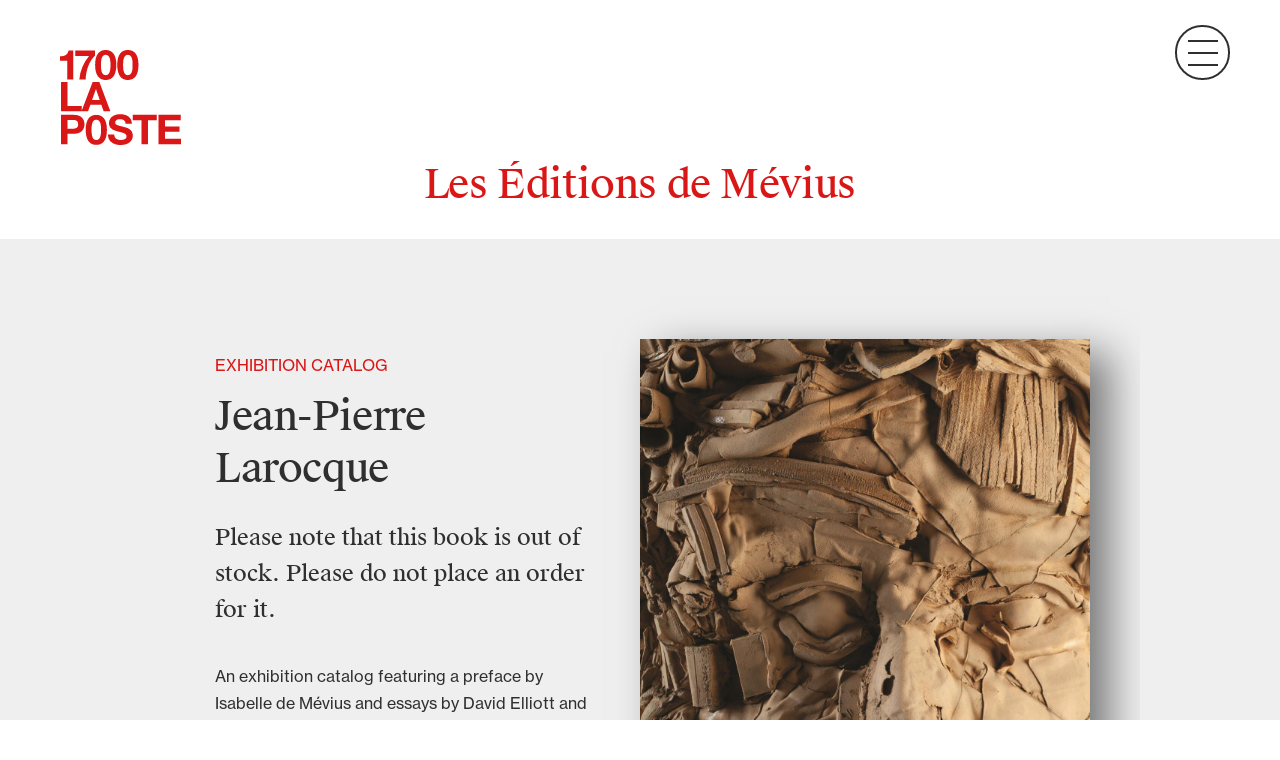

--- FILE ---
content_type: text/html; charset=UTF-8
request_url: https://1700laposte.com/en/publications/jean-pierre-larocque
body_size: 7486
content:
<!DOCTYPE html>
<html lang="en" dir="ltr" prefix="og: https://ogp.me/ns#">
<head>
  <meta charset="utf-8" />
<meta name="description" content="This exhibition catalogue features a preface by Isabelle de Mévius and essays by David Elliott and Edward Lebow." />
<link rel="canonical" href="https://1700laposte.com/en/publications/jean-pierre-larocque" />
<meta property="og:site_name" content="1700 La Poste" />
<meta property="og:title" content="1700 La Poste | Jean-Pierre Larocque" />
<meta property="og:image" content="https://1700laposte.com/sites/default/files/styles/fixed_width_1200/public/publication/23/cover3.jpg?itok=9fyftRof" />
<meta property="og:image:width" content="1200" />
<meta property="og:image:height" content="630" />
<meta name="twitter:card" content="summary_large_image" />
<meta name="Generator" content="Drupal 11 (https://www.drupal.org)" />
<meta name="MobileOptimized" content="width" />
<meta name="HandheldFriendly" content="true" />
<meta name="viewport" content="width=device-width, initial-scale=1.0" />
<style>
    :root  {
      --manager-menu-accent-color-hex: #353641;
      --manager-menu-accent-hover-color-hex: #2b2c34;
      --manager-menu-accent-active-color-hex: #23242b;
      --manager-menu-background-color-hex: #353641;
      --manager-menu-item-bg-hover-color-hex: #2b2c34;
      --manager-menu-item-bg-active-color-hex: #23242b;
      --manager-menu-text-color-hex: #FFFFFF;
      --manager-menu-text-hover-color-hex: #FFFFFF;
      --manager-menu-text-active-color-hex: #FFFFFF;
      --manager-ui-accent-color-hex: #003cc5;
      --manager-ui-accent-hover-color-hex: #00309e;
      --manager-ui-accent-active-color-hex: #002781;
      --manager-ui-text-color-hex: #FFFFFF;
      --manager-ui-text-hover-color-hex: #FFFFFF;
      --manager-ui-text-active-color-hex: #FFFFFF;
    }</style>
<meta name="mobile-web-app-capable" content="yes" />
<meta name="apple-mobile-web-app-title" content="1700 La Poste" />
<link rel="apple-touch-icon" sizes="150x150" href="https://1700laposte.com/sites/default/themes/laposte_v1/manager-logo.png" />
<link rel="icon" href="/sites/default/themes/laposte_v1/favicon.ico" type="image/vnd.microsoft.icon" />
<link rel="alternate" hreflang="en" href="https://1700laposte.com/en/publications/jean-pierre-larocque" />
<link rel="alternate" hreflang="fr" href="https://1700laposte.com/fr/publications/jean-pierre-larocque" />

    <title>Jean-Pierre Larocque</title>
    <link rel="stylesheet" media="all" href="/sites/default/files/css/css_3PcZh8E25LhwvQmXdUJRBKdCfBiewEnrEs0X5InCwek.css?delta=0&amp;language=en&amp;theme=laposte_v1&amp;include=eJwlzFsKgCAURdEJWdKI4mgXMa4PPBbZ6Iv626yP7RXksA4U4_9OQiIIjS9N7NaOCp2x4_ohl5ag8RajqIVd1nOxQYuDTuxDYw6G4_X0XR8m2CVr" />
<link rel="stylesheet" media="all" href="/sites/default/files/css/css_Su-8clep8LH5GoJYqW9uUzM5_9UzBouvb-M3LSw30to.css?delta=1&amp;language=en&amp;theme=laposte_v1&amp;include=eJwlzFsKgCAURdEJWdKI4mgXMa4PPBbZ6Iv626yP7RXksA4U4_9OQiIIjS9N7NaOCp2x4_ohl5ag8RajqIVd1nOxQYuDTuxDYw6G4_X0XR8m2CVr" />
<link rel="stylesheet" media="all" href="https://use.typekit.net/dck2erf.css" />
<link rel="stylesheet" media="all" href="/sites/default/files/css/css_m7v0XOgwTZ6glI3ViIv5rwVVZVR4iVxLVlzcb_QtF5U.css?delta=3&amp;language=en&amp;theme=laposte_v1&amp;include=eJwlzFsKgCAURdEJWdKI4mgXMa4PPBbZ6Iv626yP7RXksA4U4_9OQiIIjS9N7NaOCp2x4_ohl5ag8RajqIVd1nOxQYuDTuxDYw6G4_X0XR8m2CVr" />

      <script type="application/json" data-drupal-selector="drupal-settings-json">{"path":{"baseUrl":"\/","pathPrefix":"en\/","currentPath":"node\/23","currentPathIsAdmin":false,"isFront":false,"currentLanguage":"en","theme":"sites\/default\/themes\/laposte_v1"},"pluralDelimiter":"\u0003","gtag":{"tagId":"G-N6KTFHZTPL","consentMode":false,"otherIds":[],"events":[],"additionalConfigInfo":[]},"suppressDeprecationErrors":true,"ajaxPageState":{"libraries":"eJx1kEsOwjAMRC8UsDhR5UTGhDpxFJtPOT1VkQoqsLFm3puVk6DZBBGNQnrlQmbIZCFpJ6jaC0p-UGBVFhocGXg-277HM96DYFNzGhJ2h8_yx5wojXp526PkFlVH2IJ1UelmQu7U4Rutq-sBWDSi7Cz13Nx-GZ8kVw42zbwsP3gCikdqyA","theme":"laposte_v1","theme_token":null},"ajaxTrustedUrl":[],"field_group":{"html_element":{"mode":"full","context":"view","settings":{"classes":"info","show_empty_fields":false,"id":"","element":"div","show_label":false,"label_element":"h3","label_element_classes":"","attributes":"","effect":"none","speed":"fast"}}},"stripe_pk":"pk_live_51KyGvxCyOKFDyhyaWafhOH6aDx4etKtVpKU6dPSAct15JU96BRlMj9JZPXTfP3qB6ogVqBHKTov8yHhosAIRIEJ7007RmfqTx4","pathToTheme":"\/sites\/default\/themes\/laposte_v1","baseUrl":"https:\/\/1700laposte.com","currentLanguage":"en","user":{"uid":0,"permissionsHash":"6f909c3c5d37f28ce2e019284722cd8e4ae94262d134ec780b5871c2d9b3605f"}}</script>
<script src="/sites/default/files/js/js_N-zUrHywOSY3td4qNayeNa5UmxILs9bjCcWKY-I5-2E.js?scope=header&amp;delta=0&amp;language=en&amp;theme=laposte_v1&amp;include=eJx1iksKgDAMBS-kBk9U0hKjNpjSxs_xdeUXNw9m5rEqCzlDBj6m4ic3OOJWCSYtRi5gNrjDT-kpRJ2v2smQvGqEtzgfE61FyIwyfNX5WlpgUY9Sl5CHZGUH_WxLkA"></script>
<script src="/modules/contrib/google_tag/js/gtag.js?t5xmjv"></script>

        </head>
<body class="page-node-23 not-frontpage path-node page-node-type-publication">

  <div class="dialog-off-canvas-main-canvas" data-off-canvas-main-canvas>
    
<div id="page">
  <div class="layout-container">

    <header id="header" role="banner" class="fixed container base">

      <div id="logo">
        <a href="/en" title="Home" rel="home" class="header__logo">
          <img class="svg" src="https://1700laposte.com/sites/default/themes/laposte_v1/images/logo-red.svg" draggable="false"/>
        </a>
      </div>


      <div class="panier">
        <svg xmlns="http://www.w3.org/2000/svg" width="41.271" height="33.014" viewBox="0 0 41.271 33.014">
          <g id="panier" transform="translate(1.499 1)">
            <path id="Path_37" data-name="Path 37" d="M-773.666,9246l9.358,22.507h20.65L-735.33,9246Z" transform="translate(773.666 -9237.493)" fill="none" stroke="#2f2f2f" stroke-width="1.5"/>
            <path id="Subtraction_6" data-name="Subtraction 6" d="M27.711,9.507H10.7a8.507,8.507,0,0,1,17.014,0Z" transform="translate(0 -1)" fill="none" stroke="#2f2f2f" stroke-width="1.5"/>
          </g>
        </svg>
        <div class="total-cart">0</div>
      </div>

      <div id="header-inner" class="container full-width padded">

        

        <div class="menu-toggle hamburger hamburger--squeeze">
          <div class="hamburger-box">
            <div class="hamburger-inner"></div>
          </div>
        </div>

      </div>

      <div id="header-menu">
          <div class="region region-header-menu">
    <nav role="navigation" aria-labelledby="block-mainnavigation-menu" id="block-mainnavigation" class="block block-menu navigation menu--main">
            
  <h2 class="visually-hidden" id="block-mainnavigation-menu">Main navigation</h2>
  

        
                <ul class="menu menu--level-1">
                    <li class="menu-item">
        <a href="/en/home" data-drupal-link-system-path="node/30">Home</a>
              </li>
                <li class="menu-item">
        <a href="/en/exbihitions" data-drupal-link-system-path="node/1">Exhibitions</a>
              </li>
                <li class="menu-item">
        <a href="/en/les-editions-de-mevius" data-drupal-link-system-path="node/31">Publications</a>
              </li>
                <li class="menu-item">
        <a href="/en/video" data-drupal-link-system-path="node/3">Video</a>
              </li>
                <li class="menu-item">
        <a href="/en/about" data-drupal-link-system-path="node/4">About</a>
              </li>
                <li class="menu-item">
        <a href="/en/blog" data-drupal-link-system-path="node/5">Blog</a>
              </li>
        </ul>
  


  </nav>
<div id="block-sousmenu" class="block block-block-content block-block-contentd8d72fb6-91cc-4910-bf00-1910c256c6a1">
  
    
      
<div class="clearfix text-formatted field-name-body field-type-text-with-summary field-label-hidden">
    <div class="field-items">
          <div class="field-item even"><p>Contact</p><p>Newsletter</p></div>
      </div>
</div>

  </div>
<div id="block-mediassociauxfr" class="block block-block-content block-block-contenta35fa827-d853-44d2-89a8-09bf52695895">
  
    
      
<div class="clearfix text-formatted field-name-body field-type-text-with-summary field-label-hidden">
    <div class="field-items">
          <div class="field-item even"><p style="margin-bottom:20px;margin-top:20px;"><a href="https://facebook.com/1700laposte" target="_blank"><img src="/sites/default/files/inline-images/facebook-icon_0.png" data-entity-uuid="1d2bed13-4b05-45d4-b858-5353333f3a57" data-entity-type="file" alt="Lien Facebook" width="28" height="28" class="align-left" loading="lazy"></a><a href="https://instagram.com/1700laposte/" target="_blank"><img style="margin-left:10px;margin-right:10px;" src="/sites/default/files/inline-images/instagram-icon_0.png" data-entity-uuid="c3320f6a-70dd-4046-8ce0-86c1c194914c" data-entity-type="file" alt="Lien Instagram" width="28" height="28" class="align-left" loading="lazy"></a><a href="https://vimeo.com/user33917173" target="_blank"><img src="/sites/default/files/inline-images/vimeo-icon_0.png" data-entity-uuid="83371812-a621-49ab-a764-e9c10dd2f974" data-entity-type="file" alt="Lien Vimeo" width="28" height="28" class="align-left" loading="lazy"></a></p></div>
      </div>
</div>

  </div>

  </div>


        <div class="search-block-form block block-search container-inline" id="block-formulairederecherche" role="search">
          <svg id="search" xmlns="http://www.w3.org/2000/svg" width="45.719" height="45.695" viewBox="0 0 45.719 45.695">
            <g id="Group_206" data-name="Group 206">
              <g id="Ellipse_1" data-name="Ellipse 1" fill="none" stroke="#fff" stroke-width="2">
                <ellipse cx="17.959" cy="17.96" rx="17.959" ry="17.96" stroke="none"/>
                <ellipse cx="17.959" cy="17.96" rx="16.959" ry="16.96" fill="none"/>
              </g>
              <path id="Path_35" data-name="Path 35" d="M-2386,5582c1.426.974,14.961,14.961,14.961,14.961" transform="translate(2416.039 -5551.96)" fill="none" stroke="#fff" stroke-width="2"/>
            </g>
          </svg>
          <form action=" /en/search-0" method="get" id="search-block-form" accept-charset="UTF-8">
            <div class="js-form-item form-item js-form-type-search form-type-search js-form-item-keys form-item-keys form-no-label">
              <input title="Specify search terms" placeholder="Search" type="search" id="search-keys" name="keys" value="" size="15" maxlength="128" class="form-search">
            </div>
          </form>
        </div>

        <div class="language-switcher-language-url block block-language block-language-blocklanguage-interface" id="block-selecteurdelangue" role="navigation">
  
    
      <ul class="links"><li hreflang="fr" data-drupal-link-system-path="node/23" class="fr"><a href="/fr/publications/jean-pierre-larocque" class="language-link" hreflang="fr" data-drupal-link-system-path="node/23">Fr</a></li></ul>
  </div>

      </div>

    </header>

    <main role="main" id="main">

      
      

      <div class="layout-content">

          <div class="region region-content">
    <div data-drupal-messages-fallback class="hidden"></div>
<div data-nid="23" class="entity-wrapper">
  <div class="node node--type-publication node--view-mode-full ds-1col clearfix">

  

  <div class="field-name-node-title title-page">
  <h2>Les Éditions de Mévius</h2>
</div>

<div class="close">
    <svg xmlns="http://www.w3.org/2000/svg" width="22" height="22" viewBox="0 0 22 22">
      <g id="ad30c20c-6ed7-4643-bfa2-87932c293383" data-name="Layer 2">
        <g id="b22a9847-1987-47f2-a4d7-67f5828acc0c" data-name="Layer 1">
          <path d="M11,10.29,21.29,0,22,.71,11.71,11,22,21.29l-.71.71L11,11.71.71,22,0,21.29,10.29,11,0,.71.71,0Z" fill="#fff" stroke="#fff" stroke-width="0.5"/>
        </g>
      </g>
    </svg>
</div>




<div  class="container base">
    
<div  class="container-wrapper">
    
<div class="field-name-field-flipbook field-type-image field-label-hidden">
    <div class="field-items">
          <div class="field-item even">
  <div class="gradient"></div>
  <img loading="lazy" src="/sites/default/files/styles/fixed_width_1200/public/flipbook/23/jplpreface0000layer-19.jpg?itok=L4rLhX6i" width="1200" height="1600" alt="" class="image-style-fixed-width-1200" />







</div>
          <div class="field-item even">
  <div class="gradient"></div>
  <img loading="lazy" src="/sites/default/files/styles/fixed_width_1200/public/flipbook/23/jplpreface0001layer-18.jpg?itok=8tIkE3K-" width="1200" height="1600" alt="" class="image-style-fixed-width-1200" />







</div>
          <div class="field-item even">
  <div class="gradient"></div>
  <img loading="lazy" src="/sites/default/files/styles/fixed_width_1200/public/flipbook/23/jplpreface0002layer-17.jpg?itok=Jes5rp29" width="1200" height="1600" alt="" class="image-style-fixed-width-1200" />







</div>
          <div class="field-item even">
  <div class="gradient"></div>
  <img loading="lazy" src="/sites/default/files/styles/fixed_width_1200/public/flipbook/23/jplpreface0003layer-16.jpg?itok=fgcRleR5" width="1200" height="1600" alt="" class="image-style-fixed-width-1200" />







</div>
          <div class="field-item even">
  <div class="gradient"></div>
  <img loading="lazy" src="/sites/default/files/styles/fixed_width_1200/public/flipbook/23/jplpreface0004layer-15.jpg?itok=PUl-9Ucf" width="1200" height="1600" alt="" class="image-style-fixed-width-1200" />







</div>
          <div class="field-item even">
  <div class="gradient"></div>
  <img loading="lazy" src="/sites/default/files/styles/fixed_width_1200/public/flipbook/23/jplpreface0005layer-14.jpg?itok=TCv8teso" width="1200" height="1600" alt="" class="image-style-fixed-width-1200" />







</div>
          <div class="field-item even">
  <div class="gradient"></div>
  <img loading="lazy" src="/sites/default/files/styles/fixed_width_1200/public/flipbook/23/jplpreface0006layer-13.jpg?itok=SFFl9P7D" width="1200" height="1600" alt="" class="image-style-fixed-width-1200" />







</div>
          <div class="field-item even">
  <div class="gradient"></div>
  <img loading="lazy" src="/sites/default/files/styles/fixed_width_1200/public/flipbook/23/jplpreface0007layer-12.jpg?itok=Ca_TRtZg" width="1200" height="1600" alt="" class="image-style-fixed-width-1200" />







</div>
          <div class="field-item even">
  <div class="gradient"></div>
  <img loading="lazy" src="/sites/default/files/styles/fixed_width_1200/public/flipbook/23/jplpreface0008layer-11.jpg?itok=1TmeC953" width="1200" height="1600" alt="" class="image-style-fixed-width-1200" />







</div>
          <div class="field-item even">
  <div class="gradient"></div>
  <img loading="lazy" src="/sites/default/files/styles/fixed_width_1200/public/flipbook/23/jplpreface0009layer-10.jpg?itok=dgYN0_sr" width="1200" height="1600" alt="" class="image-style-fixed-width-1200" />







</div>
          <div class="field-item even">
  <div class="gradient"></div>
  <img loading="lazy" src="/sites/default/files/styles/fixed_width_1200/public/flipbook/23/jplpreface0010layer-9.jpg?itok=w081iplZ" width="1200" height="1600" alt="" class="image-style-fixed-width-1200" />







</div>
          <div class="field-item even">
  <div class="gradient"></div>
  <img loading="lazy" src="/sites/default/files/styles/fixed_width_1200/public/flipbook/23/jplpreface0011layer-8.jpg?itok=nV3NVJ3K" width="1200" height="1600" alt="" class="image-style-fixed-width-1200" />







</div>
          <div class="field-item even">
  <div class="gradient"></div>
  <img loading="lazy" src="/sites/default/files/styles/fixed_width_1200/public/flipbook/23/jplpreface0012layer-7.jpg?itok=t3u-lfc1" width="1200" height="1600" alt="" class="image-style-fixed-width-1200" />







</div>
          <div class="field-item even">
  <div class="gradient"></div>
  <img loading="lazy" src="/sites/default/files/styles/fixed_width_1200/public/flipbook/23/jplpreface0013layer-6.jpg?itok=jpDazmy-" width="1200" height="1600" alt="" class="image-style-fixed-width-1200" />







</div>
          <div class="field-item even">
  <div class="gradient"></div>
  <img loading="lazy" src="/sites/default/files/styles/fixed_width_1200/public/flipbook/23/jplpreface0014layer-5.jpg?itok=Rl9XzlSa" width="1200" height="1600" alt="" class="image-style-fixed-width-1200" />







</div>
          <div class="field-item even">
  <div class="gradient"></div>
  <img loading="lazy" src="/sites/default/files/styles/fixed_width_1200/public/flipbook/23/jplpreface0015layer-4.jpg?itok=cJOvsj_P" width="1200" height="1600" alt="" class="image-style-fixed-width-1200" />







</div>
          <div class="field-item even">
  <div class="gradient"></div>
  <img loading="lazy" src="/sites/default/files/styles/fixed_width_1200/public/flipbook/23/jplpreface0016layer-3.jpg?itok=ICT26Lqc" width="1200" height="1600" alt="" class="image-style-fixed-width-1200" />







</div>
          <div class="field-item even">
  <div class="gradient"></div>
  <img loading="lazy" src="/sites/default/files/styles/fixed_width_1200/public/flipbook/23/jplpreface0017layer-2.jpg?itok=nZ916jG_" width="1200" height="1600" alt="" class="image-style-fixed-width-1200" />







</div>
          <div class="field-item even">
  <div class="gradient"></div>
  <img loading="lazy" src="/sites/default/files/styles/fixed_width_1200/public/flipbook/23/jplpreface0018layer-1.jpg?itok=Fwe3CBm1" width="1200" height="1600" alt="" class="image-style-fixed-width-1200" />







</div>
      </div>
</div>

<div  class="left">
    
<div class="field-name-field-publication-category field-type-entity-reference field-label-hidden">
    <div class="field-items">
          <div class="field-item even">Exhibition catalog</div>
      </div>
</div>

<div class="field-name-node-title field-type-ds field-label-hidden">
    <div class="field-items">
          <div class="field-item even"><h2>
  Jean-Pierre Larocque
</h2>
</div>
      </div>
</div>

<div class="clearfix text-formatted field-name-body field-type-text-with-summary field-label-hidden">
    <div class="field-items">
          <div class="field-item even"><blockquote><p>Please note that this book is out of stock. Please do not place an order for it.</p></blockquote><p>An exhibition catalog featuring a preface by Isabelle de Mévius and essays by David Elliott and Edward Lebow accompanies the exhibition Jean-Pierre Larocque, presented at 1700 La Poste from March 22 to June 23, 2019.</p></div>
      </div>
</div>

<div  class="info">
    
<div class="clearfix text-formatted field-name-field-longtext1-i18n field-type-text-long field-label-hidden">
    <div class="field-items">
          <div class="field-item even"><p class="small-uppercase">Publication</p><p class="small">2019</p><p class="small-uppercase">ISBN</p><p class="small">978-2-9816657-3-7</p><p class="small-uppercase">Bookbinding</p><p class="small">Hardcover</p><p class="small-uppercase">Collection</p><p class="small">Art and essays</p><p class="small-uppercase">Number of pages</p><p class="small">216</p></div>
      </div>
</div>

<div class="clearfix text-formatted field-name-field-longtext2-i18n field-type-text-long field-label-hidden">
    <div class="field-items">
          <div class="field-item even"><p class="small-uppercase">Authors</p><p class="small">Isabelle de Mévius, David Elliott, Edward Lebow</p><p class="small">&nbsp;</p><p class="small-uppercase">Photography</p><p class="small">Bertrand Carrière, Guy L'Heureux, Pierre Longtin</p></div>
      </div>
</div>

  </div><div class="product-cta product-cta-add-to-cart" data-action="add-to-cart" data-product-nid="23">
  <span>Add to cart</span>
  <svg xmlns="http://www.w3.org/2000/svg" width="41.271" height="33.014" viewBox="0 0 41.271 33.014">
    <g id="panier" transform="translate(1.499 1)">
      <path id="Path_37" data-name="Path 37" d="M-773.666,9246l9.358,22.507h20.65L-735.33,9246Z" transform="translate(773.666 -9237.493)" fill="none" stroke="#2f2f2f" stroke-width="2"/>
      <path id="Subtraction_6" data-name="Subtraction 6" d="M27.711,9.507H10.7a8.507,8.507,0,0,1,17.014,0Z" transform="translate(0 -1)" fill="none" stroke="#2f2f2f" stroke-width="2"/>
    </g>
  </svg>
</div>


  </div>
<div  class="right">
    
<div class="field-name-field-image1 field-type-image field-label-hidden">
    <div class="field-items">
          <div class="field-item even">    <picture>
                  <source srcset="/sites/default/files/styles/fixed_width_1200/public/publication/23/cover3.jpg?itok=9fyftRof 1x" media="all and (min-width: 1200px)" type="image/jpeg" width="1200" height="1618"/>
              <source srcset="/sites/default/files/styles/fixed_width_768/public/publication/23/cover3.jpg?itok=bPJGli3z 1x" media="all and (min-width: 1000px)" type="image/jpeg" width="768" height="1036"/>
              <source srcset="/sites/default/files/styles/fixed_width_480/public/publication/23/cover3.jpg?itok=Kprh-6o9 1x" media="all and (min-width: 768px)" type="image/jpeg" width="480" height="647"/>
                  <img loading="eager" width="480" height="647" src="/sites/default/files/styles/fixed_width_480/public/publication/23/cover3.jpg?itok=Kprh-6o9" alt="" />

  </picture>

</div>
      </div>
</div>

<div  class="read-flipbook">
  <div>Read the preface</div>
    
  </div>
  </div>
  </div>
  </div>

</div>

</div>

  </div>


        
      </div>
    </main>

  </div>
</div>
<footer id="footer" role="contentinfo">

  <div class="container base">
    <div class="row" id="contact">

      <div id="logo">
        <a href="/en" title="Home" rel="home" class="header__logo">
          <img class="svg all" src="https://1700laposte.com/sites/default/themes/laposte_v1/images/logo-white.svg" draggable="false"/>
          <img class="svg exposition" src="https://1700laposte.com/sites/default/themes/laposte_v1/images/logo-red.svg" draggable="false"/>
        </a>
      </div>

                <div class="region region-footer-left1">
    <div id="block-contacten" class="block block-block-content block-block-content2539c4a4-29ea-4ff0-a225-1f1d9611ac1d">
  
    
      
<div class="clearfix text-formatted field-name-body field-type-text-with-summary field-label-hidden">
    <div class="field-items">
          <div class="field-item even"><p>1700 La Poste</p>

<p>1700 Notre Dame Street W.</p>

<p>Montreal (QC) H3J 1M3</p>

<p><a href="tel:+4383841700">T. (438) 384-1700</a></p>

<p>F. (438) 384-1600</p>

<p><a href="mailto:info@1700laposte.com">info@1700laposte.com</a></p>

<p>&nbsp;</p>

<p class="color">How to get here</p>

<p><img alt="Logo metro" data-entity-type="file" data-entity-uuid="da7ee1ff-bec5-4e6c-9e0b-4271f81e0503" height="15" src="/sites/default/files/inline-images/50526_white.png" width="15" loading="lazy">&nbsp;Lucien-L'Allier or <img alt="Logo metro" data-entity-type="file" data-entity-uuid="da7ee1ff-bec5-4e6c-9e0b-4271f81e0503" height="15" src="/sites/default/files/inline-images/50526_white.png" width="15" loading="lazy">&nbsp;Georges-Vanier&nbsp;</p>
</div>
      </div>
</div>

  </div>
<div id="block-mediassociauxfr-2" class="block block-block-content block-block-contenta35fa827-d853-44d2-89a8-09bf52695895">
  
    
      
<div class="clearfix text-formatted field-name-body field-type-text-with-summary field-label-hidden">
    <div class="field-items">
          <div class="field-item even"><p style="margin-bottom:20px;margin-top:20px;"><a href="https://facebook.com/1700laposte" target="_blank"><img src="/sites/default/files/inline-images/facebook-icon_0.png" data-entity-uuid="1d2bed13-4b05-45d4-b858-5353333f3a57" data-entity-type="file" alt="Lien Facebook" width="28" height="28" class="align-left" loading="lazy"></a><a href="https://instagram.com/1700laposte/" target="_blank"><img style="margin-left:10px;margin-right:10px;" src="/sites/default/files/inline-images/instagram-icon_0.png" data-entity-uuid="c3320f6a-70dd-4046-8ce0-86c1c194914c" data-entity-type="file" alt="Lien Instagram" width="28" height="28" class="align-left" loading="lazy"></a><a href="https://vimeo.com/user33917173" target="_blank"><img src="/sites/default/files/inline-images/vimeo-icon_0.png" data-entity-uuid="83371812-a621-49ab-a764-e9c10dd2f974" data-entity-type="file" alt="Lien Vimeo" width="28" height="28" class="align-left" loading="lazy"></a></p></div>
      </div>
</div>

  </div>

  </div>

      
    </div>

    <div class="row" id="visite">
                <div class="region region-footer-left2">
    <div id="block-scheduleavisiten" class="block block-block-content block-block-contentc245bf23-1a18-4f63-8d7c-cb4dad4d6363">
  
    
      
<div class="clearfix text-formatted field-name-body field-type-text-with-summary field-label-hidden">
    <div class="field-items">
          <div class="field-item even"><p>After 10 years, and over 20 exhibitions, the 1700 La Poste has closed its doors.&nbsp;</p><p><a href="https://1700laposte.com/en/node/217" title="Announcement: 1700 La Poste closure">→ Learn more</a></p><p>&nbsp;</p><hr><p>&nbsp;</p><p>This website will remain accessible to make available for purchase the catalogs and artist monographs from Éditions de Mévius, which specializes in publishing art books.</p><p>→ <a href="https://1700laposte.com/en/les-editions-de-mevius" title="Exhibition catalogues">See exhibition catalogues&nbsp;</a></p><p>&nbsp;</p></div>
      </div>
</div>

  </div>

  </div>

          </div>

    <div class="row" id="infolettre">
                <div class="region region-footer-right1">
    <div id="block-newsletterblock" class="block block-laposte-newsletter block-newsletterblock">
  
    
      





<div id="newsletter-block">
  <div class="wrapper">

    <div class="newsletter-form-wrapper">
      <div class="contact-form-container">
        <form enctype="multipart/form-data" action="https://1700laposte.us7.list-manage.com/subscribe/post?u=ca35b889aed25123e9e24189d&amp;id=9b4ff66d16" method="POST" id="newsletter-form" accept-charset="UTF-8" target="_blank">
          <input type="hidden" name="u" value="ca35b889aed25123e9e24189d">
          <input type="hidden" name="id" value="9b4ff66d16">
                    <div>
            <p">To stay informed of our events, subscribe to our newsletter</p>
            <div class="form-item form-type-textfield form-item-email">
              <input placeholder="Your first name" type="text" id="mailchimp-FNAME" name="FNAME" value="" size="60" maxlength="128" class="form-name">
              <input placeholder="Your last name" type="text" id="mailchimp-LNAME" name="LNAME" value="" size="60" maxlength="128" class="form-name">
              <input placeholder="Your email" type="email" id="mailchimp-EMAIL" name="EMAIL" value="" size="60" maxlength="128" class="form-email required">

                            <input type="hidden" name="" value="1">

                            <div style="position: absolute; left: -5000px;" aria-hidden="true"><input type="text" id="js-validate" name="b_ca35b889aed25123e9e24189d_9b4ff66d16" tabindex="-1" value=""></div>

              <div class="button-holder">
                <div class="ajax-button">
                  <div class="loader"></div>
                  <div class="cross"></div>
                  <input class="outline-button form-submit button" type="submit" id="mailchimp-submit-block" name="block" value="Submit">
                </div>
              </div>
            </div>
          </div>

          <div class="form-callback">
            <span class="subscribed">Merci de vous être inscrit à l'infolettre!</span>
            <span class="already-subscribed">Vous êtes déjà inscrit!</span>
            <span class="invalid-input">Adresse couriel incorrect, réessayer</span>
          </div>

        </form>
      </div>
    </div>
  </div>
</div>

  </div>

  </div>

          </div>

    <div class="row">
                <div class="region region-footer-right2">
    <div id="block-linksen" class="block block-block-content block-block-content81eb181e-34f0-4906-83f1-f28b777349d5">
  
    
      
<div class="clearfix text-formatted field-name-body field-type-text-with-summary field-label-hidden">
    <div class="field-items">
          <div class="field-item even"><p class="color">Administration</p>

<p>&nbsp;</p>

<p>Isabelle de Mévius<br>
General and artistic director</p>

<p><a href="mailto:roger@1700laposte.com" rel=" noopener" target="_blank" title="Roger Lupien">Roger Lupien<br>
Administrative director</a></p>

<p><a href="mailto:florence@1700laposte.com" rel=" noopener" target="_blank" title="Florence Chapdelaine-Deslauriers">Florence Chapdelaine-Deslauriers<br>
Coordinator</a></p>
<br>
<p><a href="mailto:rosemonde@rosemondecommunications.com" rel=" noopener" target="_blank" title="Press inquiries">Press inquiries</a></p>
<br>
<hr>
<br>
<p><a data-entity-substitution="canonical" data-entity-type="node" data-entity-uuid="b8958293-bbc5-47a2-bb94-b35f7e76e8f3" href="/node/4">About 1700 La Poste</a><br>
<a data-entity-substitution="canonical" data-entity-type="node" data-entity-uuid="e67e56d2-cca3-4665-8e54-30d61f427035" href="/node/31">Store</a><br>
<a data-entity-substitution="canonical" data-entity-type="node" data-entity-uuid="00b808ad-31ec-42b6-acf8-20eb5fd6f1cf" href="/node/1">Exhibitions</a><br>
<a data-entity-substitution="canonical" data-entity-type="node" data-entity-uuid="f48bd0fe-5918-43bf-a013-6045892521e3" href="/node/5">News</a><br>
<a data-entity-substitution="canonical" data-entity-type="node" data-entity-uuid="2585145f-67e8-4461-ae7f-9c94f410df38" href="/node/3">Video</a></p></div>
      </div>
</div>

  </div>

  </div>

          </div>
  </div>

</footer>



  </div>


<script src="/core/assets/vendor/jquery/jquery.min.js?v=4.0.0-rc.1"></script>
<script src="/sites/default/files/js/js_6Rcb5hjz1EBujLvfKtwwAIL5SIONx5Alo4QuZ0tJQmw.js?scope=footer&amp;delta=1&amp;language=en&amp;theme=laposte_v1&amp;include=eJx1iksKgDAMBS-kBk9U0hKjNpjSxs_xdeUXNw9m5rEqCzlDBj6m4ic3OOJWCSYtRi5gNrjDT-kpRJ2v2smQvGqEtzgfE61FyIwyfNX5WlpgUY9Sl5CHZGUH_WxLkA"></script>
<script src="//js.stripe.com/v3"></script>
<script src="/sites/default/files/js/js_8ZNNBQuCpDyu-FouNPeTMyyDpfDXh11KZBmfdSS6EJ4.js?scope=footer&amp;delta=3&amp;language=en&amp;theme=laposte_v1&amp;include=eJx1iksKgDAMBS-kBk9U0hKjNpjSxs_xdeUXNw9m5rEqCzlDBj6m4ic3OOJWCSYtRi5gNrjDT-kpRJ2v2smQvGqEtzgfE61FyIwyfNX5WlpgUY9Sl5CHZGUH_WxLkA"></script>

</body>
</html>


--- FILE ---
content_type: text/html; charset=UTF-8
request_url: https://1700laposte.com/en/api/cart?_=1769206087913
body_size: 569
content:
<div class="cart-content">
  <div class="top">
    <div class="title">Cart</div>
    <div class="close">
      <svg xmlns="http://www.w3.org/2000/svg" width="22" height="22" viewBox="0 0 22 22">
        <g id="ad30c20c-6ed7-4643-bfa2-87932c293383" data-name="Layer 2">
          <g id="b22a9847-1987-47f2-a4d7-67f5828acc0c" data-name="Layer 1">
            <path d="M11,10.29,21.29,0,22,.71,11.71,11,22,21.29l-.71.71L11,11.71.71,22,0,21.29,10.29,11,0,.71.71,0Z" fill="#fff" stroke="#fff" stroke-width="0.5"/>
          </g>
        </g>
      </svg>
    </div>
  </div>
      <div class="empty">
      <p>Your cart is empty</p>
      <a href="/en/les-editions-de-mevius">Continue shopping</a>
    </div>
  </div>


--- FILE ---
content_type: text/css
request_url: https://1700laposte.com/sites/default/files/css/css_m7v0XOgwTZ6glI3ViIv5rwVVZVR4iVxLVlzcb_QtF5U.css?delta=3&language=en&theme=laposte_v1&include=eJwlzFsKgCAURdEJWdKI4mgXMa4PPBbZ6Iv626yP7RXksA4U4_9OQiIIjS9N7NaOCp2x4_ohl5ag8RajqIVd1nOxQYuDTuxDYw6G4_X0XR8m2CVr
body_size: 31695
content:
/* @license GPL-2.0-or-later https://www.drupal.org/licensing/faq */
.hamburger{display:inline-block;cursor:pointer;transition-property:opacity,filter;transition-duration:0.15s;transition-timing-function:linear;font:inherit;color:inherit;text-transform:none;background-color:transparent;border:0;margin:0;line-height:0;overflow:visible;}.hamburger:hover{opacity:1;}.hamburger.is-active:hover{opacity:1;}.hamburger.is-active .hamburger-inner,.hamburger.is-active .hamburger-inner::before,.hamburger.is-active .hamburger-inner::after{background-color:#FFFFFF;}.hamburger-box{width:30px;height:30px;display:inline-block;position:relative;}.hamburger-inner{display:block;top:50%;margin-top:-2px;}.hamburger-inner,.hamburger-inner::before,.hamburger-inner::after{width:30px;height:1px;background-color:#FFFFFF;border-radius:0px;position:absolute;transition-property:transform;transition-duration:0.15s;transition-timing-function:ease;}.hamburger-inner::before,.hamburger-inner::after{content:"";display:block;}.hamburger-inner::before{top:-11px;}.hamburger-inner::after{bottom:-11px;}.hamburger--3dx .hamburger-box{perspective:80px;}.hamburger--3dx .hamburger-inner{transition:transform 0.15s cubic-bezier(0.645,0.045,0.355,1),background-color 0s 0.1s cubic-bezier(0.645,0.045,0.355,1);}.hamburger--3dx .hamburger-inner::before,.hamburger--3dx .hamburger-inner::after{transition:transform 0s 0.1s cubic-bezier(0.645,0.045,0.355,1);}.hamburger--3dx.is-active .hamburger-inner{background-color:transparent !important;transform:rotateY(180deg);}.hamburger--3dx.is-active .hamburger-inner::before{transform:translate3d(0,10px,0) rotate(45deg);}.hamburger--3dx.is-active .hamburger-inner::after{transform:translate3d(0,-10px,0) rotate(-45deg);}.hamburger--3dx-r .hamburger-box{perspective:80px;}.hamburger--3dx-r .hamburger-inner{transition:transform 0.15s cubic-bezier(0.645,0.045,0.355,1),background-color 0s 0.1s cubic-bezier(0.645,0.045,0.355,1);}.hamburger--3dx-r .hamburger-inner::before,.hamburger--3dx-r .hamburger-inner::after{transition:transform 0s 0.1s cubic-bezier(0.645,0.045,0.355,1);}.hamburger--3dx-r.is-active .hamburger-inner{background-color:transparent !important;transform:rotateY(-180deg);}.hamburger--3dx-r.is-active .hamburger-inner::before{transform:translate3d(0,10px,0) rotate(45deg);}.hamburger--3dx-r.is-active .hamburger-inner::after{transform:translate3d(0,-10px,0) rotate(-45deg);}.hamburger--3dy .hamburger-box{perspective:80px;}.hamburger--3dy .hamburger-inner{transition:transform 0.15s cubic-bezier(0.645,0.045,0.355,1),background-color 0s 0.1s cubic-bezier(0.645,0.045,0.355,1);}.hamburger--3dy .hamburger-inner::before,.hamburger--3dy .hamburger-inner::after{transition:transform 0s 0.1s cubic-bezier(0.645,0.045,0.355,1);}.hamburger--3dy.is-active .hamburger-inner{background-color:transparent !important;transform:rotateX(-180deg);}.hamburger--3dy.is-active .hamburger-inner::before{transform:translate3d(0,10px,0) rotate(45deg);}.hamburger--3dy.is-active .hamburger-inner::after{transform:translate3d(0,-10px,0) rotate(-45deg);}.hamburger--3dy-r .hamburger-box{perspective:80px;}.hamburger--3dy-r .hamburger-inner{transition:transform 0.15s cubic-bezier(0.645,0.045,0.355,1),background-color 0s 0.1s cubic-bezier(0.645,0.045,0.355,1);}.hamburger--3dy-r .hamburger-inner::before,.hamburger--3dy-r .hamburger-inner::after{transition:transform 0s 0.1s cubic-bezier(0.645,0.045,0.355,1);}.hamburger--3dy-r.is-active .hamburger-inner{background-color:transparent !important;transform:rotateX(180deg);}.hamburger--3dy-r.is-active .hamburger-inner::before{transform:translate3d(0,10px,0) rotate(45deg);}.hamburger--3dy-r.is-active .hamburger-inner::after{transform:translate3d(0,-10px,0) rotate(-45deg);}.hamburger--3dxy .hamburger-box{perspective:80px;}.hamburger--3dxy .hamburger-inner{transition:transform 0.15s cubic-bezier(0.645,0.045,0.355,1),background-color 0s 0.1s cubic-bezier(0.645,0.045,0.355,1);}.hamburger--3dxy .hamburger-inner::before,.hamburger--3dxy .hamburger-inner::after{transition:transform 0s 0.1s cubic-bezier(0.645,0.045,0.355,1);}.hamburger--3dxy.is-active .hamburger-inner{background-color:transparent !important;transform:rotateX(180deg) rotateY(180deg);}.hamburger--3dxy.is-active .hamburger-inner::before{transform:translate3d(0,10px,0) rotate(45deg);}.hamburger--3dxy.is-active .hamburger-inner::after{transform:translate3d(0,-10px,0) rotate(-45deg);}.hamburger--3dxy-r .hamburger-box{perspective:80px;}.hamburger--3dxy-r .hamburger-inner{transition:transform 0.15s cubic-bezier(0.645,0.045,0.355,1),background-color 0s 0.1s cubic-bezier(0.645,0.045,0.355,1);}.hamburger--3dxy-r .hamburger-inner::before,.hamburger--3dxy-r .hamburger-inner::after{transition:transform 0s 0.1s cubic-bezier(0.645,0.045,0.355,1);}.hamburger--3dxy-r.is-active .hamburger-inner{background-color:transparent !important;transform:rotateX(180deg) rotateY(180deg) rotateZ(-180deg);}.hamburger--3dxy-r.is-active .hamburger-inner::before{transform:translate3d(0,10px,0) rotate(45deg);}.hamburger--3dxy-r.is-active .hamburger-inner::after{transform:translate3d(0,-10px,0) rotate(-45deg);}.hamburger--arrow.is-active .hamburger-inner::before{transform:translate3d(-8px,0,0) rotate(-45deg) scale(0.7,1);}.hamburger--arrow.is-active .hamburger-inner::after{transform:translate3d(-8px,0,0) rotate(45deg) scale(0.7,1);}.hamburger--arrow-r.is-active .hamburger-inner::before{transform:translate3d(8px,0,0) rotate(45deg) scale(0.7,1);}.hamburger--arrow-r.is-active .hamburger-inner::after{transform:translate3d(8px,0,0) rotate(-45deg) scale(0.7,1);}.hamburger--arrowalt .hamburger-inner::before{transition:top 0.1s 0.1s ease,transform 0.1s cubic-bezier(0.165,0.84,0.44,1);}.hamburger--arrowalt .hamburger-inner::after{transition:bottom 0.1s 0.1s ease,transform 0.1s cubic-bezier(0.165,0.84,0.44,1);}.hamburger--arrowalt.is-active .hamburger-inner::before{top:0;transform:translate3d(-8px,-10px,0) rotate(-45deg) scale(0.7,1);transition:top 0.1s ease,transform 0.1s 0.1s cubic-bezier(0.895,0.03,0.685,0.22);}.hamburger--arrowalt.is-active .hamburger-inner::after{bottom:0;transform:translate3d(-8px,10px,0) rotate(45deg) scale(0.7,1);transition:bottom 0.1s ease,transform 0.1s 0.1s cubic-bezier(0.895,0.03,0.685,0.22);}.hamburger--arrowalt-r .hamburger-inner::before{transition:top 0.1s 0.1s ease,transform 0.1s cubic-bezier(0.165,0.84,0.44,1);}.hamburger--arrowalt-r .hamburger-inner::after{transition:bottom 0.1s 0.1s ease,transform 0.1s cubic-bezier(0.165,0.84,0.44,1);}.hamburger--arrowalt-r.is-active .hamburger-inner::before{top:0;transform:translate3d(8px,-10px,0) rotate(45deg) scale(0.7,1);transition:top 0.1s ease,transform 0.1s 0.1s cubic-bezier(0.895,0.03,0.685,0.22);}.hamburger--arrowalt-r.is-active .hamburger-inner::after{bottom:0;transform:translate3d(8px,10px,0) rotate(-45deg) scale(0.7,1);transition:bottom 0.1s ease,transform 0.1s 0.1s cubic-bezier(0.895,0.03,0.685,0.22);}.hamburger--arrowturn.is-active .hamburger-inner{transform:rotate(-180deg);}.hamburger--arrowturn.is-active .hamburger-inner::before{transform:translate3d(8px,0,0) rotate(45deg) scale(0.7,1);}.hamburger--arrowturn.is-active .hamburger-inner::after{transform:translate3d(8px,0,0) rotate(-45deg) scale(0.7,1);}.hamburger--arrowturn-r.is-active .hamburger-inner{transform:rotate(-180deg);}.hamburger--arrowturn-r.is-active .hamburger-inner::before{transform:translate3d(-8px,0,0) rotate(-45deg) scale(0.7,1);}.hamburger--arrowturn-r.is-active .hamburger-inner::after{transform:translate3d(-8px,0,0) rotate(45deg) scale(0.7,1);}.hamburger--boring .hamburger-inner,.hamburger--boring .hamburger-inner::before,.hamburger--boring .hamburger-inner::after{transition-property:none;}.hamburger--boring.is-active .hamburger-inner{transform:rotate(45deg);}.hamburger--boring.is-active .hamburger-inner::before{top:0;opacity:0;}.hamburger--boring.is-active .hamburger-inner::after{bottom:0;transform:rotate(-90deg);}.hamburger--collapse .hamburger-inner{top:auto;bottom:0;transition-duration:0.13s;transition-delay:0.13s;transition-timing-function:cubic-bezier(0.55,0.055,0.675,0.19);}.hamburger--collapse .hamburger-inner::after{top:-20px;transition:top 0.2s 0.2s cubic-bezier(0.33333,0.66667,0.66667,1),opacity 0.1s linear;}.hamburger--collapse .hamburger-inner::before{transition:top 0.12s 0.2s cubic-bezier(0.33333,0.66667,0.66667,1),transform 0.13s cubic-bezier(0.55,0.055,0.675,0.19);}.hamburger--collapse.is-active .hamburger-inner{transform:translate3d(0,-10px,0) rotate(-45deg);transition-delay:0.22s;transition-timing-function:cubic-bezier(0.215,0.61,0.355,1);}.hamburger--collapse.is-active .hamburger-inner::after{top:0;opacity:0;transition:top 0.2s cubic-bezier(0.33333,0,0.66667,0.33333),opacity 0.1s 0.22s linear;}.hamburger--collapse.is-active .hamburger-inner::before{top:0;transform:rotate(-90deg);transition:top 0.1s 0.16s cubic-bezier(0.33333,0,0.66667,0.33333),transform 0.13s 0.25s cubic-bezier(0.215,0.61,0.355,1);}.hamburger--collapse-r .hamburger-inner{top:auto;bottom:0;transition-duration:0.13s;transition-delay:0.13s;transition-timing-function:cubic-bezier(0.55,0.055,0.675,0.19);}.hamburger--collapse-r .hamburger-inner::after{top:-20px;transition:top 0.2s 0.2s cubic-bezier(0.33333,0.66667,0.66667,1),opacity 0.1s linear;}.hamburger--collapse-r .hamburger-inner::before{transition:top 0.12s 0.2s cubic-bezier(0.33333,0.66667,0.66667,1),transform 0.13s cubic-bezier(0.55,0.055,0.675,0.19);}.hamburger--collapse-r.is-active .hamburger-inner{transform:translate3d(0,-10px,0) rotate(45deg);transition-delay:0.22s;transition-timing-function:cubic-bezier(0.215,0.61,0.355,1);}.hamburger--collapse-r.is-active .hamburger-inner::after{top:0;opacity:0;transition:top 0.2s cubic-bezier(0.33333,0,0.66667,0.33333),opacity 0.1s 0.22s linear;}.hamburger--collapse-r.is-active .hamburger-inner::before{top:0;transform:rotate(90deg);transition:top 0.1s 0.16s cubic-bezier(0.33333,0,0.66667,0.33333),transform 0.13s 0.25s cubic-bezier(0.215,0.61,0.355,1);}.hamburger--elastic .hamburger-inner{top:2px;transition-duration:0.275s;transition-timing-function:cubic-bezier(0.68,-0.55,0.265,1.55);}.hamburger--elastic .hamburger-inner::before{top:10px;transition:opacity 0.125s 0.275s ease;}.hamburger--elastic .hamburger-inner::after{top:20px;transition:transform 0.275s cubic-bezier(0.68,-0.55,0.265,1.55);}.hamburger--elastic.is-active .hamburger-inner{transform:translate3d(0,10px,0) rotate(135deg);transition-delay:0.075s;}.hamburger--elastic.is-active .hamburger-inner::before{transition-delay:0s;opacity:0;}.hamburger--elastic.is-active .hamburger-inner::after{transform:translate3d(0,-20px,0) rotate(-270deg);transition-delay:0.075s;}.hamburger--elastic-r .hamburger-inner{top:2px;transition-duration:0.275s;transition-timing-function:cubic-bezier(0.68,-0.55,0.265,1.55);}.hamburger--elastic-r .hamburger-inner::before{top:10px;transition:opacity 0.125s 0.275s ease;}.hamburger--elastic-r .hamburger-inner::after{top:20px;transition:transform 0.275s cubic-bezier(0.68,-0.55,0.265,1.55);}.hamburger--elastic-r.is-active .hamburger-inner{transform:translate3d(0,10px,0) rotate(-135deg);transition-delay:0.075s;}.hamburger--elastic-r.is-active .hamburger-inner::before{transition-delay:0s;opacity:0;}.hamburger--elastic-r.is-active .hamburger-inner::after{transform:translate3d(0,-20px,0) rotate(270deg);transition-delay:0.075s;}.hamburger--emphatic{overflow:hidden;}.hamburger--emphatic .hamburger-inner{transition:background-color 0.125s 0.175s ease-in;}.hamburger--emphatic .hamburger-inner::before{left:0;transition:transform 0.125s cubic-bezier(0.6,0.04,0.98,0.335),top 0.05s 0.125s linear,left 0.125s 0.175s ease-in;}.hamburger--emphatic .hamburger-inner::after{top:10px;right:0;transition:transform 0.125s cubic-bezier(0.6,0.04,0.98,0.335),top 0.05s 0.125s linear,right 0.125s 0.175s ease-in;}.hamburger--emphatic.is-active .hamburger-inner{transition-delay:0s;transition-timing-function:ease-out;background-color:transparent !important;}.hamburger--emphatic.is-active .hamburger-inner::before{left:-80px;top:-80px;transform:translate3d(80px,80px,0) rotate(45deg);transition:left 0.125s ease-out,top 0.05s 0.125s linear,transform 0.125s 0.175s cubic-bezier(0.075,0.82,0.165,1);}.hamburger--emphatic.is-active .hamburger-inner::after{right:-80px;top:-80px;transform:translate3d(-80px,80px,0) rotate(-45deg);transition:right 0.125s ease-out,top 0.05s 0.125s linear,transform 0.125s 0.175s cubic-bezier(0.075,0.82,0.165,1);}.hamburger--emphatic-r{overflow:hidden;}.hamburger--emphatic-r .hamburger-inner{transition:background-color 0.125s 0.175s ease-in;}.hamburger--emphatic-r .hamburger-inner::before{left:0;transition:transform 0.125s cubic-bezier(0.6,0.04,0.98,0.335),top 0.05s 0.125s linear,left 0.125s 0.175s ease-in;}.hamburger--emphatic-r .hamburger-inner::after{top:10px;right:0;transition:transform 0.125s cubic-bezier(0.6,0.04,0.98,0.335),top 0.05s 0.125s linear,right 0.125s 0.175s ease-in;}.hamburger--emphatic-r.is-active .hamburger-inner{transition-delay:0s;transition-timing-function:ease-out;background-color:transparent !important;}.hamburger--emphatic-r.is-active .hamburger-inner::before{left:-80px;top:80px;transform:translate3d(80px,-80px,0) rotate(-45deg);transition:left 0.125s ease-out,top 0.05s 0.125s linear,transform 0.125s 0.175s cubic-bezier(0.075,0.82,0.165,1);}.hamburger--emphatic-r.is-active .hamburger-inner::after{right:-80px;top:80px;transform:translate3d(-80px,-80px,0) rotate(45deg);transition:right 0.125s ease-out,top 0.05s 0.125s linear,transform 0.125s 0.175s cubic-bezier(0.075,0.82,0.165,1);}.hamburger--minus .hamburger-inner::before,.hamburger--minus .hamburger-inner::after{transition:bottom 0.08s 0s ease-out,top 0.08s 0s ease-out,opacity 0s linear;}.hamburger--minus.is-active .hamburger-inner::before,.hamburger--minus.is-active .hamburger-inner::after{opacity:0;transition:bottom 0.08s ease-out,top 0.08s ease-out,opacity 0s 0.08s linear;}.hamburger--minus.is-active .hamburger-inner::before{top:0;}.hamburger--minus.is-active .hamburger-inner::after{bottom:0;}.hamburger--slider .hamburger-inner{top:2px;}.hamburger--slider .hamburger-inner::before{top:10px;transition-property:transform,opacity;transition-timing-function:ease;transition-duration:0.15s;}.hamburger--slider .hamburger-inner::after{top:20px;}.hamburger--slider.is-active .hamburger-inner{transform:translate3d(0,10px,0) rotate(45deg);}.hamburger--slider.is-active .hamburger-inner::before{transform:rotate(-45deg) translate3d(-5.71429px,-6px,0);opacity:0;}.hamburger--slider.is-active .hamburger-inner::after{transform:translate3d(0,-20px,0) rotate(-90deg);}.hamburger--slider-r .hamburger-inner{top:2px;}.hamburger--slider-r .hamburger-inner::before{top:10px;transition-property:transform,opacity;transition-timing-function:ease;transition-duration:0.15s;}.hamburger--slider-r .hamburger-inner::after{top:20px;}.hamburger--slider-r.is-active .hamburger-inner{transform:translate3d(0,10px,0) rotate(-45deg);}.hamburger--slider-r.is-active .hamburger-inner::before{transform:rotate(45deg) translate3d(5.71429px,-6px,0);opacity:0;}.hamburger--slider-r.is-active .hamburger-inner::after{transform:translate3d(0,-20px,0) rotate(90deg);}.hamburger--spin .hamburger-inner{transition-duration:0.22s;transition-timing-function:cubic-bezier(0.55,0.055,0.675,0.19);}.hamburger--spin .hamburger-inner::before{transition:top 0.1s 0.25s ease-in,opacity 0.1s ease-in;}.hamburger--spin .hamburger-inner::after{transition:bottom 0.1s 0.25s ease-in,transform 0.22s cubic-bezier(0.55,0.055,0.675,0.19);}.hamburger--spin.is-active .hamburger-inner{transform:rotate(225deg);transition-delay:0.12s;transition-timing-function:cubic-bezier(0.215,0.61,0.355,1);}.hamburger--spin.is-active .hamburger-inner::before{top:0;opacity:0;transition:top 0.1s ease-out,opacity 0.1s 0.12s ease-out;}.hamburger--spin.is-active .hamburger-inner::after{bottom:0;transform:rotate(-90deg);transition:bottom 0.1s ease-out,transform 0.22s 0.12s cubic-bezier(0.215,0.61,0.355,1);}.hamburger--spin-r .hamburger-inner{transition-duration:0.22s;transition-timing-function:cubic-bezier(0.55,0.055,0.675,0.19);}.hamburger--spin-r .hamburger-inner::before{transition:top 0.1s 0.25s ease-in,opacity 0.1s ease-in;}.hamburger--spin-r .hamburger-inner::after{transition:bottom 0.1s 0.25s ease-in,transform 0.22s cubic-bezier(0.55,0.055,0.675,0.19);}.hamburger--spin-r.is-active .hamburger-inner{transform:rotate(-225deg);transition-delay:0.12s;transition-timing-function:cubic-bezier(0.215,0.61,0.355,1);}.hamburger--spin-r.is-active .hamburger-inner::before{top:0;opacity:0;transition:top 0.1s ease-out,opacity 0.1s 0.12s ease-out;}.hamburger--spin-r.is-active .hamburger-inner::after{bottom:0;transform:rotate(90deg);transition:bottom 0.1s ease-out,transform 0.22s 0.12s cubic-bezier(0.215,0.61,0.355,1);}.hamburger--spring .hamburger-inner{top:2px;transition:background-color 0s 0.13s linear;}.hamburger--spring .hamburger-inner::before{top:10px;transition:top 0.1s 0.2s cubic-bezier(0.33333,0.66667,0.66667,1),transform 0.13s cubic-bezier(0.55,0.055,0.675,0.19);}.hamburger--spring .hamburger-inner::after{top:20px;transition:top 0.2s 0.2s cubic-bezier(0.33333,0.66667,0.66667,1),transform 0.13s cubic-bezier(0.55,0.055,0.675,0.19);}.hamburger--spring.is-active .hamburger-inner{transition-delay:0.22s;background-color:transparent !important;}.hamburger--spring.is-active .hamburger-inner::before{top:0;transition:top 0.1s 0.15s cubic-bezier(0.33333,0,0.66667,0.33333),transform 0.13s 0.22s cubic-bezier(0.215,0.61,0.355,1);transform:translate3d(0,10px,0) rotate(45deg);}.hamburger--spring.is-active .hamburger-inner::after{top:0;transition:top 0.2s cubic-bezier(0.33333,0,0.66667,0.33333),transform 0.13s 0.22s cubic-bezier(0.215,0.61,0.355,1);transform:translate3d(0,10px,0) rotate(-45deg);}.hamburger--spring-r .hamburger-inner{top:auto;bottom:0;transition-duration:0.13s;transition-delay:0s;transition-timing-function:cubic-bezier(0.55,0.055,0.675,0.19);}.hamburger--spring-r .hamburger-inner::after{top:-20px;transition:top 0.2s 0.2s cubic-bezier(0.33333,0.66667,0.66667,1),opacity 0s linear;}.hamburger--spring-r .hamburger-inner::before{transition:top 0.1s 0.2s cubic-bezier(0.33333,0.66667,0.66667,1),transform 0.13s cubic-bezier(0.55,0.055,0.675,0.19);}.hamburger--spring-r.is-active .hamburger-inner{transform:translate3d(0,-10px,0) rotate(-45deg);transition-delay:0.22s;transition-timing-function:cubic-bezier(0.215,0.61,0.355,1);}.hamburger--spring-r.is-active .hamburger-inner::after{top:0;opacity:0;transition:top 0.2s cubic-bezier(0.33333,0,0.66667,0.33333),opacity 0s 0.22s linear;}.hamburger--spring-r.is-active .hamburger-inner::before{top:0;transform:rotate(90deg);transition:top 0.1s 0.15s cubic-bezier(0.33333,0,0.66667,0.33333),transform 0.13s 0.22s cubic-bezier(0.215,0.61,0.355,1);}.hamburger--stand .hamburger-inner{transition:transform 0.075s 0.15s cubic-bezier(0.55,0.055,0.675,0.19),background-color 0s 0.075s linear;}.hamburger--stand .hamburger-inner::before{transition:top 0.075s 0.075s ease-in,transform 0.075s 0s cubic-bezier(0.55,0.055,0.675,0.19);}.hamburger--stand .hamburger-inner::after{transition:bottom 0.075s 0.075s ease-in,transform 0.075s 0s cubic-bezier(0.55,0.055,0.675,0.19);}.hamburger--stand.is-active .hamburger-inner{transform:rotate(90deg);background-color:transparent !important;transition:transform 0.075s 0s cubic-bezier(0.215,0.61,0.355,1),background-color 0s 0.15s linear;}.hamburger--stand.is-active .hamburger-inner::before{top:0;transform:rotate(-45deg);transition:top 0.075s 0.1s ease-out,transform 0.075s 0.15s cubic-bezier(0.215,0.61,0.355,1);}.hamburger--stand.is-active .hamburger-inner::after{bottom:0;transform:rotate(45deg);transition:bottom 0.075s 0.1s ease-out,transform 0.075s 0.15s cubic-bezier(0.215,0.61,0.355,1);}.hamburger--stand-r .hamburger-inner{transition:transform 0.075s 0.15s cubic-bezier(0.55,0.055,0.675,0.19),background-color 0s 0.075s linear;}.hamburger--stand-r .hamburger-inner::before{transition:top 0.075s 0.075s ease-in,transform 0.075s 0s cubic-bezier(0.55,0.055,0.675,0.19);}.hamburger--stand-r .hamburger-inner::after{transition:bottom 0.075s 0.075s ease-in,transform 0.075s 0s cubic-bezier(0.55,0.055,0.675,0.19);}.hamburger--stand-r.is-active .hamburger-inner{transform:rotate(-90deg);background-color:transparent !important;transition:transform 0.075s 0s cubic-bezier(0.215,0.61,0.355,1),background-color 0s 0.15s linear;}.hamburger--stand-r.is-active .hamburger-inner::before{top:0;transform:rotate(-45deg);transition:top 0.075s 0.1s ease-out,transform 0.075s 0.15s cubic-bezier(0.215,0.61,0.355,1);}.hamburger--stand-r.is-active .hamburger-inner::after{bottom:0;transform:rotate(45deg);transition:bottom 0.075s 0.1s ease-out,transform 0.075s 0.15s cubic-bezier(0.215,0.61,0.355,1);}.hamburger--squeeze .hamburger-inner{transition-duration:0.075s;transition-timing-function:cubic-bezier(0.55,0.055,0.675,0.19);}.hamburger--squeeze .hamburger-inner::before{transition:top 0.075s 0.12s ease,opacity 0.075s ease;}.hamburger--squeeze .hamburger-inner::after{transition:bottom 0.075s 0.12s ease,transform 0.075s cubic-bezier(0.55,0.055,0.675,0.19);}.hamburger--squeeze.is-active .hamburger-inner{transform:rotate(45deg);transition-delay:0.12s;transition-timing-function:cubic-bezier(0.215,0.61,0.355,1);}.hamburger--squeeze.is-active .hamburger-inner::before{top:0;opacity:0;transition:top 0.075s ease,opacity 0.075s 0.12s ease;}.hamburger--squeeze.is-active .hamburger-inner::after{bottom:0;transform:rotate(-90deg);transition:bottom 0.075s ease,transform 0.075s 0.12s cubic-bezier(0.215,0.61,0.355,1);}.hamburger--vortex .hamburger-inner{transition-duration:0.2s;transition-timing-function:cubic-bezier(0.19,1,0.22,1);}.hamburger--vortex .hamburger-inner::before,.hamburger--vortex .hamburger-inner::after{transition-duration:0s;transition-delay:0.1s;transition-timing-function:linear;}.hamburger--vortex .hamburger-inner::before{transition-property:top,opacity;}.hamburger--vortex .hamburger-inner::after{transition-property:bottom,transform;}.hamburger--vortex.is-active .hamburger-inner{transform:rotate(765deg);transition-timing-function:cubic-bezier(0.19,1,0.22,1);}.hamburger--vortex.is-active .hamburger-inner::before,.hamburger--vortex.is-active .hamburger-inner::after{transition-delay:0s;}.hamburger--vortex.is-active .hamburger-inner::before{top:0;opacity:0;}.hamburger--vortex.is-active .hamburger-inner::after{bottom:0;transform:rotate(90deg);}.hamburger--vortex-r .hamburger-inner{transition-duration:0.2s;transition-timing-function:cubic-bezier(0.19,1,0.22,1);}.hamburger--vortex-r .hamburger-inner::before,.hamburger--vortex-r .hamburger-inner::after{transition-duration:0s;transition-delay:0.1s;transition-timing-function:linear;}.hamburger--vortex-r .hamburger-inner::before{transition-property:top,opacity;}.hamburger--vortex-r .hamburger-inner::after{transition-property:bottom,transform;}.hamburger--vortex-r.is-active .hamburger-inner{transform:rotate(-765deg);transition-timing-function:cubic-bezier(0.19,1,0.22,1);}.hamburger--vortex-r.is-active .hamburger-inner::before,.hamburger--vortex-r.is-active .hamburger-inner::after{transition-delay:0s;}.hamburger--vortex-r.is-active .hamburger-inner::before{top:0;opacity:0;}.hamburger--vortex-r.is-active .hamburger-inner::after{bottom:0;transform:rotate(-90deg);}.container{position:relative;width:960px;margin:0 auto;padding:0;}.container .column,.container .columns{float:left;display:inline;margin-left:10px;margin-right:10px;}.row{margin-bottom:20px;}@media only screen and (min-width:768px){.container{position:relative;width:100%;margin:0 auto;padding:0;}.container .column,.container .columns{float:left;display:inline;margin-left:1.5%;margin-right:1.5%;}.row{margin-bottom:3%;}.column.alpha,.columns.alpha{margin-left:0;}.column.omega,.columns.omega{margin-right:0;}.container .one.column,.container .one.columns{width:3.25%;}.container .two.columns{width:9.5%;}.container .three.columns{width:15.75%;}.container .four.columns{width:22%;}.container .five.columns{width:28.25%;}.container .six.columns{width:34.5%;}.container .seven.columns{width:40.75%;}.container .eight.columns{width:47%;}.container .nine.columns{width:53.25%;}.container .ten.columns{width:59.5%;}.container .eleven.columns{width:65.75%;}.container .twelve.columns{width:72%;}.container .thirteen.columns{width:78.25%;}.container .fourteen.columns{width:84.5%;}.container .fifteen.columns{width:90.75%;}.container .sixteen.columns{width:97%;}.container .one-third.column{width:30.33333%;}.container .two-thirds.column{width:63.66667%;}.container .one.column.alpha,.container .one.columns.alpha,.container .one.column.omega,.container .one.columns.omega{width:4.75%;}.container .two.columns.alpha,.container .two.columns.omega{width:11%;}.container .three.columns.alpha,.container .three.columns.omega{width:17.25%;}.container .four.columns.alpha
.container .four.columns.omega{width:23.5%;}.container .five.columns.alpha,.container .five.columns.omega{width:29.75%;}.container .six.columns.alpha,.container .six.columns.omega{width:36%;}.container .seven.columns.alpha,.container .seven.columns.omega{width:42.25%;}.container .eight.columns.alpha,.container .eight.columns.omega{width:48.5%;}.container .nine.columns.alpha,.container .nine.columns.omega{width:54.75%;}.container .ten.columns.alpha,.container .ten.columns.omega{width:61%;}.container .eleven.columns.alpha,.container .eleven.columns.omega{width:67.25%;}.container .twelve.columns.alpha,.container .twelve.columns.omega{width:73.5%;}.container .thirteen.columns.alpha,.container .thirteen.columns.omega{width:79.75%;}.container .fourteen.columns.alpha,.container .fourteen.columns.omega{width:86%;}.container .fifteen.columns.alpha,.container .fifteen.columns.omega{width:92.25%;}.container .sixteen.columns.alpha,.container .sixteen.columns.omega{width:98.5%;}.container .one-third.column.alpha,.container .one-third.column.omega{width:31.83333%;}.container .two-thirds.column.alpha,.container .two-thirds.column.omega{width:65.16667%;}.container .one.column.alpha.omega,.container .one.columns.alpha.omega{width:6.25%;}.container .two.columns.alpha.omega{width:12.5%;}.container .three.columns.alpha.omega{width:18.75%;}.container .four.columns.alpha.omega{width:25%;}.container .five.columns.alpha.omega{width:31.25%;}.container .six.columns.alpha.omega{width:37.5%;}.container .seven.columns.alpha.omega{width:43.75%;}.container .eight.columns.alpha.omega{width:50%;}.container .nine.columns.alpha.omega{width:56.25%;}.container .ten.columns.alpha.omega{width:62.5%;}.container .eleven.columns.alpha.omega{width:68.75%;}.container .twelve.columns.alpha.omega{width:75%;}.container .thirteen.columns.alpha.omega{width:81.25%;}.container .fourteen.columns.alpha.omega{width:87.5%;}.container .fifteen.columns.alpha.omega{width:93.75%;}.container .sixteen.columns.alpha.omega{width:100%;}.container .one-third.column.alpha.omega{width:33.33333%;}.container .two-thirds.column.alpha.omega{width:66.66667%;}.container .offset-by-one{padding-left:6.25%;}.container .offset-by-two{padding-left:12.5%;}.container .offset-by-three{padding-left:18.75%;}.container .offset-by-four{padding-left:25%;}.container .offset-by-five{padding-left:31.25%;}.container .offset-by-six{padding-left:37.5%;}.container .offset-by-seven{padding-left:43.75%;}.container .offset-by-eight{padding-left:50%;}.container .offset-by-nine{padding-left:56.25%;}.container .offset-by-ten{padding-left:62.5%;}.container .offset-by-eleven{padding-left:68.75%;}.container .offset-by-twelve{padding-left:75%;}.container .offset-by-thirteen{padding-left:81.25%;}.container .offset-by-fourteen{padding-left:87.5%;}.container .offset-by-fifteen{padding-left:93.75%;}.container .offset-by-third{padding-left:33.33333%;}}@media only screen and (max-width:767px){.container{width:100%;}.container .columns,.container .column{margin:0;margin-left:1.5%;margin-right:1.5%;}.column.alpha,.columns.alpha{margin-left:0;}.column.omega,.columns.omega{margin-right:0;}.container .one.column,.container .one.columns,.container .two.columns,.container .three.columns,.container .four.columns,.container .five.columns,.container .six.columns,.container .seven.columns,.container .eight.columns,.container .nine.columns,.container .ten.columns,.container .eleven.columns,.container .twelve.columns,.container .thirteen.columns,.container .fourteen.columns,.container .fifteen.columns,.container .sixteen.columns,.container .one-third.column,.container .two-thirds.column{width:97%;}.container .offset-by-one,.container .offset-by-two,.container .offset-by-three,.container .offset-by-four,.container .offset-by-five,.container .offset-by-six,.container .offset-by-seven,.container .offset-by-eight,.container .offset-by-nine,.container .offset-by-ten,.container .offset-by-eleven,.container .offset-by-twelve,.container .offset-by-thirteen,.container .offset-by-fourteen,.container .offset-by-fifteen{padding-left:0;}.container .one.column.alpha,.container .one.columns.alpha,.container .one.column.omega,.container .one.columns.omega,.container .two.columns.alpha,.container .two.columns.omega,.container .three.columns.alpha,.container .three.columns.omega,.container .four.columns.alpha
.container .four.columns.omega,.container .five.columns.alpha,.container .five.columns.omega,.container .six.columns.alpha,.container .six.columns.omega,.container .seven.columns.alpha,.container .seven.columns.omega,.container .eight.columns.alpha,.container .eight.columns.omega,.container .nine.columns.alpha,.container .nine.columns.omega,.container .ten.columns.alpha,.container .ten.columns.omega,.container .eleven.columns.alpha,.container .eleven.columns.omega,.container .twelve.columns.alpha,.container .twelve.columns.omega,.container .thirteen.columns.alpha,.container .thirteen.columns.omega,.container .fourteen.columns.alpha,.container .fourteen.columns.omega,.container .fifteen.columns.alpha,.container .fifteen.columns.omega,.container .sixteen.columns.alpha,.container .sixteen.columns.omega,.container .one-third.column.alpha,.container .one-third.column.omega,.container .two-thirds.column.alpha,.container .two-thirds.column.omega{width:98.5%;}.container .one.column.alpha.omega,.container .one.columns.alpha.omega,.container .two.columns.alpha.omega,.container .three.columns.alpha.omega,.container .four.columns.alpha.omega,.container .five.columns.alpha.omega,.container .six.columns.alpha.omega,.container .seven.columns.alpha.omega,.container .eight.columns.alpha.omega,.container .nine.columns.alpha.omega,.container .ten.columns.alpha.omega,.container .eleven.columns.alpha.omega,.container .twelve.columns.alpha.omega,.container .thirteen.columns.alpha.omega,.container .fourteen.columns.alpha.omega,.container .fifteen.columns.alpha.omega,.container .sixteen.columns.alpha.omega,.container .one-third.column.alpha.omega,.container .two-thirds.column.alpha.omega{width:100%;}}.container:after{content:"\0020";display:block;height:0;clear:both;visibility:hidden;}.clearfix:before,.clearfix:after,.row:before,.row:after{content:'\0020';display:block;overflow:hidden;visibility:hidden;width:0;height:0;}.row:after,.clearfix:after{clear:both;}.row,.clearfix{zoom:1;}.clear{clear:both;display:block;overflow:hidden;visibility:hidden;width:0;height:0;}.container{width:100%;}@media (min-width:1000px){.container.base{padding:0 60px;}}@media (max-width:999px){.container.base{padding:0 60px;}}@media (max-width:799px){.container.base{padding:0 40px;}}@media (max-width:599px){.container.base{padding:0 35px;}}@media (max-width:399px){.container.base{padding:0 25px;}}.container.small{max-width:1366px;}.container.large{max-width:1640px;}@media (min-width:1440px){.container.large{width:1400px;}}@media (min-width:1620px){.container.large{width:1640px;}}.container.larger{max-width:1920px;}@media (min-width:1440px){.container.larger{width:1400px;}}@media (min-width:1620px){.container.larger{width:1580px;}}@media (min-width:1840px){.container.larger{width:1800px;}}@media (min-width:1920px){.container.larger{width:1920px;}}@media (max-width:599px){.container.full-width-mobile{width:100%;max-width:100%;padding:0px;}}.container.full-width{width:100%;box-sizing:border-box;max-width:100%;padding:0 25px;margin:0px;}@media (max-width:999px){.container.full-width.padded{padding:0 20px;}}@media (min-width:1000px){.container.full-width.padded{padding:0 25px;}}.container.full-width-limit{width:100%;box-sizing:border-box;max-width:1140px;padding:0px;margin:0px auto;}.container.full-width-limit.large{max-width:1640px;}.container.full-width-limit.larger{max-width:1920px;}@media (max-width:999px){.container.full-width-limit.padded{padding:0 20px;}}@media (min-width:1000px){.container.full-width-limit.padded{padding:0 25px;}}.vertical-middle{vertical-align:middle;}.one-fifth.columns{width:19%;margin:0 0.5%;}.column,.columns{margin-left:0%;}.column:first-child,.columns:first-child{margin-left:0;}.one.column,.one.columns{width:8.33333%;}.two.columns{width:16.66667%;}.three.columns{width:25%;}.four.columns{width:33.33333%;}.five.columns{width:41.66667%;}.six.columns{width:50%;}.seven.columns{width:58.33333%;}.eight.columns{width:66.66667%;}.nine.columns{width:75%;}.ten.columns{width:83.33333%;}.eleven.columns{width:91.66667%;}.twelve.columns{width:100%;}.one-third.column{width:33.3333333333%;}.two-thirds.column{width:66.6666666667%;}.one-half.column{width:50%;}.animated{-webkit-animation-duration:1s;animation-duration:1s;-webkit-animation-fill-mode:both;animation-fill-mode:both;}.animated.infinite{-webkit-animation-iteration-count:infinite;animation-iteration-count:infinite;}@-webkit-keyframes bounce{from,20%,53%,80%,to{-webkit-animation-timing-function:cubic-bezier(0.215,0.61,0.355,1);animation-timing-function:cubic-bezier(0.215,0.61,0.355,1);-webkit-transform:translate3d(0,0,0);transform:translate3d(0,0,0);}40%,43%{-webkit-animation-timing-function:cubic-bezier(0.755,0.05,0.855,0.06);animation-timing-function:cubic-bezier(0.755,0.05,0.855,0.06);-webkit-transform:translate3d(0,-30px,0);transform:translate3d(0,-30px,0);}70%{-webkit-animation-timing-function:cubic-bezier(0.755,0.05,0.855,0.06);animation-timing-function:cubic-bezier(0.755,0.05,0.855,0.06);-webkit-transform:translate3d(0,-15px,0);transform:translate3d(0,-15px,0);}90%{-webkit-transform:translate3d(0,-4px,0);transform:translate3d(0,-4px,0);}}@keyframes bounce{from,20%,53%,80%,to{-webkit-animation-timing-function:cubic-bezier(0.215,0.61,0.355,1);animation-timing-function:cubic-bezier(0.215,0.61,0.355,1);-webkit-transform:translate3d(0,0,0);transform:translate3d(0,0,0);}40%,43%{-webkit-animation-timing-function:cubic-bezier(0.755,0.05,0.855,0.06);animation-timing-function:cubic-bezier(0.755,0.05,0.855,0.06);-webkit-transform:translate3d(0,-30px,0);transform:translate3d(0,-30px,0);}70%{-webkit-animation-timing-function:cubic-bezier(0.755,0.05,0.855,0.06);animation-timing-function:cubic-bezier(0.755,0.05,0.855,0.06);-webkit-transform:translate3d(0,-15px,0);transform:translate3d(0,-15px,0);}90%{-webkit-transform:translate3d(0,-4px,0);transform:translate3d(0,-4px,0);}}.bounce{-webkit-animation-name:bounce;animation-name:bounce;-webkit-transform-origin:center bottom;transform-origin:center bottom;}@-webkit-keyframes flash{from,50%,to{opacity:1;}25%,75%{opacity:0;}}@keyframes flash{from,50%,to{opacity:1;}25%,75%{opacity:0;}}.flash{-webkit-animation-name:flash;animation-name:flash;}@-webkit-keyframes pulse{from{-webkit-transform:scale3d(1,1,1);transform:scale3d(1,1,1);}50%{-webkit-transform:scale3d(1.05,1.05,1.05);transform:scale3d(1.05,1.05,1.05);}to{-webkit-transform:scale3d(1,1,1);transform:scale3d(1,1,1);}}@keyframes pulse{from{-webkit-transform:scale3d(1,1,1);transform:scale3d(1,1,1);}50%{-webkit-transform:scale3d(1.05,1.05,1.05);transform:scale3d(1.05,1.05,1.05);}to{-webkit-transform:scale3d(1,1,1);transform:scale3d(1,1,1);}}.pulse{-webkit-animation-name:pulse;animation-name:pulse;}@-webkit-keyframes rubberBand{from{-webkit-transform:scale3d(1,1,1);transform:scale3d(1,1,1);}30%{-webkit-transform:scale3d(1.25,0.75,1);transform:scale3d(1.25,0.75,1);}40%{-webkit-transform:scale3d(0.75,1.25,1);transform:scale3d(0.75,1.25,1);}50%{-webkit-transform:scale3d(1.15,0.85,1);transform:scale3d(1.15,0.85,1);}65%{-webkit-transform:scale3d(0.95,1.05,1);transform:scale3d(0.95,1.05,1);}75%{-webkit-transform:scale3d(1.05,0.95,1);transform:scale3d(1.05,0.95,1);}to{-webkit-transform:scale3d(1,1,1);transform:scale3d(1,1,1);}}@keyframes rubberBand{from{-webkit-transform:scale3d(1,1,1);transform:scale3d(1,1,1);}30%{-webkit-transform:scale3d(1.25,0.75,1);transform:scale3d(1.25,0.75,1);}40%{-webkit-transform:scale3d(0.75,1.25,1);transform:scale3d(0.75,1.25,1);}50%{-webkit-transform:scale3d(1.15,0.85,1);transform:scale3d(1.15,0.85,1);}65%{-webkit-transform:scale3d(0.95,1.05,1);transform:scale3d(0.95,1.05,1);}75%{-webkit-transform:scale3d(1.05,0.95,1);transform:scale3d(1.05,0.95,1);}to{-webkit-transform:scale3d(1,1,1);transform:scale3d(1,1,1);}}.rubberBand{-webkit-animation-name:rubberBand;animation-name:rubberBand;}@-webkit-keyframes shake{from,to{-webkit-transform:translate3d(0,0,0);transform:translate3d(0,0,0);}10%,30%,50%,70%,90%{-webkit-transform:translate3d(-10px,0,0);transform:translate3d(-10px,0,0);}20%,40%,60%,80%{-webkit-transform:translate3d(10px,0,0);transform:translate3d(10px,0,0);}}@keyframes shake{from,to{-webkit-transform:translate3d(0,0,0);transform:translate3d(0,0,0);}10%,30%,50%,70%,90%{-webkit-transform:translate3d(-10px,0,0);transform:translate3d(-10px,0,0);}20%,40%,60%,80%{-webkit-transform:translate3d(10px,0,0);transform:translate3d(10px,0,0);}}.shake{-webkit-animation-name:shake;animation-name:shake;}@-webkit-keyframes headShake{0%{-webkit-transform:translateX(0);transform:translateX(0);}6.5%{-webkit-transform:translateX(-6px) rotateY(-9deg);transform:translateX(-6px) rotateY(-9deg);}18.5%{-webkit-transform:translateX(5px) rotateY(7deg);transform:translateX(5px) rotateY(7deg);}31.5%{-webkit-transform:translateX(-3px) rotateY(-5deg);transform:translateX(-3px) rotateY(-5deg);}43.5%{-webkit-transform:translateX(2px) rotateY(3deg);transform:translateX(2px) rotateY(3deg);}50%{-webkit-transform:translateX(0);transform:translateX(0);}}@keyframes headShake{0%{-webkit-transform:translateX(0);transform:translateX(0);}6.5%{-webkit-transform:translateX(-6px) rotateY(-9deg);transform:translateX(-6px) rotateY(-9deg);}18.5%{-webkit-transform:translateX(5px) rotateY(7deg);transform:translateX(5px) rotateY(7deg);}31.5%{-webkit-transform:translateX(-3px) rotateY(-5deg);transform:translateX(-3px) rotateY(-5deg);}43.5%{-webkit-transform:translateX(2px) rotateY(3deg);transform:translateX(2px) rotateY(3deg);}50%{-webkit-transform:translateX(0);transform:translateX(0);}}.headShake{-webkit-animation-timing-function:ease-in-out;animation-timing-function:ease-in-out;-webkit-animation-name:headShake;animation-name:headShake;}@-webkit-keyframes swing{20%{-webkit-transform:rotate3d(0,0,1,15deg);transform:rotate3d(0,0,1,15deg);}40%{-webkit-transform:rotate3d(0,0,1,-10deg);transform:rotate3d(0,0,1,-10deg);}60%{-webkit-transform:rotate3d(0,0,1,5deg);transform:rotate3d(0,0,1,5deg);}80%{-webkit-transform:rotate3d(0,0,1,-5deg);transform:rotate3d(0,0,1,-5deg);}to{-webkit-transform:rotate3d(0,0,1,0deg);transform:rotate3d(0,0,1,0deg);}}@keyframes swing{20%{-webkit-transform:rotate3d(0,0,1,15deg);transform:rotate3d(0,0,1,15deg);}40%{-webkit-transform:rotate3d(0,0,1,-10deg);transform:rotate3d(0,0,1,-10deg);}60%{-webkit-transform:rotate3d(0,0,1,5deg);transform:rotate3d(0,0,1,5deg);}80%{-webkit-transform:rotate3d(0,0,1,-5deg);transform:rotate3d(0,0,1,-5deg);}to{-webkit-transform:rotate3d(0,0,1,0deg);transform:rotate3d(0,0,1,0deg);}}.swing{-webkit-transform-origin:top center;transform-origin:top center;-webkit-animation-name:swing;animation-name:swing;}@-webkit-keyframes tada{from{-webkit-transform:scale3d(1,1,1);transform:scale3d(1,1,1);}10%,20%{-webkit-transform:scale3d(0.9,0.9,0.9) rotate3d(0,0,1,-3deg);transform:scale3d(0.9,0.9,0.9) rotate3d(0,0,1,-3deg);}30%,50%,70%,90%{-webkit-transform:scale3d(1.1,1.1,1.1) rotate3d(0,0,1,3deg);transform:scale3d(1.1,1.1,1.1) rotate3d(0,0,1,3deg);}40%,60%,80%{-webkit-transform:scale3d(1.1,1.1,1.1) rotate3d(0,0,1,-3deg);transform:scale3d(1.1,1.1,1.1) rotate3d(0,0,1,-3deg);}to{-webkit-transform:scale3d(1,1,1);transform:scale3d(1,1,1);}}@keyframes tada{from{-webkit-transform:scale3d(1,1,1);transform:scale3d(1,1,1);}10%,20%{-webkit-transform:scale3d(0.9,0.9,0.9) rotate3d(0,0,1,-3deg);transform:scale3d(0.9,0.9,0.9) rotate3d(0,0,1,-3deg);}30%,50%,70%,90%{-webkit-transform:scale3d(1.1,1.1,1.1) rotate3d(0,0,1,3deg);transform:scale3d(1.1,1.1,1.1) rotate3d(0,0,1,3deg);}40%,60%,80%{-webkit-transform:scale3d(1.1,1.1,1.1) rotate3d(0,0,1,-3deg);transform:scale3d(1.1,1.1,1.1) rotate3d(0,0,1,-3deg);}to{-webkit-transform:scale3d(1,1,1);transform:scale3d(1,1,1);}}.tada{-webkit-animation-name:tada;animation-name:tada;}@-webkit-keyframes wobble{from{-webkit-transform:translate3d(0,0,0);transform:translate3d(0,0,0);}15%{-webkit-transform:translate3d(-25%,0,0) rotate3d(0,0,1,-5deg);transform:translate3d(-25%,0,0) rotate3d(0,0,1,-5deg);}30%{-webkit-transform:translate3d(20%,0,0) rotate3d(0,0,1,3deg);transform:translate3d(20%,0,0) rotate3d(0,0,1,3deg);}45%{-webkit-transform:translate3d(-15%,0,0) rotate3d(0,0,1,-3deg);transform:translate3d(-15%,0,0) rotate3d(0,0,1,-3deg);}60%{-webkit-transform:translate3d(10%,0,0) rotate3d(0,0,1,2deg);transform:translate3d(10%,0,0) rotate3d(0,0,1,2deg);}75%{-webkit-transform:translate3d(-5%,0,0) rotate3d(0,0,1,-1deg);transform:translate3d(-5%,0,0) rotate3d(0,0,1,-1deg);}to{-webkit-transform:translate3d(0,0,0);transform:translate3d(0,0,0);}}@keyframes wobble{from{-webkit-transform:translate3d(0,0,0);transform:translate3d(0,0,0);}15%{-webkit-transform:translate3d(-25%,0,0) rotate3d(0,0,1,-5deg);transform:translate3d(-25%,0,0) rotate3d(0,0,1,-5deg);}30%{-webkit-transform:translate3d(20%,0,0) rotate3d(0,0,1,3deg);transform:translate3d(20%,0,0) rotate3d(0,0,1,3deg);}45%{-webkit-transform:translate3d(-15%,0,0) rotate3d(0,0,1,-3deg);transform:translate3d(-15%,0,0) rotate3d(0,0,1,-3deg);}60%{-webkit-transform:translate3d(10%,0,0) rotate3d(0,0,1,2deg);transform:translate3d(10%,0,0) rotate3d(0,0,1,2deg);}75%{-webkit-transform:translate3d(-5%,0,0) rotate3d(0,0,1,-1deg);transform:translate3d(-5%,0,0) rotate3d(0,0,1,-1deg);}to{-webkit-transform:translate3d(0,0,0);transform:translate3d(0,0,0);}}.wobble{-webkit-animation-name:wobble;animation-name:wobble;}@-webkit-keyframes jello{from,11.1%,to{-webkit-transform:translate3d(0,0,0);transform:translate3d(0,0,0);}22.2%{-webkit-transform:skewX(-12.5deg) skewY(-12.5deg);transform:skewX(-12.5deg) skewY(-12.5deg);}33.3%{-webkit-transform:skewX(6.25deg) skewY(6.25deg);transform:skewX(6.25deg) skewY(6.25deg);}44.4%{-webkit-transform:skewX(-3.125deg) skewY(-3.125deg);transform:skewX(-3.125deg) skewY(-3.125deg);}55.5%{-webkit-transform:skewX(1.5625deg) skewY(1.5625deg);transform:skewX(1.5625deg) skewY(1.5625deg);}66.6%{-webkit-transform:skewX(-0.78125deg) skewY(-0.78125deg);transform:skewX(-0.78125deg) skewY(-0.78125deg);}77.7%{-webkit-transform:skewX(0.39062deg) skewY(0.39062deg);transform:skewX(0.39062deg) skewY(0.39062deg);}88.8%{-webkit-transform:skewX(-0.19531deg) skewY(-0.19531deg);transform:skewX(-0.19531deg) skewY(-0.19531deg);}}@keyframes jello{from,11.1%,to{-webkit-transform:translate3d(0,0,0);transform:translate3d(0,0,0);}22.2%{-webkit-transform:skewX(-12.5deg) skewY(-12.5deg);transform:skewX(-12.5deg) skewY(-12.5deg);}33.3%{-webkit-transform:skewX(6.25deg) skewY(6.25deg);transform:skewX(6.25deg) skewY(6.25deg);}44.4%{-webkit-transform:skewX(-3.125deg) skewY(-3.125deg);transform:skewX(-3.125deg) skewY(-3.125deg);}55.5%{-webkit-transform:skewX(1.5625deg) skewY(1.5625deg);transform:skewX(1.5625deg) skewY(1.5625deg);}66.6%{-webkit-transform:skewX(-0.78125deg) skewY(-0.78125deg);transform:skewX(-0.78125deg) skewY(-0.78125deg);}77.7%{-webkit-transform:skewX(0.39062deg) skewY(0.39062deg);transform:skewX(0.39062deg) skewY(0.39062deg);}88.8%{-webkit-transform:skewX(-0.19531deg) skewY(-0.19531deg);transform:skewX(-0.19531deg) skewY(-0.19531deg);}}.jello{-webkit-animation-name:jello;animation-name:jello;-webkit-transform-origin:center;transform-origin:center;}@-webkit-keyframes bounceIn{from,20%,40%,60%,80%,to{-webkit-animation-timing-function:cubic-bezier(0.215,0.61,0.355,1);animation-timing-function:cubic-bezier(0.215,0.61,0.355,1);}0%{opacity:0;-webkit-transform:scale3d(0.3,0.3,0.3);transform:scale3d(0.3,0.3,0.3);}20%{-webkit-transform:scale3d(1.1,1.1,1.1);transform:scale3d(1.1,1.1,1.1);}40%{-webkit-transform:scale3d(0.9,0.9,0.9);transform:scale3d(0.9,0.9,0.9);}60%{opacity:1;-webkit-transform:scale3d(1.03,1.03,1.03);transform:scale3d(1.03,1.03,1.03);}80%{-webkit-transform:scale3d(0.97,0.97,0.97);transform:scale3d(0.97,0.97,0.97);}to{opacity:1;-webkit-transform:scale3d(1,1,1);transform:scale3d(1,1,1);}}@keyframes bounceIn{from,20%,40%,60%,80%,to{-webkit-animation-timing-function:cubic-bezier(0.215,0.61,0.355,1);animation-timing-function:cubic-bezier(0.215,0.61,0.355,1);}0%{opacity:0;-webkit-transform:scale3d(0.3,0.3,0.3);transform:scale3d(0.3,0.3,0.3);}20%{-webkit-transform:scale3d(1.1,1.1,1.1);transform:scale3d(1.1,1.1,1.1);}40%{-webkit-transform:scale3d(0.9,0.9,0.9);transform:scale3d(0.9,0.9,0.9);}60%{opacity:1;-webkit-transform:scale3d(1.03,1.03,1.03);transform:scale3d(1.03,1.03,1.03);}80%{-webkit-transform:scale3d(0.97,0.97,0.97);transform:scale3d(0.97,0.97,0.97);}to{opacity:1;-webkit-transform:scale3d(1,1,1);transform:scale3d(1,1,1);}}.bounceIn{-webkit-animation-duration:0.75s;animation-duration:0.75s;-webkit-animation-name:bounceIn;animation-name:bounceIn;}@-webkit-keyframes bounceInDown{from,60%,75%,90%,to{-webkit-animation-timing-function:cubic-bezier(0.215,0.61,0.355,1);animation-timing-function:cubic-bezier(0.215,0.61,0.355,1);}0%{opacity:0;-webkit-transform:translate3d(0,-3000px,0);transform:translate3d(0,-3000px,0);}60%{opacity:1;-webkit-transform:translate3d(0,25px,0);transform:translate3d(0,25px,0);}75%{-webkit-transform:translate3d(0,-10px,0);transform:translate3d(0,-10px,0);}90%{-webkit-transform:translate3d(0,5px,0);transform:translate3d(0,5px,0);}to{-webkit-transform:translate3d(0,0,0);transform:translate3d(0,0,0);}}@keyframes bounceInDown{from,60%,75%,90%,to{-webkit-animation-timing-function:cubic-bezier(0.215,0.61,0.355,1);animation-timing-function:cubic-bezier(0.215,0.61,0.355,1);}0%{opacity:0;-webkit-transform:translate3d(0,-3000px,0);transform:translate3d(0,-3000px,0);}60%{opacity:1;-webkit-transform:translate3d(0,25px,0);transform:translate3d(0,25px,0);}75%{-webkit-transform:translate3d(0,-10px,0);transform:translate3d(0,-10px,0);}90%{-webkit-transform:translate3d(0,5px,0);transform:translate3d(0,5px,0);}to{-webkit-transform:translate3d(0,0,0);transform:translate3d(0,0,0);}}.bounceInDown{-webkit-animation-name:bounceInDown;animation-name:bounceInDown;}@-webkit-keyframes bounceInLeft{from,60%,75%,90%,to{-webkit-animation-timing-function:cubic-bezier(0.215,0.61,0.355,1);animation-timing-function:cubic-bezier(0.215,0.61,0.355,1);}0%{opacity:0;-webkit-transform:translate3d(-3000px,0,0);transform:translate3d(-3000px,0,0);}60%{opacity:1;-webkit-transform:translate3d(25px,0,0);transform:translate3d(25px,0,0);}75%{-webkit-transform:translate3d(-10px,0,0);transform:translate3d(-10px,0,0);}90%{-webkit-transform:translate3d(5px,0,0);transform:translate3d(5px,0,0);}to{-webkit-transform:translate3d(0,0,0);transform:translate3d(0,0,0);}}@keyframes bounceInLeft{from,60%,75%,90%,to{-webkit-animation-timing-function:cubic-bezier(0.215,0.61,0.355,1);animation-timing-function:cubic-bezier(0.215,0.61,0.355,1);}0%{opacity:0;-webkit-transform:translate3d(-3000px,0,0);transform:translate3d(-3000px,0,0);}60%{opacity:1;-webkit-transform:translate3d(25px,0,0);transform:translate3d(25px,0,0);}75%{-webkit-transform:translate3d(-10px,0,0);transform:translate3d(-10px,0,0);}90%{-webkit-transform:translate3d(5px,0,0);transform:translate3d(5px,0,0);}to{-webkit-transform:translate3d(0,0,0);transform:translate3d(0,0,0);}}.bounceInLeft{-webkit-animation-name:bounceInLeft;animation-name:bounceInLeft;}@-webkit-keyframes bounceInRight{from,60%,75%,90%,to{-webkit-animation-timing-function:cubic-bezier(0.215,0.61,0.355,1);animation-timing-function:cubic-bezier(0.215,0.61,0.355,1);}from{opacity:0;-webkit-transform:translate3d(3000px,0,0);transform:translate3d(3000px,0,0);}60%{opacity:1;-webkit-transform:translate3d(-25px,0,0);transform:translate3d(-25px,0,0);}75%{-webkit-transform:translate3d(10px,0,0);transform:translate3d(10px,0,0);}90%{-webkit-transform:translate3d(-5px,0,0);transform:translate3d(-5px,0,0);}to{-webkit-transform:translate3d(0,0,0);transform:translate3d(0,0,0);}}@keyframes bounceInRight{from,60%,75%,90%,to{-webkit-animation-timing-function:cubic-bezier(0.215,0.61,0.355,1);animation-timing-function:cubic-bezier(0.215,0.61,0.355,1);}from{opacity:0;-webkit-transform:translate3d(3000px,0,0);transform:translate3d(3000px,0,0);}60%{opacity:1;-webkit-transform:translate3d(-25px,0,0);transform:translate3d(-25px,0,0);}75%{-webkit-transform:translate3d(10px,0,0);transform:translate3d(10px,0,0);}90%{-webkit-transform:translate3d(-5px,0,0);transform:translate3d(-5px,0,0);}to{-webkit-transform:translate3d(0,0,0);transform:translate3d(0,0,0);}}.bounceInRight{-webkit-animation-name:bounceInRight;animation-name:bounceInRight;}@-webkit-keyframes bounceInUp{from,60%,75%,90%,to{-webkit-animation-timing-function:cubic-bezier(0.215,0.61,0.355,1);animation-timing-function:cubic-bezier(0.215,0.61,0.355,1);}from{opacity:0;-webkit-transform:translate3d(0,3000px,0);transform:translate3d(0,3000px,0);}60%{opacity:1;-webkit-transform:translate3d(0,-20px,0);transform:translate3d(0,-20px,0);}75%{-webkit-transform:translate3d(0,10px,0);transform:translate3d(0,10px,0);}90%{-webkit-transform:translate3d(0,-5px,0);transform:translate3d(0,-5px,0);}to{-webkit-transform:translate3d(0,0,0);transform:translate3d(0,0,0);}}@keyframes bounceInUp{from,60%,75%,90%,to{-webkit-animation-timing-function:cubic-bezier(0.215,0.61,0.355,1);animation-timing-function:cubic-bezier(0.215,0.61,0.355,1);}from{opacity:0;-webkit-transform:translate3d(0,3000px,0);transform:translate3d(0,3000px,0);}60%{opacity:1;-webkit-transform:translate3d(0,-20px,0);transform:translate3d(0,-20px,0);}75%{-webkit-transform:translate3d(0,10px,0);transform:translate3d(0,10px,0);}90%{-webkit-transform:translate3d(0,-5px,0);transform:translate3d(0,-5px,0);}to{-webkit-transform:translate3d(0,0,0);transform:translate3d(0,0,0);}}.bounceInUp{-webkit-animation-name:bounceInUp;animation-name:bounceInUp;}@-webkit-keyframes bounceOut{20%{-webkit-transform:scale3d(0.9,0.9,0.9);transform:scale3d(0.9,0.9,0.9);}50%,55%{opacity:1;-webkit-transform:scale3d(1.1,1.1,1.1);transform:scale3d(1.1,1.1,1.1);}to{opacity:0;-webkit-transform:scale3d(0.3,0.3,0.3);transform:scale3d(0.3,0.3,0.3);}}@keyframes bounceOut{20%{-webkit-transform:scale3d(0.9,0.9,0.9);transform:scale3d(0.9,0.9,0.9);}50%,55%{opacity:1;-webkit-transform:scale3d(1.1,1.1,1.1);transform:scale3d(1.1,1.1,1.1);}to{opacity:0;-webkit-transform:scale3d(0.3,0.3,0.3);transform:scale3d(0.3,0.3,0.3);}}.bounceOut{-webkit-animation-duration:0.75s;animation-duration:0.75s;-webkit-animation-name:bounceOut;animation-name:bounceOut;}@-webkit-keyframes bounceOutDown{20%{-webkit-transform:translate3d(0,10px,0);transform:translate3d(0,10px,0);}40%,45%{opacity:1;-webkit-transform:translate3d(0,-20px,0);transform:translate3d(0,-20px,0);}to{opacity:0;-webkit-transform:translate3d(0,2000px,0);transform:translate3d(0,2000px,0);}}@keyframes bounceOutDown{20%{-webkit-transform:translate3d(0,10px,0);transform:translate3d(0,10px,0);}40%,45%{opacity:1;-webkit-transform:translate3d(0,-20px,0);transform:translate3d(0,-20px,0);}to{opacity:0;-webkit-transform:translate3d(0,2000px,0);transform:translate3d(0,2000px,0);}}.bounceOutDown{-webkit-animation-name:bounceOutDown;animation-name:bounceOutDown;}@-webkit-keyframes bounceOutLeft{20%{opacity:1;-webkit-transform:translate3d(20px,0,0);transform:translate3d(20px,0,0);}to{opacity:0;-webkit-transform:translate3d(-2000px,0,0);transform:translate3d(-2000px,0,0);}}@keyframes bounceOutLeft{20%{opacity:1;-webkit-transform:translate3d(20px,0,0);transform:translate3d(20px,0,0);}to{opacity:0;-webkit-transform:translate3d(-2000px,0,0);transform:translate3d(-2000px,0,0);}}.bounceOutLeft{-webkit-animation-name:bounceOutLeft;animation-name:bounceOutLeft;}@-webkit-keyframes bounceOutRight{20%{opacity:1;-webkit-transform:translate3d(-20px,0,0);transform:translate3d(-20px,0,0);}to{opacity:0;-webkit-transform:translate3d(2000px,0,0);transform:translate3d(2000px,0,0);}}@keyframes bounceOutRight{20%{opacity:1;-webkit-transform:translate3d(-20px,0,0);transform:translate3d(-20px,0,0);}to{opacity:0;-webkit-transform:translate3d(2000px,0,0);transform:translate3d(2000px,0,0);}}.bounceOutRight{-webkit-animation-name:bounceOutRight;animation-name:bounceOutRight;}@-webkit-keyframes bounceOutUp{20%{-webkit-transform:translate3d(0,-10px,0);transform:translate3d(0,-10px,0);}40%,45%{opacity:1;-webkit-transform:translate3d(0,20px,0);transform:translate3d(0,20px,0);}to{opacity:0;-webkit-transform:translate3d(0,-2000px,0);transform:translate3d(0,-2000px,0);}}@keyframes bounceOutUp{20%{-webkit-transform:translate3d(0,-10px,0);transform:translate3d(0,-10px,0);}40%,45%{opacity:1;-webkit-transform:translate3d(0,20px,0);transform:translate3d(0,20px,0);}to{opacity:0;-webkit-transform:translate3d(0,-2000px,0);transform:translate3d(0,-2000px,0);}}.bounceOutUp{-webkit-animation-name:bounceOutUp;animation-name:bounceOutUp;}@-webkit-keyframes fadeIn{from{opacity:0;}to{opacity:1;}}@keyframes fadeIn{from{opacity:0;}to{opacity:1;}}.fadeIn{-webkit-animation-name:fadeIn;animation-name:fadeIn;}@-webkit-keyframes fadeInDown{from{opacity:0;-webkit-transform:translate3d(0,-100%,0);transform:translate3d(0,-100%,0);}to{opacity:1;-webkit-transform:translate3d(0,0,0);transform:translate3d(0,0,0);}}@keyframes fadeInDown{from{opacity:0;-webkit-transform:translate3d(0,-100%,0);transform:translate3d(0,-100%,0);}to{opacity:1;-webkit-transform:translate3d(0,0,0);transform:translate3d(0,0,0);}}.fadeInDown{-webkit-animation-name:fadeInDown;animation-name:fadeInDown;}@-webkit-keyframes fadeInDownBig{from{opacity:0;-webkit-transform:translate3d(0,-2000px,0);transform:translate3d(0,-2000px,0);}to{opacity:1;-webkit-transform:translate3d(0,0,0);transform:translate3d(0,0,0);}}@keyframes fadeInDownBig{from{opacity:0;-webkit-transform:translate3d(0,-2000px,0);transform:translate3d(0,-2000px,0);}to{opacity:1;-webkit-transform:translate3d(0,0,0);transform:translate3d(0,0,0);}}.fadeInDownBig{-webkit-animation-name:fadeInDownBig;animation-name:fadeInDownBig;}@-webkit-keyframes fadeInLeft{from{opacity:0;-webkit-transform:translate3d(-100%,0,0);transform:translate3d(-100%,0,0);}to{opacity:1;-webkit-transform:translate3d(0,0,0);transform:translate3d(0,0,0);}}@keyframes fadeInLeft{from{opacity:0;-webkit-transform:translate3d(-100%,0,0);transform:translate3d(-100%,0,0);}to{opacity:1;-webkit-transform:translate3d(0,0,0);transform:translate3d(0,0,0);}}.fadeInLeft{-webkit-animation-name:fadeInLeft;animation-name:fadeInLeft;}@-webkit-keyframes fadeInLeftBig{from{opacity:0;-webkit-transform:translate3d(-2000px,0,0);transform:translate3d(-2000px,0,0);}to{opacity:1;-webkit-transform:translate3d(0,0,0);transform:translate3d(0,0,0);}}@keyframes fadeInLeftBig{from{opacity:0;-webkit-transform:translate3d(-2000px,0,0);transform:translate3d(-2000px,0,0);}to{opacity:1;-webkit-transform:translate3d(0,0,0);transform:translate3d(0,0,0);}}.fadeInLeftBig{-webkit-animation-name:fadeInLeftBig;animation-name:fadeInLeftBig;}@-webkit-keyframes fadeInRight{from{opacity:0;-webkit-transform:translate3d(100%,0,0);transform:translate3d(100%,0,0);}to{opacity:1;-webkit-transform:translate3d(0,0,0);transform:translate3d(0,0,0);}}@keyframes fadeInRight{from{opacity:0;-webkit-transform:translate3d(100%,0,0);transform:translate3d(100%,0,0);}to{opacity:1;-webkit-transform:translate3d(0,0,0);transform:translate3d(0,0,0);}}.fadeInRight{-webkit-animation-name:fadeInRight;animation-name:fadeInRight;}@-webkit-keyframes fadeInRightBig{from{opacity:0;-webkit-transform:translate3d(2000px,0,0);transform:translate3d(2000px,0,0);}to{opacity:1;-webkit-transform:translate3d(0,0,0);transform:translate3d(0,0,0);}}@keyframes fadeInRightBig{from{opacity:0;-webkit-transform:translate3d(2000px,0,0);transform:translate3d(2000px,0,0);}to{opacity:1;-webkit-transform:translate3d(0,0,0);transform:translate3d(0,0,0);}}.fadeInRightBig{-webkit-animation-name:fadeInRightBig;animation-name:fadeInRightBig;}@-webkit-keyframes fadeInUp{from{opacity:0;-webkit-transform:translate3d(0,50px,0);transform:translate3d(0,50px,0);}to{opacity:1;-webkit-transform:translate3d(0,0,0);transform:translate3d(0,0,0);}}@keyframes fadeInUp{from{opacity:0;-webkit-transform:translate3d(0,50px,0);transform:translate3d(0,50px,0);}to{opacity:1;-webkit-transform:translate3d(0,0,0);transform:translate3d(0,0,0);}}.fadeInUp{-webkit-animation-name:fadeInUp;animation-name:fadeInUp;-webkit-animation-timing-function:cubic-bezier(0.19,1,0.22,1);animation-timing-function:cubic-bezier(0.19,1,0.22,1);}@-webkit-keyframes fadeInUpSmall{from{opacity:0;-webkit-transform:translate3d(0,200px,0);transform:translate3d(0,200px,0);}to{opacity:1;-webkit-transform:translate3d(0,0,0);transform:translate3d(0,0,0);}}@keyframes fadeInUpSmall{from{opacity:0;-webkit-transform:translate3d(0,200px,0);transform:translate3d(0,200px,0);}to{opacity:1;-webkit-transform:translate3d(0,0,0);transform:translate3d(0,0,0);}}.fadeInUpSmall{-webkit-animation-name:fadeInUpSmall;animation-name:fadeInUpSmall;}@-webkit-keyframes fadeInUpBig{from{opacity:0;-webkit-transform:translate3d(0,2000px,0);transform:translate3d(0,2000px,0);}to{opacity:1;-webkit-transform:translate3d(0,0,0);transform:translate3d(0,0,0);}}@keyframes fadeInUpBig{from{opacity:0;-webkit-transform:translate3d(0,2000px,0);transform:translate3d(0,2000px,0);}to{opacity:1;-webkit-transform:translate3d(0,0,0);transform:translate3d(0,0,0);}}.fadeInUpBig{-webkit-animation-name:fadeInUpBig;animation-name:fadeInUpBig;}@-webkit-keyframes fadeOut{from{opacity:1;}to{opacity:0;}}@keyframes fadeOut{from{opacity:1;}to{opacity:0;}}.fadeOut{-webkit-animation-name:fadeOut;animation-name:fadeOut;}@-webkit-keyframes fadeOutDown{from{opacity:1;}to{opacity:0;-webkit-transform:translate3d(0,100%,0);transform:translate3d(0,100%,0);}}@keyframes fadeOutDown{from{opacity:1;}to{opacity:0;-webkit-transform:translate3d(0,100%,0);transform:translate3d(0,100%,0);}}.fadeOutDown{-webkit-animation-name:fadeOutDown;animation-name:fadeOutDown;}@-webkit-keyframes fadeOutDownSmall{from{opacity:1;}to{opacity:0;-webkit-transform:translate3d(0,100px,0);transform:translate3d(0,100px,0);}}@keyframes fadeOutDownSmall{from{opacity:1;}to{opacity:0;-webkit-transform:translate3d(0,100px,0);transform:translate3d(0,100px,0);}}.fadeOutDownSmall{-webkit-animation-name:fadeOutDownSmall;animation-name:fadeOutDownSmall;}@-webkit-keyframes fadeOutDownBig{from{opacity:1;}to{opacity:0;-webkit-transform:translate3d(0,2000px,0);transform:translate3d(0,2000px,0);}}@keyframes fadeOutDownBig{from{opacity:1;}to{opacity:0;-webkit-transform:translate3d(0,2000px,0);transform:translate3d(0,2000px,0);}}.fadeOutDownBig{-webkit-animation-name:fadeOutDownBig;animation-name:fadeOutDownBig;}@-webkit-keyframes fadeOutLeft{from{opacity:1;}to{opacity:0;-webkit-transform:translate3d(-100%,0,0);transform:translate3d(-100%,0,0);}}@keyframes fadeOutLeft{from{opacity:1;}to{opacity:0;-webkit-transform:translate3d(-100%,0,0);transform:translate3d(-100%,0,0);}}.fadeOutLeft{-webkit-animation-name:fadeOutLeft;animation-name:fadeOutLeft;}@-webkit-keyframes fadeOutLeftBig{from{opacity:1;}to{opacity:0;-webkit-transform:translate3d(-2000px,0,0);transform:translate3d(-2000px,0,0);}}@keyframes fadeOutLeftBig{from{opacity:1;}to{opacity:0;-webkit-transform:translate3d(-2000px,0,0);transform:translate3d(-2000px,0,0);}}.fadeOutLeftBig{-webkit-animation-name:fadeOutLeftBig;animation-name:fadeOutLeftBig;}@-webkit-keyframes fadeOutRight{from{opacity:1;}to{opacity:0;-webkit-transform:translate3d(100%,0,0);transform:translate3d(100%,0,0);}}@keyframes fadeOutRight{from{opacity:1;}to{opacity:0;-webkit-transform:translate3d(100%,0,0);transform:translate3d(100%,0,0);}}.fadeOutRight{-webkit-animation-name:fadeOutRight;animation-name:fadeOutRight;}@-webkit-keyframes fadeOutRightBig{from{opacity:1;}to{opacity:0;-webkit-transform:translate3d(2000px,0,0);transform:translate3d(2000px,0,0);}}@keyframes fadeOutRightBig{from{opacity:1;}to{opacity:0;-webkit-transform:translate3d(2000px,0,0);transform:translate3d(2000px,0,0);}}.fadeOutRightBig{-webkit-animation-name:fadeOutRightBig;animation-name:fadeOutRightBig;}@-webkit-keyframes fadeOutUp{from{opacity:1;}to{opacity:0;-webkit-transform:translate3d(0,-100%,0);transform:translate3d(0,-100%,0);}}@keyframes fadeOutUp{from{opacity:1;}to{opacity:0;-webkit-transform:translate3d(0,-100%,0);transform:translate3d(0,-100%,0);}}.fadeOutUp{-webkit-animation-name:fadeOutUp;animation-name:fadeOutUp;}@-webkit-keyframes fadeOutUpBig{from{opacity:1;}to{opacity:0;-webkit-transform:translate3d(0,-2000px,0);transform:translate3d(0,-2000px,0);}}@keyframes fadeOutUpBig{from{opacity:1;}to{opacity:0;-webkit-transform:translate3d(0,-2000px,0);transform:translate3d(0,-2000px,0);}}.fadeOutUpBig{-webkit-animation-name:fadeOutUpBig;animation-name:fadeOutUpBig;}@-webkit-keyframes flip{from{-webkit-transform:perspective(400px) rotate3d(0,1,0,-360deg);transform:perspective(400px) rotate3d(0,1,0,-360deg);-webkit-animation-timing-function:ease-out;animation-timing-function:ease-out;}40%{-webkit-transform:perspective(400px) translate3d(0,0,150px) rotate3d(0,1,0,-190deg);transform:perspective(400px) translate3d(0,0,150px) rotate3d(0,1,0,-190deg);-webkit-animation-timing-function:ease-out;animation-timing-function:ease-out;}50%{-webkit-transform:perspective(400px) translate3d(0,0,150px) rotate3d(0,1,0,-170deg);transform:perspective(400px) translate3d(0,0,150px) rotate3d(0,1,0,-170deg);-webkit-animation-timing-function:ease-in;animation-timing-function:ease-in;}80%{-webkit-transform:perspective(400px) scale3d(0.95,0.95,0.95);transform:perspective(400px) scale3d(0.95,0.95,0.95);-webkit-animation-timing-function:ease-in;animation-timing-function:ease-in;}to{-webkit-transform:perspective(400px);transform:perspective(400px);-webkit-animation-timing-function:ease-in;animation-timing-function:ease-in;}}@keyframes flip{from{-webkit-transform:perspective(400px) rotate3d(0,1,0,-360deg);transform:perspective(400px) rotate3d(0,1,0,-360deg);-webkit-animation-timing-function:ease-out;animation-timing-function:ease-out;}40%{-webkit-transform:perspective(400px) translate3d(0,0,150px) rotate3d(0,1,0,-190deg);transform:perspective(400px) translate3d(0,0,150px) rotate3d(0,1,0,-190deg);-webkit-animation-timing-function:ease-out;animation-timing-function:ease-out;}50%{-webkit-transform:perspective(400px) translate3d(0,0,150px) rotate3d(0,1,0,-170deg);transform:perspective(400px) translate3d(0,0,150px) rotate3d(0,1,0,-170deg);-webkit-animation-timing-function:ease-in;animation-timing-function:ease-in;}80%{-webkit-transform:perspective(400px) scale3d(0.95,0.95,0.95);transform:perspective(400px) scale3d(0.95,0.95,0.95);-webkit-animation-timing-function:ease-in;animation-timing-function:ease-in;}to{-webkit-transform:perspective(400px);transform:perspective(400px);-webkit-animation-timing-function:ease-in;animation-timing-function:ease-in;}}.animated.flip{-webkit-backface-visibility:visible;backface-visibility:visible;-webkit-animation-name:flip;animation-name:flip;}@-webkit-keyframes flipInX{from{-webkit-transform:perspective(400px) rotate3d(1,0,0,90deg);transform:perspective(400px) rotate3d(1,0,0,90deg);-webkit-animation-timing-function:ease-in;animation-timing-function:ease-in;opacity:0;}40%{-webkit-transform:perspective(400px) rotate3d(1,0,0,-20deg);transform:perspective(400px) rotate3d(1,0,0,-20deg);-webkit-animation-timing-function:ease-in;animation-timing-function:ease-in;}60%{-webkit-transform:perspective(400px) rotate3d(1,0,0,10deg);transform:perspective(400px) rotate3d(1,0,0,10deg);opacity:1;}80%{-webkit-transform:perspective(400px) rotate3d(1,0,0,-5deg);transform:perspective(400px) rotate3d(1,0,0,-5deg);}to{-webkit-transform:perspective(400px);transform:perspective(400px);}}@keyframes flipInX{from{-webkit-transform:perspective(400px) rotate3d(1,0,0,90deg);transform:perspective(400px) rotate3d(1,0,0,90deg);-webkit-animation-timing-function:ease-in;animation-timing-function:ease-in;opacity:0;}40%{-webkit-transform:perspective(400px) rotate3d(1,0,0,-20deg);transform:perspective(400px) rotate3d(1,0,0,-20deg);-webkit-animation-timing-function:ease-in;animation-timing-function:ease-in;}60%{-webkit-transform:perspective(400px) rotate3d(1,0,0,10deg);transform:perspective(400px) rotate3d(1,0,0,10deg);opacity:1;}80%{-webkit-transform:perspective(400px) rotate3d(1,0,0,-5deg);transform:perspective(400px) rotate3d(1,0,0,-5deg);}to{-webkit-transform:perspective(400px);transform:perspective(400px);}}.flipInX{-webkit-backface-visibility:visible !important;backface-visibility:visible !important;-webkit-animation-name:flipInX;animation-name:flipInX;}@-webkit-keyframes flipInY{from{-webkit-transform:perspective(400px) rotate3d(0,1,0,90deg);transform:perspective(400px) rotate3d(0,1,0,90deg);-webkit-animation-timing-function:ease-in;animation-timing-function:ease-in;opacity:0;}40%{-webkit-transform:perspective(400px) rotate3d(0,1,0,-20deg);transform:perspective(400px) rotate3d(0,1,0,-20deg);-webkit-animation-timing-function:ease-in;animation-timing-function:ease-in;}60%{-webkit-transform:perspective(400px) rotate3d(0,1,0,10deg);transform:perspective(400px) rotate3d(0,1,0,10deg);opacity:1;}80%{-webkit-transform:perspective(400px) rotate3d(0,1,0,-5deg);transform:perspective(400px) rotate3d(0,1,0,-5deg);}to{-webkit-transform:perspective(400px);transform:perspective(400px);}}@keyframes flipInY{from{-webkit-transform:perspective(400px) rotate3d(0,1,0,90deg);transform:perspective(400px) rotate3d(0,1,0,90deg);-webkit-animation-timing-function:ease-in;animation-timing-function:ease-in;opacity:0;}40%{-webkit-transform:perspective(400px) rotate3d(0,1,0,-20deg);transform:perspective(400px) rotate3d(0,1,0,-20deg);-webkit-animation-timing-function:ease-in;animation-timing-function:ease-in;}60%{-webkit-transform:perspective(400px) rotate3d(0,1,0,10deg);transform:perspective(400px) rotate3d(0,1,0,10deg);opacity:1;}80%{-webkit-transform:perspective(400px) rotate3d(0,1,0,-5deg);transform:perspective(400px) rotate3d(0,1,0,-5deg);}to{-webkit-transform:perspective(400px);transform:perspective(400px);}}.flipInY{-webkit-backface-visibility:visible !important;backface-visibility:visible !important;-webkit-animation-name:flipInY;animation-name:flipInY;}@-webkit-keyframes flipOutX{from{-webkit-transform:perspective(400px);transform:perspective(400px);}30%{-webkit-transform:perspective(400px) rotate3d(1,0,0,-20deg);transform:perspective(400px) rotate3d(1,0,0,-20deg);opacity:1;}to{-webkit-transform:perspective(400px) rotate3d(1,0,0,90deg);transform:perspective(400px) rotate3d(1,0,0,90deg);opacity:0;}}@keyframes flipOutX{from{-webkit-transform:perspective(400px);transform:perspective(400px);}30%{-webkit-transform:perspective(400px) rotate3d(1,0,0,-20deg);transform:perspective(400px) rotate3d(1,0,0,-20deg);opacity:1;}to{-webkit-transform:perspective(400px) rotate3d(1,0,0,90deg);transform:perspective(400px) rotate3d(1,0,0,90deg);opacity:0;}}.flipOutX{-webkit-animation-duration:0.75s;animation-duration:0.75s;-webkit-animation-name:flipOutX;animation-name:flipOutX;-webkit-backface-visibility:visible !important;backface-visibility:visible !important;}@-webkit-keyframes flipOutY{from{-webkit-transform:perspective(400px);transform:perspective(400px);}30%{-webkit-transform:perspective(400px) rotate3d(0,1,0,-15deg);transform:perspective(400px) rotate3d(0,1,0,-15deg);opacity:1;}to{-webkit-transform:perspective(400px) rotate3d(0,1,0,90deg);transform:perspective(400px) rotate3d(0,1,0,90deg);opacity:0;}}@keyframes flipOutY{from{-webkit-transform:perspective(400px);transform:perspective(400px);}30%{-webkit-transform:perspective(400px) rotate3d(0,1,0,-15deg);transform:perspective(400px) rotate3d(0,1,0,-15deg);opacity:1;}to{-webkit-transform:perspective(400px) rotate3d(0,1,0,90deg);transform:perspective(400px) rotate3d(0,1,0,90deg);opacity:0;}}.flipOutY{-webkit-animation-duration:0.75s;animation-duration:0.75s;-webkit-backface-visibility:visible !important;backface-visibility:visible !important;-webkit-animation-name:flipOutY;animation-name:flipOutY;}@-webkit-keyframes lightSpeedIn{from{-webkit-transform:translate3d(100%,0,0) skewX(-30deg);transform:translate3d(100%,0,0) skewX(-30deg);opacity:0;}60%{-webkit-transform:skewX(20deg);transform:skewX(20deg);opacity:1;}80%{-webkit-transform:skewX(-5deg);transform:skewX(-5deg);opacity:1;}to{-webkit-transform:translate3d(0,0,0);transform:translate3d(0,0,0);opacity:1;}}@keyframes lightSpeedIn{from{-webkit-transform:translate3d(100%,0,0) skewX(-30deg);transform:translate3d(100%,0,0) skewX(-30deg);opacity:0;}60%{-webkit-transform:skewX(20deg);transform:skewX(20deg);opacity:1;}80%{-webkit-transform:skewX(-5deg);transform:skewX(-5deg);opacity:1;}to{-webkit-transform:translate3d(0,0,0);transform:translate3d(0,0,0);opacity:1;}}.lightSpeedIn{-webkit-animation-name:lightSpeedIn;animation-name:lightSpeedIn;-webkit-animation-timing-function:ease-out;animation-timing-function:ease-out;}@-webkit-keyframes lightSpeedOut{from{opacity:1;}to{-webkit-transform:translate3d(100%,0,0) skewX(30deg);transform:translate3d(100%,0,0) skewX(30deg);opacity:0;}}@keyframes lightSpeedOut{from{opacity:1;}to{-webkit-transform:translate3d(100%,0,0) skewX(30deg);transform:translate3d(100%,0,0) skewX(30deg);opacity:0;}}.lightSpeedOut{-webkit-animation-name:lightSpeedOut;animation-name:lightSpeedOut;-webkit-animation-timing-function:ease-in;animation-timing-function:ease-in;}@-webkit-keyframes rotateIn{from{-webkit-transform-origin:center;transform-origin:center;-webkit-transform:rotate3d(0,0,1,-200deg);transform:rotate3d(0,0,1,-200deg);opacity:0;}to{-webkit-transform-origin:center;transform-origin:center;-webkit-transform:translate3d(0,0,0);transform:translate3d(0,0,0);opacity:1;}}@keyframes rotateIn{from{-webkit-transform-origin:center;transform-origin:center;-webkit-transform:rotate3d(0,0,1,-200deg);transform:rotate3d(0,0,1,-200deg);opacity:0;}to{-webkit-transform-origin:center;transform-origin:center;-webkit-transform:translate3d(0,0,0);transform:translate3d(0,0,0);opacity:1;}}.rotateIn{-webkit-animation-name:rotateIn;animation-name:rotateIn;}@-webkit-keyframes rotateInDownLeft{from{-webkit-transform-origin:left bottom;transform-origin:left bottom;-webkit-transform:rotate3d(0,0,1,-45deg);transform:rotate3d(0,0,1,-45deg);opacity:0;}to{-webkit-transform-origin:left bottom;transform-origin:left bottom;-webkit-transform:translate3d(0,0,0);transform:translate3d(0,0,0);opacity:1;}}@keyframes rotateInDownLeft{from{-webkit-transform-origin:left bottom;transform-origin:left bottom;-webkit-transform:rotate3d(0,0,1,-45deg);transform:rotate3d(0,0,1,-45deg);opacity:0;}to{-webkit-transform-origin:left bottom;transform-origin:left bottom;-webkit-transform:translate3d(0,0,0);transform:translate3d(0,0,0);opacity:1;}}.rotateInDownLeft{-webkit-animation-name:rotateInDownLeft;animation-name:rotateInDownLeft;}@-webkit-keyframes rotateInDownRight{from{-webkit-transform-origin:right bottom;transform-origin:right bottom;-webkit-transform:rotate3d(0,0,1,45deg);transform:rotate3d(0,0,1,45deg);opacity:0;}to{-webkit-transform-origin:right bottom;transform-origin:right bottom;-webkit-transform:translate3d(0,0,0);transform:translate3d(0,0,0);opacity:1;}}@keyframes rotateInDownRight{from{-webkit-transform-origin:right bottom;transform-origin:right bottom;-webkit-transform:rotate3d(0,0,1,45deg);transform:rotate3d(0,0,1,45deg);opacity:0;}to{-webkit-transform-origin:right bottom;transform-origin:right bottom;-webkit-transform:translate3d(0,0,0);transform:translate3d(0,0,0);opacity:1;}}.rotateInDownRight{-webkit-animation-name:rotateInDownRight;animation-name:rotateInDownRight;}@-webkit-keyframes rotateInUpLeft{from{-webkit-transform-origin:left bottom;transform-origin:left bottom;-webkit-transform:rotate3d(0,0,1,45deg);transform:rotate3d(0,0,1,45deg);opacity:0;}to{-webkit-transform-origin:left bottom;transform-origin:left bottom;-webkit-transform:translate3d(0,0,0);transform:translate3d(0,0,0);opacity:1;}}@keyframes rotateInUpLeft{from{-webkit-transform-origin:left bottom;transform-origin:left bottom;-webkit-transform:rotate3d(0,0,1,45deg);transform:rotate3d(0,0,1,45deg);opacity:0;}to{-webkit-transform-origin:left bottom;transform-origin:left bottom;-webkit-transform:translate3d(0,0,0);transform:translate3d(0,0,0);opacity:1;}}.rotateInUpLeft{-webkit-animation-name:rotateInUpLeft;animation-name:rotateInUpLeft;}@-webkit-keyframes rotateInUpRight{from{-webkit-transform-origin:right bottom;transform-origin:right bottom;-webkit-transform:rotate3d(0,0,1,-90deg);transform:rotate3d(0,0,1,-90deg);opacity:0;}to{-webkit-transform-origin:right bottom;transform-origin:right bottom;-webkit-transform:translate3d(0,0,0);transform:translate3d(0,0,0);opacity:1;}}@keyframes rotateInUpRight{from{-webkit-transform-origin:right bottom;transform-origin:right bottom;-webkit-transform:rotate3d(0,0,1,-90deg);transform:rotate3d(0,0,1,-90deg);opacity:0;}to{-webkit-transform-origin:right bottom;transform-origin:right bottom;-webkit-transform:translate3d(0,0,0);transform:translate3d(0,0,0);opacity:1;}}.rotateInUpRight{-webkit-animation-name:rotateInUpRight;animation-name:rotateInUpRight;}@-webkit-keyframes rotateOut{from{-webkit-transform-origin:center;transform-origin:center;opacity:1;}to{-webkit-transform-origin:center;transform-origin:center;-webkit-transform:rotate3d(0,0,1,200deg);transform:rotate3d(0,0,1,200deg);opacity:0;}}@keyframes rotateOut{from{-webkit-transform-origin:center;transform-origin:center;opacity:1;}to{-webkit-transform-origin:center;transform-origin:center;-webkit-transform:rotate3d(0,0,1,200deg);transform:rotate3d(0,0,1,200deg);opacity:0;}}.rotateOut{-webkit-animation-name:rotateOut;animation-name:rotateOut;}@-webkit-keyframes rotateOutDownLeft{from{-webkit-transform-origin:left bottom;transform-origin:left bottom;opacity:1;}to{-webkit-transform-origin:left bottom;transform-origin:left bottom;-webkit-transform:rotate3d(0,0,1,45deg);transform:rotate3d(0,0,1,45deg);opacity:0;}}@keyframes rotateOutDownLeft{from{-webkit-transform-origin:left bottom;transform-origin:left bottom;opacity:1;}to{-webkit-transform-origin:left bottom;transform-origin:left bottom;-webkit-transform:rotate3d(0,0,1,45deg);transform:rotate3d(0,0,1,45deg);opacity:0;}}.rotateOutDownLeft{-webkit-animation-name:rotateOutDownLeft;animation-name:rotateOutDownLeft;}@-webkit-keyframes rotateOutDownRight{from{-webkit-transform-origin:right bottom;transform-origin:right bottom;opacity:1;}to{-webkit-transform-origin:right bottom;transform-origin:right bottom;-webkit-transform:rotate3d(0,0,1,-45deg);transform:rotate3d(0,0,1,-45deg);opacity:0;}}@keyframes rotateOutDownRight{from{-webkit-transform-origin:right bottom;transform-origin:right bottom;opacity:1;}to{-webkit-transform-origin:right bottom;transform-origin:right bottom;-webkit-transform:rotate3d(0,0,1,-45deg);transform:rotate3d(0,0,1,-45deg);opacity:0;}}.rotateOutDownRight{-webkit-animation-name:rotateOutDownRight;animation-name:rotateOutDownRight;}@-webkit-keyframes rotateOutUpLeft{from{-webkit-transform-origin:left bottom;transform-origin:left bottom;opacity:1;}to{-webkit-transform-origin:left bottom;transform-origin:left bottom;-webkit-transform:rotate3d(0,0,1,-45deg);transform:rotate3d(0,0,1,-45deg);opacity:0;}}@keyframes rotateOutUpLeft{from{-webkit-transform-origin:left bottom;transform-origin:left bottom;opacity:1;}to{-webkit-transform-origin:left bottom;transform-origin:left bottom;-webkit-transform:rotate3d(0,0,1,-45deg);transform:rotate3d(0,0,1,-45deg);opacity:0;}}.rotateOutUpLeft{-webkit-animation-name:rotateOutUpLeft;animation-name:rotateOutUpLeft;}@-webkit-keyframes rotateOutUpRight{from{-webkit-transform-origin:right bottom;transform-origin:right bottom;opacity:1;}to{-webkit-transform-origin:right bottom;transform-origin:right bottom;-webkit-transform:rotate3d(0,0,1,90deg);transform:rotate3d(0,0,1,90deg);opacity:0;}}@keyframes rotateOutUpRight{from{-webkit-transform-origin:right bottom;transform-origin:right bottom;opacity:1;}to{-webkit-transform-origin:right bottom;transform-origin:right bottom;-webkit-transform:rotate3d(0,0,1,90deg);transform:rotate3d(0,0,1,90deg);opacity:0;}}.rotateOutUpRight{-webkit-animation-name:rotateOutUpRight;animation-name:rotateOutUpRight;}@-webkit-keyframes hinge{0%{-webkit-transform-origin:top left;transform-origin:top left;-webkit-animation-timing-function:ease-in-out;animation-timing-function:ease-in-out;}20%,60%{-webkit-transform:rotate3d(0,0,1,80deg);transform:rotate3d(0,0,1,80deg);-webkit-transform-origin:top left;transform-origin:top left;-webkit-animation-timing-function:ease-in-out;animation-timing-function:ease-in-out;}40%,80%{-webkit-transform:rotate3d(0,0,1,60deg);transform:rotate3d(0,0,1,60deg);-webkit-transform-origin:top left;transform-origin:top left;-webkit-animation-timing-function:ease-in-out;animation-timing-function:ease-in-out;opacity:1;}to{-webkit-transform:translate3d(0,700px,0);transform:translate3d(0,700px,0);opacity:0;}}@keyframes hinge{0%{-webkit-transform-origin:top left;transform-origin:top left;-webkit-animation-timing-function:ease-in-out;animation-timing-function:ease-in-out;}20%,60%{-webkit-transform:rotate3d(0,0,1,80deg);transform:rotate3d(0,0,1,80deg);-webkit-transform-origin:top left;transform-origin:top left;-webkit-animation-timing-function:ease-in-out;animation-timing-function:ease-in-out;}40%,80%{-webkit-transform:rotate3d(0,0,1,60deg);transform:rotate3d(0,0,1,60deg);-webkit-transform-origin:top left;transform-origin:top left;-webkit-animation-timing-function:ease-in-out;animation-timing-function:ease-in-out;opacity:1;}to{-webkit-transform:translate3d(0,700px,0);transform:translate3d(0,700px,0);opacity:0;}}.hinge{-webkit-animation-duration:2s;animation-duration:2s;-webkit-animation-name:hinge;animation-name:hinge;}@-webkit-keyframes jackInTheBox{from{opacity:0;-webkit-transform:scale(0.1) rotate(30deg);transform:scale(0.1) rotate(30deg);-webkit-transform-origin:center bottom;transform-origin:center bottom;}50%{-webkit-transform:rotate(-10deg);transform:rotate(-10deg);}70%{-webkit-transform:rotate(3deg);transform:rotate(3deg);}to{opacity:1;-webkit-transform:scale(1);transform:scale(1);}}@keyframes jackInTheBox{from{opacity:0;-webkit-transform:scale(0.1) rotate(30deg);transform:scale(0.1) rotate(30deg);-webkit-transform-origin:center bottom;transform-origin:center bottom;}50%{-webkit-transform:rotate(-10deg);transform:rotate(-10deg);}70%{-webkit-transform:rotate(3deg);transform:rotate(3deg);}to{opacity:1;-webkit-transform:scale(1);transform:scale(1);}}.jackInTheBox{-webkit-animation-name:jackInTheBox;animation-name:jackInTheBox;}@-webkit-keyframes rollIn{from{opacity:0;-webkit-transform:translate3d(-100%,0,0) rotate3d(0,0,1,-120deg);transform:translate3d(-100%,0,0) rotate3d(0,0,1,-120deg);}to{opacity:1;-webkit-transform:translate3d(0,0,0);transform:translate3d(0,0,0);}}@keyframes rollIn{from{opacity:0;-webkit-transform:translate3d(-100%,0,0) rotate3d(0,0,1,-120deg);transform:translate3d(-100%,0,0) rotate3d(0,0,1,-120deg);}to{opacity:1;-webkit-transform:translate3d(0,0,0);transform:translate3d(0,0,0);}}.rollIn{-webkit-animation-name:rollIn;animation-name:rollIn;}@-webkit-keyframes rollOut{from{opacity:1;}to{opacity:0;-webkit-transform:translate3d(100%,0,0) rotate3d(0,0,1,120deg);transform:translate3d(100%,0,0) rotate3d(0,0,1,120deg);}}@keyframes rollOut{from{opacity:1;}to{opacity:0;-webkit-transform:translate3d(100%,0,0) rotate3d(0,0,1,120deg);transform:translate3d(100%,0,0) rotate3d(0,0,1,120deg);}}.rollOut{-webkit-animation-name:rollOut;animation-name:rollOut;}@-webkit-keyframes zoomIn{from{opacity:0;-webkit-transform:scale3d(0.3,0.3,0.3);transform:scale3d(0.3,0.3,0.3);}50%{opacity:1;}}@keyframes zoomIn{from{opacity:0;-webkit-transform:scale3d(0.3,0.3,0.3);transform:scale3d(0.3,0.3,0.3);}50%{opacity:1;}}.zoomIn{-webkit-animation-name:zoomIn;animation-name:zoomIn;}@-webkit-keyframes zoomInDown{from{opacity:0;-webkit-transform:scale3d(0.1,0.1,0.1) translate3d(0,-1000px,0);transform:scale3d(0.1,0.1,0.1) translate3d(0,-1000px,0);-webkit-animation-timing-function:cubic-bezier(0.55,0.055,0.675,0.19);animation-timing-function:cubic-bezier(0.55,0.055,0.675,0.19);}60%{opacity:1;-webkit-transform:scale3d(0.475,0.475,0.475) translate3d(0,60px,0);transform:scale3d(0.475,0.475,0.475) translate3d(0,60px,0);-webkit-animation-timing-function:cubic-bezier(0.175,0.885,0.32,1);animation-timing-function:cubic-bezier(0.175,0.885,0.32,1);}}@keyframes zoomInDown{from{opacity:0;-webkit-transform:scale3d(0.1,0.1,0.1) translate3d(0,-1000px,0);transform:scale3d(0.1,0.1,0.1) translate3d(0,-1000px,0);-webkit-animation-timing-function:cubic-bezier(0.55,0.055,0.675,0.19);animation-timing-function:cubic-bezier(0.55,0.055,0.675,0.19);}60%{opacity:1;-webkit-transform:scale3d(0.475,0.475,0.475) translate3d(0,60px,0);transform:scale3d(0.475,0.475,0.475) translate3d(0,60px,0);-webkit-animation-timing-function:cubic-bezier(0.175,0.885,0.32,1);animation-timing-function:cubic-bezier(0.175,0.885,0.32,1);}}.zoomInDown{-webkit-animation-name:zoomInDown;animation-name:zoomInDown;}@-webkit-keyframes zoomInLeft{from{opacity:0;-webkit-transform:scale3d(0.1,0.1,0.1) translate3d(-1000px,0,0);transform:scale3d(0.1,0.1,0.1) translate3d(-1000px,0,0);-webkit-animation-timing-function:cubic-bezier(0.55,0.055,0.675,0.19);animation-timing-function:cubic-bezier(0.55,0.055,0.675,0.19);}60%{opacity:1;-webkit-transform:scale3d(0.475,0.475,0.475) translate3d(10px,0,0);transform:scale3d(0.475,0.475,0.475) translate3d(10px,0,0);-webkit-animation-timing-function:cubic-bezier(0.175,0.885,0.32,1);animation-timing-function:cubic-bezier(0.175,0.885,0.32,1);}}@keyframes zoomInLeft{from{opacity:0;-webkit-transform:scale3d(0.1,0.1,0.1) translate3d(-1000px,0,0);transform:scale3d(0.1,0.1,0.1) translate3d(-1000px,0,0);-webkit-animation-timing-function:cubic-bezier(0.55,0.055,0.675,0.19);animation-timing-function:cubic-bezier(0.55,0.055,0.675,0.19);}60%{opacity:1;-webkit-transform:scale3d(0.475,0.475,0.475) translate3d(10px,0,0);transform:scale3d(0.475,0.475,0.475) translate3d(10px,0,0);-webkit-animation-timing-function:cubic-bezier(0.175,0.885,0.32,1);animation-timing-function:cubic-bezier(0.175,0.885,0.32,1);}}.zoomInLeft{-webkit-animation-name:zoomInLeft;animation-name:zoomInLeft;}@-webkit-keyframes zoomInRight{from{opacity:0;-webkit-transform:scale3d(0.1,0.1,0.1) translate3d(1000px,0,0);transform:scale3d(0.1,0.1,0.1) translate3d(1000px,0,0);-webkit-animation-timing-function:cubic-bezier(0.55,0.055,0.675,0.19);animation-timing-function:cubic-bezier(0.55,0.055,0.675,0.19);}60%{opacity:1;-webkit-transform:scale3d(0.475,0.475,0.475) translate3d(-10px,0,0);transform:scale3d(0.475,0.475,0.475) translate3d(-10px,0,0);-webkit-animation-timing-function:cubic-bezier(0.175,0.885,0.32,1);animation-timing-function:cubic-bezier(0.175,0.885,0.32,1);}}@keyframes zoomInRight{from{opacity:0;-webkit-transform:scale3d(0.1,0.1,0.1) translate3d(1000px,0,0);transform:scale3d(0.1,0.1,0.1) translate3d(1000px,0,0);-webkit-animation-timing-function:cubic-bezier(0.55,0.055,0.675,0.19);animation-timing-function:cubic-bezier(0.55,0.055,0.675,0.19);}60%{opacity:1;-webkit-transform:scale3d(0.475,0.475,0.475) translate3d(-10px,0,0);transform:scale3d(0.475,0.475,0.475) translate3d(-10px,0,0);-webkit-animation-timing-function:cubic-bezier(0.175,0.885,0.32,1);animation-timing-function:cubic-bezier(0.175,0.885,0.32,1);}}.zoomInRight{-webkit-animation-name:zoomInRight;animation-name:zoomInRight;}@-webkit-keyframes zoomInUp{from{opacity:0;-webkit-transform:scale3d(0.1,0.1,0.1) translate3d(0,1000px,0);transform:scale3d(0.1,0.1,0.1) translate3d(0,1000px,0);-webkit-animation-timing-function:cubic-bezier(0.55,0.055,0.675,0.19);animation-timing-function:cubic-bezier(0.55,0.055,0.675,0.19);}60%{opacity:1;-webkit-transform:scale3d(0.475,0.475,0.475) translate3d(0,-60px,0);transform:scale3d(0.475,0.475,0.475) translate3d(0,-60px,0);-webkit-animation-timing-function:cubic-bezier(0.175,0.885,0.32,1);animation-timing-function:cubic-bezier(0.175,0.885,0.32,1);}}@keyframes zoomInUp{from{opacity:0;-webkit-transform:scale3d(0.1,0.1,0.1) translate3d(0,1000px,0);transform:scale3d(0.1,0.1,0.1) translate3d(0,1000px,0);-webkit-animation-timing-function:cubic-bezier(0.55,0.055,0.675,0.19);animation-timing-function:cubic-bezier(0.55,0.055,0.675,0.19);}60%{opacity:1;-webkit-transform:scale3d(0.475,0.475,0.475) translate3d(0,-60px,0);transform:scale3d(0.475,0.475,0.475) translate3d(0,-60px,0);-webkit-animation-timing-function:cubic-bezier(0.175,0.885,0.32,1);animation-timing-function:cubic-bezier(0.175,0.885,0.32,1);}}.zoomInUp{-webkit-animation-name:zoomInUp;animation-name:zoomInUp;}@-webkit-keyframes zoomOut{from{opacity:1;}50%{opacity:0;-webkit-transform:scale3d(0.3,0.3,0.3);transform:scale3d(0.3,0.3,0.3);}to{opacity:0;}}@keyframes zoomOut{from{opacity:1;}50%{opacity:0;-webkit-transform:scale3d(0.3,0.3,0.3);transform:scale3d(0.3,0.3,0.3);}to{opacity:0;}}.zoomOut{-webkit-animation-name:zoomOut;animation-name:zoomOut;}@-webkit-keyframes zoomOutDown{40%{opacity:1;-webkit-transform:scale3d(0.475,0.475,0.475) translate3d(0,-60px,0);transform:scale3d(0.475,0.475,0.475) translate3d(0,-60px,0);-webkit-animation-timing-function:cubic-bezier(0.55,0.055,0.675,0.19);animation-timing-function:cubic-bezier(0.55,0.055,0.675,0.19);}to{opacity:0;-webkit-transform:scale3d(0.1,0.1,0.1) translate3d(0,2000px,0);transform:scale3d(0.1,0.1,0.1) translate3d(0,2000px,0);-webkit-transform-origin:center bottom;transform-origin:center bottom;-webkit-animation-timing-function:cubic-bezier(0.175,0.885,0.32,1);animation-timing-function:cubic-bezier(0.175,0.885,0.32,1);}}@keyframes zoomOutDown{40%{opacity:1;-webkit-transform:scale3d(0.475,0.475,0.475) translate3d(0,-60px,0);transform:scale3d(0.475,0.475,0.475) translate3d(0,-60px,0);-webkit-animation-timing-function:cubic-bezier(0.55,0.055,0.675,0.19);animation-timing-function:cubic-bezier(0.55,0.055,0.675,0.19);}to{opacity:0;-webkit-transform:scale3d(0.1,0.1,0.1) translate3d(0,2000px,0);transform:scale3d(0.1,0.1,0.1) translate3d(0,2000px,0);-webkit-transform-origin:center bottom;transform-origin:center bottom;-webkit-animation-timing-function:cubic-bezier(0.175,0.885,0.32,1);animation-timing-function:cubic-bezier(0.175,0.885,0.32,1);}}.zoomOutDown{-webkit-animation-name:zoomOutDown;animation-name:zoomOutDown;}@-webkit-keyframes zoomOutLeft{40%{opacity:1;-webkit-transform:scale3d(0.475,0.475,0.475) translate3d(42px,0,0);transform:scale3d(0.475,0.475,0.475) translate3d(42px,0,0);}to{opacity:0;-webkit-transform:scale(0.1) translate3d(-2000px,0,0);transform:scale(0.1) translate3d(-2000px,0,0);-webkit-transform-origin:left center;transform-origin:left center;}}@keyframes zoomOutLeft{40%{opacity:1;-webkit-transform:scale3d(0.475,0.475,0.475) translate3d(42px,0,0);transform:scale3d(0.475,0.475,0.475) translate3d(42px,0,0);}to{opacity:0;-webkit-transform:scale(0.1) translate3d(-2000px,0,0);transform:scale(0.1) translate3d(-2000px,0,0);-webkit-transform-origin:left center;transform-origin:left center;}}.zoomOutLeft{-webkit-animation-name:zoomOutLeft;animation-name:zoomOutLeft;}@-webkit-keyframes zoomOutRight{40%{opacity:1;-webkit-transform:scale3d(0.475,0.475,0.475) translate3d(-42px,0,0);transform:scale3d(0.475,0.475,0.475) translate3d(-42px,0,0);}to{opacity:0;-webkit-transform:scale(0.1) translate3d(2000px,0,0);transform:scale(0.1) translate3d(2000px,0,0);-webkit-transform-origin:right center;transform-origin:right center;}}@keyframes zoomOutRight{40%{opacity:1;-webkit-transform:scale3d(0.475,0.475,0.475) translate3d(-42px,0,0);transform:scale3d(0.475,0.475,0.475) translate3d(-42px,0,0);}to{opacity:0;-webkit-transform:scale(0.1) translate3d(2000px,0,0);transform:scale(0.1) translate3d(2000px,0,0);-webkit-transform-origin:right center;transform-origin:right center;}}.zoomOutRight{-webkit-animation-name:zoomOutRight;animation-name:zoomOutRight;}@-webkit-keyframes zoomOutUp{40%{opacity:1;-webkit-transform:scale3d(0.475,0.475,0.475) translate3d(0,60px,0);transform:scale3d(0.475,0.475,0.475) translate3d(0,60px,0);-webkit-animation-timing-function:cubic-bezier(0.55,0.055,0.675,0.19);animation-timing-function:cubic-bezier(0.55,0.055,0.675,0.19);}to{opacity:0;-webkit-transform:scale3d(0.1,0.1,0.1) translate3d(0,-2000px,0);transform:scale3d(0.1,0.1,0.1) translate3d(0,-2000px,0);-webkit-transform-origin:center bottom;transform-origin:center bottom;-webkit-animation-timing-function:cubic-bezier(0.175,0.885,0.32,1);animation-timing-function:cubic-bezier(0.175,0.885,0.32,1);}}@keyframes zoomOutUp{40%{opacity:1;-webkit-transform:scale3d(0.475,0.475,0.475) translate3d(0,60px,0);transform:scale3d(0.475,0.475,0.475) translate3d(0,60px,0);-webkit-animation-timing-function:cubic-bezier(0.55,0.055,0.675,0.19);animation-timing-function:cubic-bezier(0.55,0.055,0.675,0.19);}to{opacity:0;-webkit-transform:scale3d(0.1,0.1,0.1) translate3d(0,-2000px,0);transform:scale3d(0.1,0.1,0.1) translate3d(0,-2000px,0);-webkit-transform-origin:center bottom;transform-origin:center bottom;-webkit-animation-timing-function:cubic-bezier(0.175,0.885,0.32,1);animation-timing-function:cubic-bezier(0.175,0.885,0.32,1);}}.zoomOutUp{-webkit-animation-name:zoomOutUp;animation-name:zoomOutUp;}@-webkit-keyframes slideInDown{from{-webkit-transform:translate3d(0,-100%,0);transform:translate3d(0,-100%,0);visibility:visible;}to{-webkit-transform:translate3d(0,0,0);transform:translate3d(0,0,0);}}@keyframes slideInDown{from{-webkit-transform:translate3d(0,-100%,0);transform:translate3d(0,-100%,0);visibility:visible;}to{-webkit-transform:translate3d(0,0,0);transform:translate3d(0,0,0);}}.slideInDown{-webkit-animation-name:slideInDown;animation-name:slideInDown;}@-webkit-keyframes slideInLeft{from{-webkit-transform:translate3d(-100%,0,0);transform:translate3d(-100%,0,0);visibility:visible;}to{-webkit-transform:translate3d(0,0,0);transform:translate3d(0,0,0);}}@keyframes slideInLeft{from{-webkit-transform:translate3d(-100%,0,0);transform:translate3d(-100%,0,0);visibility:visible;}to{-webkit-transform:translate3d(0,0,0);transform:translate3d(0,0,0);}}.slideInLeft{-webkit-animation-name:slideInLeft;animation-name:slideInLeft;}@-webkit-keyframes slideInRight{from{-webkit-transform:translate3d(100%,0,0);transform:translate3d(100%,0,0);visibility:visible;}to{-webkit-transform:translate3d(0,0,0);transform:translate3d(0,0,0);}}@keyframes slideInRight{from{-webkit-transform:translate3d(100%,0,0);transform:translate3d(100%,0,0);visibility:visible;}to{-webkit-transform:translate3d(0,0,0);transform:translate3d(0,0,0);}}.slideInRight{-webkit-animation-name:slideInRight;animation-name:slideInRight;}@-webkit-keyframes slideInUp{from{-webkit-transform:translate3d(0,100%,0);transform:translate3d(0,100%,0);visibility:visible;}to{-webkit-transform:translate3d(0,0,0);transform:translate3d(0,0,0);}}@keyframes slideInUp{from{-webkit-transform:translate3d(0,100%,0);transform:translate3d(0,100%,0);visibility:visible;}to{-webkit-transform:translate3d(0,0,0);transform:translate3d(0,0,0);}}.slideInUp{-webkit-animation-name:slideInUp;animation-name:slideInUp;}@-webkit-keyframes slideOutDown{from{-webkit-transform:translate3d(0,0,0);transform:translate3d(0,0,0);}to{visibility:hidden;-webkit-transform:translate3d(0,100%,0);transform:translate3d(0,100%,0);}}@keyframes slideOutDown{from{-webkit-transform:translate3d(0,0,0);transform:translate3d(0,0,0);}to{visibility:hidden;-webkit-transform:translate3d(0,100%,0);transform:translate3d(0,100%,0);}}.slideOutDown{-webkit-animation-name:slideOutDown;animation-name:slideOutDown;}@-webkit-keyframes slideOutLeft{from{-webkit-transform:translate3d(0,0,0);transform:translate3d(0,0,0);}to{visibility:hidden;-webkit-transform:translate3d(-100%,0,0);transform:translate3d(-100%,0,0);}}@keyframes slideOutLeft{from{-webkit-transform:translate3d(0,0,0);transform:translate3d(0,0,0);}to{visibility:hidden;-webkit-transform:translate3d(-100%,0,0);transform:translate3d(-100%,0,0);}}.slideOutLeft{-webkit-animation-name:slideOutLeft;animation-name:slideOutLeft;}@-webkit-keyframes slideOutRight{from{-webkit-transform:translate3d(0,0,0);transform:translate3d(0,0,0);}to{visibility:hidden;-webkit-transform:translate3d(100%,0,0);transform:translate3d(100%,0,0);}}@keyframes slideOutRight{from{-webkit-transform:translate3d(0,0,0);transform:translate3d(0,0,0);}to{visibility:hidden;-webkit-transform:translate3d(100%,0,0);transform:translate3d(100%,0,0);}}.slideOutRight{-webkit-animation-name:slideOutRight;animation-name:slideOutRight;}@-webkit-keyframes slideOutUp{from{-webkit-transform:translate3d(0,0,0);transform:translate3d(0,0,0);}to{visibility:hidden;-webkit-transform:translate3d(0,-100%,0);transform:translate3d(0,-100%,0);}}@keyframes slideOutUp{from{-webkit-transform:translate3d(0,0,0);transform:translate3d(0,0,0);}to{visibility:hidden;-webkit-transform:translate3d(0,-100%,0);transform:translate3d(0,-100%,0);}}.slideOutUp{-webkit-animation-name:slideOutUp;animation-name:slideOutUp;}@font-face{font-family:'Suisse Works Book';src:url(/sites/default/themes/laposte_v1/fonts/SuisseWorks-Book-WebS.woff2) format("woff2"),url(/sites/default/themes/laposte_v1/fonts/SuisseWorks-Book-WebS.woff) format("woff");font-weight:normal;font-style:normal;-webkit-font-smoothing:antialiased;-moz-osx-font-smoothing:grayscale;}@font-face{font-family:'Suisse Works Book';src:url(/sites/default/themes/laposte_v1/fonts/SuisseWorks-Book-WebXL.woff2) format("woff2"),url(/sites/default/themes/laposte_v1/fonts/SuisseWorks-Book-WebXL.woff) format("woff");font-weight:bold;font-style:normal;-webkit-font-smoothing:antialiased;-moz-osx-font-smoothing:grayscale;}@font-face{font-family:'Suisse Works Book';src:url(/sites/default/themes/laposte_v1/fonts/SuisseWorks-BookItalic-WebS.woff2) format("woff2"),url(/sites/default/themes/laposte_v1/fonts/SuisseWorks-BookItalic-WebS.woff) format("woff");font-weight:normal;font-style:italic;-webkit-font-smoothing:antialiased;-moz-osx-font-smoothing:grayscale;}@font-face{font-family:'Suisse Works Book';src:url(/sites/default/themes/laposte_v1/fonts/SuisseWorks-BookItalic-WebXL.woff2) format("woff2"),url(/sites/default/themes/laposte_v1/fonts/SuisseWorks-BookItalic-WebXL.woff) format("woff");font-weight:bold;font-style:italic;-webkit-font-smoothing:antialiased;-moz-osx-font-smoothing:grayscale;}.load-more{position:relative;display:inline-flex;flex-direction:column;align-items:center;align-self:center;cursor:pointer;-webkit-transition:opacity 0.25s cubic-bezier(0.25,0.46,0.45,0.94),background 0.25s cubic-bezier(0.25,0.46,0.45,0.94);-moz-transition:opacity 0.25s cubic-bezier(0.25,0.46,0.45,0.94),background 0.25s cubic-bezier(0.25,0.46,0.45,0.94);-ms-transition:opacity 0.25s cubic-bezier(0.25,0.46,0.45,0.94),background 0.25s cubic-bezier(0.25,0.46,0.45,0.94);transition:opacity 0.25s cubic-bezier(0.25,0.46,0.45,0.94),background 0.25s cubic-bezier(0.25,0.46,0.45,0.94);}.load-more a{font-size:14px;font-family:"neue-haas-grotesk-text","Neue Haas Grotesk Text Pro",Helvetica,Arial,sans-serif;-moz-osx-font-smoothing:grayscale;-webkit-font-smoothing:antialiased;-webkit-tap-highlight-color:transparent;-moz-osx-font-smoothing:grayscale;color:#FFFFFF !important;background-color:#2f2f2f !important;text-transform:uppercase;text-decoration:none;border:none;outline:none;-webkit-transition:color 0.25s cubic-bezier(0.25,0.46,0.45,0.94),background 0.25s cubic-bezier(0.25,0.46,0.45,0.94);-moz-transition:color 0.25s cubic-bezier(0.25,0.46,0.45,0.94),background 0.25s cubic-bezier(0.25,0.46,0.45,0.94);-ms-transition:color 0.25s cubic-bezier(0.25,0.46,0.45,0.94),background 0.25s cubic-bezier(0.25,0.46,0.45,0.94);transition:color 0.25s cubic-bezier(0.25,0.46,0.45,0.94),background 0.25s cubic-bezier(0.25,0.46,0.45,0.94);}.load-more .loader{position:absolute;z-index:1;top:calc(50% - 25px);left:calc(50% - 25px);width:50px;height:50px;border-radius:50%;background:#2f2f2f;background:-moz-linear-gradient(left,#2f2f2f 10%,rgba(255,80,0,0) 42%);background:-webkit-linear-gradient(left,#2f2f2f 10%,rgba(255,80,0,0) 42%);background:-o-linear-gradient(left,#2f2f2f 10%,rgba(255,80,0,0) 42%);background:-ms-linear-gradient(left,#2f2f2f 10%,rgba(255,80,0,0) 42%);background:linear-gradient(to right,#2f2f2f 10%,rgba(255,80,0,0) 42%);-webkit-animation:spinning 1.4s infinite linear;animation:spinning 1.4s infinite linear;opacity:0;pointer-events:none;-webkit-transition:opacity 0.25s cubic-bezier(0.25,0.46,0.45,0.94);-moz-transition:opacity 0.25s cubic-bezier(0.25,0.46,0.45,0.94);-ms-transition:opacity 0.25s cubic-bezier(0.25,0.46,0.45,0.94);transition:opacity 0.25s cubic-bezier(0.25,0.46,0.45,0.94);}.load-more .loader:before{content:'';position:absolute;top:0;left:0;width:50%;height:50%;background-color:#2f2f2f;border-radius:100% 0 0 0;}.load-more .loader:after{content:'';position:absolute;top:0;right:0;bottom:0;left:0;background-color:#FFFFFF;width:90%;height:90%;border-radius:50%;margin:auto;}@-webkit-keyframes spinning{0%{-webkit-transform:rotate(0deg);-moz-transform:rotate(0deg);-ms-transform:rotate(0deg);-o-transform:rotate(0deg);}100%{-webkit-transform:rotate(360deg);-moz-transform:rotate(360deg);-ms-transform:rotate(360deg);-o-transform:rotate(360deg);}}@keyframes spinning{0%{-webkit-transform:rotate(0deg);-moz-transform:rotate(0deg);-ms-transform:rotate(0deg);-o-transform:rotate(0deg);}100%{-webkit-transform:rotate(360deg);-moz-transform:rotate(360deg);-ms-transform:rotate(360deg);-o-transform:rotate(360deg);}}.load-more span{width:100%;height:100%;}.load-more:hover a{color:#2f2f2f !important;background:#FFFFFF !important;}.load-more.loading{pointer-events:none;}.load-more.loading .loader{opacity:1;}.load-more.loading a{background-color:#FFFFFF !important;}.load-more.loading span{opacity:0;}.load-more.disabled{display:none !important;pointer-events:none;}*{box-sizing:border-box;}html,body{width:100%;line-height:normal;}body{position:relative;overflow-x:hidden;font-family:"neue-haas-grotesk-text","Neue Haas Grotesk Text Pro",Helvetica,Arial,sans-serif;-moz-osx-font-smoothing:grayscale;-webkit-font-smoothing:antialiased;-webkit-tap-highlight-color:transparent;-moz-osx-font-smoothing:grayscale;font-size:18px;font-weight:normal;}@media screen and (max-width:1439px){body{font-size:16px;}}@media screen and (max-width:999px){body{font-size:16px;}}body.path-user main{padding-top:0;}body:not(.ready),body:not(.ready) *{transition:none !important;}body.disable-scroll{position:fixed;height:100%;width:100%;}nav{outline:none;}*[data-animation]{transform:translateZ(0);backface-visibility:hidden;-webkit-perspective:1000;}.in-view{visibility:hidden;}.splitting .word{opacity:0;}#page .layout-content div[data-drupal-messages] a{color:inherit;}#page .layout-content h1,#page .layout-content h2,#page .layout-content h3,#page .layout-content h4,#page .layout-content h5,#page .layout-content h6{margin:0;font-weight:normal;}#page .layout-content h2{font-size:48px;font-family:"Suisse Works Book","Times New Roman",serif;-moz-osx-font-smoothing:grayscale;-webkit-font-smoothing:antialiased;-webkit-tap-highlight-color:transparent;-moz-osx-font-smoothing:grayscale;letter-spacing:-0.01em;}@media screen and (max-width:1439px){#page .layout-content h2{font-size:40px;}}@media screen and (max-width:999px){#page .layout-content h2{font-size:32px;}}#page .layout-content h3{font-size:36px;letter-spacing:0;}@media screen and (max-width:1439px){#page .layout-content h3{font-size:30px;}}@media screen and (max-width:999px){#page .layout-content h3{font-size:24px;}}#page .layout-content h3.base,#page .layout-content h3.base > a{color:#9d9d9d;padding-top:50px;text-decoration:none;transition:opacity 0.5s ease;}@media (max-width:599px){#page .layout-content h3.base,#page .layout-content h3.base > a{padding-top:35px;}}#page .layout-content h3.base > a:hover{opacity:0.8;}@media (max-width:999px){#page .layout-content h3.base > a:hover{opacity:1;}}#page .layout-content h4{font-size:28px;font-family:"Suisse Works Book","Times New Roman",serif;-moz-osx-font-smoothing:grayscale;-webkit-font-smoothing:antialiased;-webkit-tap-highlight-color:transparent;-moz-osx-font-smoothing:grayscale;letter-spacing:-0.01em;}@media screen and (max-width:1439px){#page .layout-content h4{font-size:24px;}}@media screen and (max-width:999px){#page .layout-content h4{font-size:24px;}}#page .layout-content h5{font-size:24px;color:#da1717;text-transform:uppercase;margin-bottom:30px;letter-spacing:0;}@media screen and (max-width:1439px){#page .layout-content h5{font-size:24px;}}@media screen and (max-width:999px){#page .layout-content h5{font-size:16px;}}#page .layout-content blockquote{font-family:"Suisse Works Book","Times New Roman",serif;-moz-osx-font-smoothing:grayscale;-webkit-font-smoothing:antialiased;-webkit-tap-highlight-color:transparent;-moz-osx-font-smoothing:grayscale;letter-spacing:-0.01em;font-size:26px;margin:0;}@media (max-width:1365px){#page .layout-content blockquote{font-size:22px;}}@media (max-width:599px){#page .layout-content blockquote{font-size:18px;}}#page .layout-content blockquote p{line-height:36px;letter-spacing:initial;}@media (max-width:599px){#page .layout-content blockquote p{line-height:28px;}}#page .layout-content blockquote p.small-uppercase{line-height:18px;}#page .layout-content p.small-uppercase{font-size:12px;text-transform:uppercase;font-family:"neue-haas-grotesk-text","Neue Haas Grotesk Text Pro",Helvetica,Arial,sans-serif;-moz-osx-font-smoothing:grayscale;-webkit-font-smoothing:antialiased;-webkit-tap-highlight-color:transparent;-moz-osx-font-smoothing:grayscale;margin:0;}@media screen and (max-width:1439px){#page .layout-content p.small-uppercase{font-size:12px;}}@media screen and (max-width:999px){#page .layout-content p.small-uppercase{font-size:12px;}}#page .layout-content p.small{font-size:12px;font-family:"neue-haas-grotesk-text","Neue Haas Grotesk Text Pro",Helvetica,Arial,sans-serif;-moz-osx-font-smoothing:grayscale;-webkit-font-smoothing:antialiased;-webkit-tap-highlight-color:transparent;-moz-osx-font-smoothing:grayscale;margin:0;}@media screen and (max-width:1439px){#page .layout-content p.small{font-size:12px;}}@media screen and (max-width:999px){#page .layout-content p.small{font-size:12px;}}#page .layout-content .field-type-text-long p a{color:#da1717;}#page .layout-content .field-name-field-exposition-category,#page .layout-content .field-name-field-article-category,#page .layout-content .field-name-field-video-category,#page .layout-content .field-name-field-publication-category{text-transform:uppercase;color:#da1717;font-size:18px;}@media screen and (max-width:1439px){#page .layout-content .field-name-field-exposition-category,#page .layout-content .field-name-field-article-category,#page .layout-content .field-name-field-video-category,#page .layout-content .field-name-field-publication-category{font-size:16px;}}@media screen and (max-width:999px){#page .layout-content .field-name-field-exposition-category,#page .layout-content .field-name-field-article-category,#page .layout-content .field-name-field-video-category,#page .layout-content .field-name-field-publication-category{font-size:16px;}}#page .layout-content .blog .field-name-field-article-category{font-size:24px;margin-left:15px;}@media screen and (max-width:1439px){#page .layout-content .blog .field-name-field-article-category{font-size:24px;}}@media screen and (max-width:999px){#page .layout-content .blog .field-name-field-article-category{font-size:16px;}}#page .layout-content .field-name-field-videos .field-name-field-video-category,#page .layout-content .node--type-video.node--view-mode-full .field-name-field-video-category{font-size:24px;}@media screen and (max-width:1439px){#page .layout-content .field-name-field-videos .field-name-field-video-category,#page .layout-content .node--type-video.node--view-mode-full .field-name-field-video-category{font-size:24px;}}@media screen and (max-width:999px){#page .layout-content .field-name-field-videos .field-name-field-video-category,#page .layout-content .node--type-video.node--view-mode-full .field-name-field-video-category{font-size:16px;}}#page .layout-content .close{display:flex;justify-content:center;align-items:center;width:55px;height:55px;border:solid #9d9d9d 2px;border-radius:55px;cursor:pointer;transition:all 0.2s ease;}@media (max-width:1365px){#page .layout-content .close{width:50px;height:50px;}}#page .layout-content .close a{height:100%;width:100%;display:flex;justify-content:center;align-items:center;}#page .layout-content .arrow-container{display:flex;flex-direction:row-reverse;align-items:center;position:absolute;top:37.5px;right:60px;z-index:30;}@media (max-width:999px){#page .layout-content .arrow-container{right:40px;top:25px;}}@media (max-width:799px){#page .layout-content .arrow-container{right:30px;}}#page .layout-content .arrow-container.remove-pagination{display:none;}#page .layout-content .arrow-container .swiper-button-disabled{opacity:0.5;pointer-events:none;}#page .layout-content .arrow-container .swiper-button-prev{cursor:pointer;margin-right:5px;}#page .layout-content .arrow-container .swiper-button-prev.disabled{opacity:0.5;cursor:initial !important;pointer-events:none;}#page .layout-content .arrow-container .swiper-button-prev svg{border-radius:100%;transition:all 0.5s ease;}@media (max-width:1365px){#page .layout-content .arrow-container .swiper-button-prev svg{width:50px;height:50px;background-size:50px;}}#page .layout-content .arrow-container .swiper-button-prev svg #Path_11{transition:all 0.5s ease;}#page .layout-content .arrow-container .swiper-button-prev svg #Ellipse_2{transition:all 0.5s ease;}#page .layout-content .arrow-container .swiper-button-prev:hover svg{background-color:#9d9d9d;}@media (max-width:999px){#page .layout-content .arrow-container .swiper-button-prev:hover svg{background-color:unset;}}#page .layout-content .arrow-container .swiper-button-prev:hover svg #Path_11{fill:#FFFFFF;}@media (max-width:999px){#page .layout-content .arrow-container .swiper-button-prev:hover svg #Path_11{fill:#9d9d9d;}}#page .layout-content .arrow-container .swiper-button-prev:hover svg #Ellipse_2{fill:transparent;}@media (max-width:999px){#page .layout-content .arrow-container .swiper-button-prev:hover svg #Ellipse_2{fill:#9d9d9d;}}#page .layout-content .arrow-container .swiper-button-next{cursor:pointer;}#page .layout-content .arrow-container .swiper-button-next.disabled{opacity:0.5;cursor:initial !important;pointer-events:none;}#page .layout-content .arrow-container .swiper-button-next.disabled:hover svg{background-color:#efefef;}@media (max-width:999px){#page .layout-content .arrow-container .swiper-button-next.disabled:hover svg{background-color:unset;}}#page .layout-content .arrow-container .swiper-button-next.disabled:hover svg #Path_11{fill:#9d9d9d;}@media (max-width:999px){#page .layout-content .arrow-container .swiper-button-next.disabled:hover svg #Path_11{fill:#9d9d9d;}}#page .layout-content .arrow-container .swiper-button-next.disabled:hover svg #Ellipse_2{fill:#9d9d9d;}@media (max-width:999px){#page .layout-content .arrow-container .swiper-button-next.disabled:hover svg #Ellipse_2{fill:#9d9d9d;}}#page .layout-content .arrow-container .swiper-button-next svg{transform:rotate(180deg);border-radius:100%;transition:all 0.5s ease;}@media (max-width:1365px){#page .layout-content .arrow-container .swiper-button-next svg{width:50px;height:50px;background-size:50px;}}#page .layout-content .arrow-container .swiper-button-next svg #Path_11{transition:all 0.5s ease;}#page .layout-content .arrow-container .swiper-button-next svg #Ellipse_2{transition:all 0.5s ease;}#page .layout-content .arrow-container .swiper-button-next:hover svg{background-color:#9d9d9d;}@media (max-width:999px){#page .layout-content .arrow-container .swiper-button-next:hover svg{background-color:unset;}}#page .layout-content .arrow-container .swiper-button-next:hover svg #Path_11{fill:#FFFFFF;}@media (max-width:999px){#page .layout-content .arrow-container .swiper-button-next:hover svg #Path_11{fill:#9d9d9d;}}#page .layout-content .arrow-container .swiper-button-next:hover svg #Ellipse_2{fill:transparent;}@media (max-width:999px){#page .layout-content .arrow-container .swiper-button-next:hover svg #Ellipse_2{fill:#9d9d9d;}}#page .layout-content pre,#page .layout-content table,#page .layout-content p,#page .layout-content ol,#page .layout-content form{margin-bottom:30px;margin-top:0;line-height:27px;letter-spacing:0;}#page .layout-content ul{list-style:none;padding:0;margin:0;line-height:30px;}#page .layout-content .center{text-align:center;}#page .layout-content .right{text-align:right;}#page .layout-content img{max-width:100%;height:auto;}a.button,#page a.button,button,#page button{display:inline-block;cursor:pointer;font-weight:normal;padding:12px 30px;border-radius:25px;color:#FFFFFF;border:2px solid #FFFFFF;background:transparent;height:auto;line-height:initial;letter-spacing:initial;-webkit-appearance:none;-moz-appearance:none;appearance:none;-webkit-transition:border 0.25s cubic-bezier(0.25,0.46,0.45,0.94),color 0.25s cubic-bezier(0.25,0.46,0.45,0.94),background 0.25s cubic-bezier(0.25,0.46,0.45,0.94);-moz-transition:border 0.25s cubic-bezier(0.25,0.46,0.45,0.94),color 0.25s cubic-bezier(0.25,0.46,0.45,0.94),background 0.25s cubic-bezier(0.25,0.46,0.45,0.94);-ms-transition:border 0.25s cubic-bezier(0.25,0.46,0.45,0.94),color 0.25s cubic-bezier(0.25,0.46,0.45,0.94),background 0.25s cubic-bezier(0.25,0.46,0.45,0.94);transition:border 0.25s cubic-bezier(0.25,0.46,0.45,0.94),color 0.25s cubic-bezier(0.25,0.46,0.45,0.94),background 0.25s cubic-bezier(0.25,0.46,0.45,0.94);margin:0;}a.button *,#page a.button *,button *,#page button *{color:#FFFFFF;-webkit-transition:color 0.25s cubic-bezier(0.25,0.46,0.45,0.94);-moz-transition:color 0.25s cubic-bezier(0.25,0.46,0.45,0.94);-ms-transition:color 0.25s cubic-bezier(0.25,0.46,0.45,0.94);transition:color 0.25s cubic-bezier(0.25,0.46,0.45,0.94);}a.button:hover,#page a.button:hover,button:hover,#page button:hover{color:#2f2f2f;border:2px #FFFFFF solid;background:#FFFFFF;text-decoration:none;}a.button:hover *,#page a.button:hover *,button:hover *,#page button:hover *{color:#2f2f2f;}u{text-decoration:none;border-bottom:solid 1px #2f2f2f;}.messages{margin:10px 20px 20px 20px;padding:25px 20px 25px 35px;z-index:100;width:calc(100% - 40px);height:fit-content;background-position-y:center;}.messages *{color:#2f2f2f;}@media (max-width:999px){.messages{margin-top:100px;}}.node-unpublished{background-color:rgba(255,2,2,0.2);}body.path-user form{margin-left:50px;padding:250px 0 100px;}body.path-user form .form-item{color:#fff;display:flex;flex-direction:column;justify-content:flex-start;align-items:flex-start;font-family:"neue-haas-grotesk-text","Neue Haas Grotesk Text Pro",Helvetica,Arial,sans-serif;-moz-osx-font-smoothing:grayscale;-webkit-font-smoothing:antialiased;-webkit-tap-highlight-color:transparent;-moz-osx-font-smoothing:grayscale;}body.page-node-15 #main,body.page-node-16 #main{padding:100px 0;margin-left:50px;}body.page-node-15 #main h4,body.page-node-16 #main h4{margin-bottom:20px;}body.page-node-15 #main p > a,body.page-node-16 #main p > a{border-bottom-color:#fff !important;}body.page-node-15 #main p > a:hover,body.page-node-16 #main p > a:hover{color:#e8e8e8 !important;border-bottom-color:#e8e8e8 !important;}body.has-basic-admin-menu.toolbar-horizontal,body.has-basic-admin-menu.toolbar-vertical{--admin-top-margin:27px;}@media only screen and (max-width:799px){body.has-basic-admin-menu.toolbar-horizontal,body.has-basic-admin-menu.toolbar-vertical{--admin-top-margin:0px;}}body.has-manager-top-links.has-basic-admin-menu{--admin-top-margin:56px;}body.has-manager-top-links.has-basic-admin-menu .node > .field-name-node-title{top:210px;}@media only screen and (max-width:799px){body.has-manager-top-links.has-basic-admin-menu{--admin-top-margin:0px;}}body{--admin-top-margin:0px;}#header{padding-top:35px;padding-bottom:90px;display:flex;justify-content:space-between;align-items:flex-start;background-color:transparent;position:relative;z-index:51;}@media (max-width:599px){#header{padding-top:15px;padding-bottom:0;}}#header.menu-shown #header-inner .menu-toggle{border:solid #fff 2px !important;transition:all 0.5s ease;}#header.menu-shown #header-inner .menu-toggle::after{display:none;}#header.menu-shown #header-inner .menu-toggle:hover{background-color:#fff;}#header.menu-shown #header-inner .menu-toggle:hover .hamburger-inner,#header.menu-shown #header-inner .menu-toggle:hover .hamburger-inner:after,#header.menu-shown #header-inner .menu-toggle:hover .hamburger-inner:before,#header.menu-shown #header-inner .menu-toggle:hover .hamburger.is-active .hamburger-inner,#header.menu-shown #header-inner .menu-toggle:hover .hamburger.is-active .hamburger-inner:after,#header.menu-shown #header-inner .menu-toggle:hover .hamburger.is-active .hamburger-inner:before{background-color:#da1717 !important;transition:all 0.5s ease;}@media (max-width:999px){#header.menu-shown #header-inner .menu-toggle:hover .hamburger-inner,#header.menu-shown #header-inner .menu-toggle:hover .hamburger-inner:after,#header.menu-shown #header-inner .menu-toggle:hover .hamburger-inner:before,#header.menu-shown #header-inner .menu-toggle:hover .hamburger.is-active .hamburger-inner,#header.menu-shown #header-inner .menu-toggle:hover .hamburger.is-active .hamburger-inner:after,#header.menu-shown #header-inner .menu-toggle:hover .hamburger.is-active .hamburger-inner:before{background-color:#fff !important;}}@media (max-width:999px){#header.menu-shown #header-inner .menu-toggle:hover{background-color:unset;}}#header.menu-shown #header-inner::before{content:'';background-color:#000;width:100%;position:absolute;top:0;left:0;height:0;transition:height 0.4s ease-in-out;transition:all 0.5s ease;}#header.menu-shown #header-inner .hamburger-inner,#header.menu-shown #header-inner .hamburger-inner:after,#header.menu-shown #header-inner .hamburger-inner:before,#header.menu-shown #header-inner .hamburger.is-active .hamburger-inner,#header.menu-shown #header-inner .hamburger.is-active .hamburger-inner:after,#header.menu-shown #header-inner .hamburger.is-active .hamburger-inner:before{background-color:#fff;transition:all 0.5s ease;transition-delay:0.5s;}#header #logo{margin-top:7.5px;}#header #logo a{width:100%;height:100%;display:block;}@media (max-width:999px){#header #logo{margin-top:0;}}@media (max-width:999px){#header #logo svg{max-width:100px;}}@media (max-width:599px){#header #logo svg{max-width:80px;}}#header .panier{position:absolute;right:125px;top:38px;width:55px;height:55px;cursor:pointer;display:none;}@media (max-height:899px){#header .panier{top:23px;}}@media (max-width:749px){#header .panier{right:100px;}}@media (max-width:599px){#header .panier{right:90px;top:28px;width:50px;height:50px;}}#header .panier .total-cart{font-size:24px;height:55px;width:55px;position:absolute;top:58%;transform:translateY(-50%);display:flex;align-items:center;justify-content:center;}@media screen and (max-width:1439px){#header .panier .total-cart{font-size:24px;}}@media screen and (max-width:999px){#header .panier .total-cart{font-size:16px;}}@media (max-width:599px){#header .panier .total-cart{width:50px;height:50px;}}#header .panier svg{width:inherit;height:inherit;}#header #header-inner{text-align:right;width:55px;height:55px;padding:0;position:absolute;right:50px;top:40px;z-index:52;}@media (max-height:899px){#header #header-inner{top:25px;}}@media (max-width:799px){#header #header-inner{right:30px;}}@media (max-width:599px){#header #header-inner{width:50px;height:50px;top:30px;}}#header #header-inner .menu-toggle{width:100%;height:100%;border-radius:45px;position:relative;transition:all 0.5s ease;}#header #header-inner .menu-toggle::before{content:'';background-color:transparent;position:absolute;top:0;left:0;width:100%;height:100%;border-radius:45px;}#header #header-inner .menu-toggle svg#hamburger{width:92px;height:92px;position:absolute;left:-20.5px;top:-21.5px;opacity:0;}@media (max-width:999px){#header #header-inner .menu-toggle svg#hamburger{display:none;}}#header #header-inner .menu-toggle.is-active{transition-delay:0.5s;}#header #header-inner .menu-toggle.is-active svg#hamburger{display:none;}#header #header-inner .menu-toggle:hover{border:solid transparent 2px;}#header #header-inner .menu-toggle:hover svg#hamburger{opacity:1;}#header #header-inner .menu-toggle:hover .hamburger-inner,#header #header-inner .menu-toggle:hover .hamburger-inner:after,#header #header-inner .menu-toggle:hover .hamburger-inner:before,#header #header-inner .menu-toggle:hover .hamburger.is-active .hamburger-inner,#header #header-inner .menu-toggle:hover .hamburger.is-active .hamburger-inner:after,#header #header-inner .menu-toggle:hover .hamburger.is-active .hamburger-inner:before{background-color:transparent;}#header #header-inner::before{content:'';background-color:#000;width:100%;position:absolute;top:0;left:0;height:0;transition:height 0.4s ease-in-out;}#header #header-inner:after{display:none;}#header #header-inner .hamburger-box{position:relative;display:flex;align-items:center;justify-content:center;width:100%;height:100%;}#header #header-inner .hamburger-inner,#header #header-inner .hamburger-inner:after,#header #header-inner .hamburger-inner:before,#header #header-inner .hamburger.is-active .hamburger-inner,#header #header-inner .hamburger.is-active .hamburger-inner:after,#header #header-inner .hamburger.is-active .hamburger-inner:before{width:30px;height:2px;position:absolute;margin:0;top:0;}@media (max-width:599px){#header #header-inner .hamburger-inner,#header #header-inner .hamburger-inner:after,#header #header-inner .hamburger-inner:before,#header #header-inner .hamburger.is-active .hamburger-inner,#header #header-inner .hamburger.is-active .hamburger-inner:after,#header #header-inner .hamburger.is-active .hamburger-inner:before{width:25px;}}#header #header-inner .hamburger-inner,#header #header-inner .hamburger.is-active .hamburger-inner{top:50%;left:50%;-webkit-transform:translate(-50%,-50%);-ms-transform:translate(-50%,-50%);transform:translate(-50%,-50%);}#header #header-inner .hamburger-inner:after{top:12px;}@media (max-width:999px){#header #header-inner .hamburger-inner:after{top:8px;}}#header #header-inner .hamburger-inner:before{top:-12px;}@media (max-width:999px){#header #header-inner .hamburger-inner:before{top:-8px;}}#header #header-inner .hamburger.is-active .hamburger-inner{-webkit-transform:translateX(-50%) translateY(-50%) rotate(-45deg);-ms-transform:translateX(-50%) translateY(-50%) rotate(-45deg);transform:translateX(-50%) translateY(-50%) rotate(-45deg);margin-top:0;width:30px;}#header #header-inner .hamburger.is-active .hamburger-inner:after{width:30px;}#header-menu{background-color:#da1717;position:absolute;top:0;right:0;transform:translateX(100%);z-index:50;width:0;height:calc(100vh - var(--admin-top-margin));transition:all 0.5s ease-in-out;overflow-y:scroll;}#header-menu > div{opacity:0;transition:opacity 0.5s ease-in-out;}#header-menu.menu-shown{transform:translateX(0);width:900px;}#header-menu.menu-shown > div{opacity:1;transition:opacity 0.5s ease-in-out;transition-delay:0.5s;}@media (max-width:1799px){#header-menu.menu-shown{width:50%;}}@media (max-width:799px){#header-menu.menu-shown{width:100%;}}#header-menu ul{margin:0;}#header-menu .region-header-menu{padding-top:35px;padding-left:50px;}@media (max-width:1199px){#header-menu .region-header-menu{padding-left:40px;}}@media (max-height:899px){#header-menu .region-header-menu{padding-top:30px;}}#header-menu .region-header-menu a{color:#fff;text-decoration:none;transition:opacity 0.5s ease;}#header-menu .region-header-menu a:hover{opacity:0.5;}@media (max-width:999px){#header-menu .region-header-menu a:hover{opacity:1;}}#header-menu .region-header-menu > #block-mainnavigation{font-family:"Suisse Works Book","Times New Roman",serif;-moz-osx-font-smoothing:grayscale;-webkit-font-smoothing:antialiased;-webkit-tap-highlight-color:transparent;-moz-osx-font-smoothing:grayscale;font-size:42px;letter-spacing:-1px;}@media (max-width:1439px){#header-menu .region-header-menu > #block-mainnavigation{font-size:38px;}}@media (max-width:799px){#header-menu .region-header-menu > #block-mainnavigation{font-size:32px;}}#header-menu .region-header-menu > #block-mainnavigation li{padding:0;margin-bottom:15px;}@media (max-height:899px){#header-menu .region-header-menu > #block-mainnavigation li{margin-bottom:5px;}}@media (max-width:599px){#header-menu .region-header-menu > #block-mainnavigation li{margin-bottom:5px;}}#header-menu .region-header-menu > #block-sousmenu{position:relative;margin:35px 0 0;padding:35px 0 25px;font-size:24px;line-height:25px;}@media (max-height:899px){#header-menu .region-header-menu > #block-sousmenu{padding:25px 0 15px;line-height:20px;}}@media (max-width:1439px){#header-menu .region-header-menu > #block-sousmenu{font-size:22px;line-height:20px;margin:25px 0;}}@media (max-width:799px){#header-menu .region-header-menu > #block-sousmenu{font-size:18px;line-height:15px;}}@media (max-width:599px){#header-menu .region-header-menu > #block-sousmenu{padding:20px 0 5px;margin:20px 0;}}#header-menu .region-header-menu > #block-sousmenu::before,#header-menu .region-header-menu > #block-sousmenu::after{content:'';width:100px;height:2px;background-color:#fff;position:absolute;}#header-menu .region-header-menu > #block-sousmenu::before{top:0;}#header-menu .region-header-menu > #block-sousmenu::after{bottom:0;}#header-menu .region-header-menu > #block-sousmenu .field-item{display:flex;flex-direction:column;}#header-menu .region-header-menu > #block-sousmenu p{margin-bottom:15px;margin-top:0;cursor:pointer;color:#fff;transition:opacity 0.5s ease;}#header-menu .region-header-menu > #block-sousmenu p:hover{opacity:0.5;}@media (max-width:999px){#header-menu .region-header-menu > #block-sousmenu p:hover{opacity:1;}}#header-menu > #block-formulairederecherche{margin:0 50px;position:relative;padding:40px 0 25px;}@media (max-width:1199px){#header-menu > #block-formulairederecherche{margin-left:40px;}}@media (max-width:999px){#header-menu > #block-formulairederecherche{padding:20px 0;margin:0 40px;}}@media (max-width:799px){#header-menu > #block-formulairederecherche{padding:10px 0 5px;margin-right:30px;}}#header-menu > #block-formulairederecherche svg{position:absolute;top:45px;}@media (max-width:999px){#header-menu > #block-formulairederecherche svg{top:25px;width:40px;}}@media (max-width:799px){#header-menu > #block-formulairederecherche svg{top:15px;}}#header-menu > #block-formulairederecherche:hover form{opacity:1;width:100%;}#header-menu > #block-formulairederecherche form{height:50px;width:0;padding-left:100px;opacity:0;transition:all 0.5s ease;margin-left:-25px;}@media (max-height:899px){#header-menu > #block-formulairederecherche form{height:40px;}}@media (max-width:999px){#header-menu > #block-formulairederecherche form{opacity:1;width:100%;height:50px;padding-left:90px;}}#header-menu > #block-formulairederecherche form div,#header-menu > #block-formulairederecherche form input{height:100%;width:100%;border:none;margin:0;}#header-menu > #block-formulairederecherche form input{color:#da1717;padding-left:25px;border-radius:0;-webkit-appearance:none;background-color:#FFFFFF;}#header-menu > #block-formulairederecherche form input:focus{border:none;outline:none;}#header-menu > #block-formulairederecherche form input::placeholder{color:#da1717;}#header-menu > #block-selecteurdelangue{padding:5px 0 25px 50px;}@media (max-width:1199px){#header-menu > #block-selecteurdelangue{padding-left:40px;}}@media (max-height:899px){#header-menu > #block-selecteurdelangue{padding:15px 0 15px 50px;}}@media (max-width:999px){#header-menu > #block-selecteurdelangue{padding-left:40px;padding-top:20px;}}#header-menu > #block-selecteurdelangue ul{padding:0;list-style:none;text-transform:uppercase;font-size:32px;}@media (max-width:1439px){#header-menu > #block-selecteurdelangue ul{font-size:28px;}}@media (max-width:799px){#header-menu > #block-selecteurdelangue ul{font-size:26px;}}#header-menu > #block-selecteurdelangue ul a{color:#fff;text-decoration:none;transition:opacity 0.5s ease;}#header-menu > #block-selecteurdelangue ul a:hover{opacity:0.5;}@media (max-width:999px){#header-menu > #block-selecteurdelangue ul a:hover{opacity:1;}}#footer{background-color:#da1717;color:#FFFFFF;font-family:"neue-haas-grotesk-text","Neue Haas Grotesk Text Pro",Helvetica,Arial,sans-serif;-moz-osx-font-smoothing:grayscale;-webkit-font-smoothing:antialiased;-webkit-tap-highlight-color:transparent;-moz-osx-font-smoothing:grayscale;font-size:15px;padding-top:60px;}@media screen and (max-width:1439px){#footer{font-size:15px;}}@media screen and (max-width:999px){#footer{font-size:14px;}}#footer * p{margin:0 0 2px;}#footer * p > a{text-decoration:none;color:#FFFFFF;transition:opacity 0.5s ease;}#footer * p > a:hover{opacity:0.5;}@media (max-width:999px){#footer * p > a:hover{opacity:1;}}#footer p.color{text-transform:uppercase;}#footer .container{display:flex;justify-content:space-between;}@media (max-width:999px){#footer .container{flex-wrap:wrap;}}@media (max-width:599px){#footer .container{flex-direction:column;}}#footer .container .row{width:25%;line-height:22px;}@media (max-width:999px){#footer .container .row{width:50%;margin-bottom:50px;padding-right:25px;}}@media (max-width:599px){#footer .container .row{width:100%;padding-right:0;}}#footer .container .row .region-footer-left1,#footer .container .row .region-footer-left2{max-width:250px;}@media (max-width:999px){#footer .container .row .region-footer-left1,#footer .container .row .region-footer-left2{max-width:unset;}}#footer .container .row #logo{width:100px;}#footer .container .row #logo a{width:100%;height:100%;display:block;}#footer .container .row #logo img.exposition,#footer .container .row #logo svg.exposition{display:none;}#footer .container .row #block-socials{margin-top:25px;}#footer .container .row #block-socials .site-settings-socials > p{margin-bottom:15px;}#footer .container .row #block-socials .site-settings-socials > a{margin-right:20px;transition:opacity 0.5s ease;}@media (max-width:999px){#footer .container .row #block-socials .site-settings-socials > a{margin-right:10px;}}@media (max-width:999px){#footer .container .row #block-socials .site-settings-socials > a svg{max-width:35px;}}#footer .container .row #block-socials .site-settings-socials > a:hover{opacity:0.5;}@media (max-width:999px){#footer .container .row #block-socials .site-settings-socials > a:hover{opacity:1;}}#footer .container .row > .region-footer-left1{margin-top:15px;}@media (max-width:1679px){#footer .container .row > .region-footer-left1{max-width:95%;}}#footer .container .row > .region-footer-left2{max-width:60%;}@media (max-width:1999px){#footer .container .row > .region-footer-left2{max-width:85%;}}@media (max-width:1679px){#footer .container .row > .region-footer-left2{max-width:95%;}}@media (max-width:1365px){#footer .container .row > .region-footer-left2{max-width:100%;}}#footer .container .row > .region-footer-right1{margin-left:20px;}@media (max-width:999px){#footer .container .row > .region-footer-right1{margin-left:0;}}#footer .container .row > .region-footer-right1 p.color{font-size:18px;margin-bottom:60px;}@media screen and (max-width:1439px){#footer .container .row > .region-footer-right1 p.color{font-size:16px;}}@media screen and (max-width:999px){#footer .container .row > .region-footer-right1 p.color{font-size:16px;}}#footer .container .row > .region-footer-right1 .form-item{width:95%;}@media (max-width:1679px){#footer .container .row > .region-footer-right1 .form-item{max-width:100%;}}#footer .container .row > .region-footer-right1 .form-item > input{background:#fff;padding-left:25px;margin-bottom:30px;color:#2f2f2f;}@media (max-width:999px){#footer .container .row > .region-footer-right1 .form-item > input{padding:17px 10px;}}#footer .container .row > .region-footer-right1 .form-item > input::placeholder{color:#da1717;text-transform:initial;}@media (max-width:999px){#footer .container .row > .region-footer-right1 .form-item > input::placeholder{font-size:15px;}}#footer .container .row > .region-footer-right1 .form-item .button-holder input{width:100%;font-size:24px;padding:14px;border-radius:50px;}@media screen and (max-width:1439px){#footer .container .row > .region-footer-right1 .form-item .button-holder input{font-size:24px;}}@media screen and (max-width:999px){#footer .container .row > .region-footer-right1 .form-item .button-holder input{font-size:16px;}}#footer .container .row > .region-footer-right1 .form-item .button-holder input:hover{background-color:#FFFFFF;color:#da1717;border:transparent solid 2px;}@media (max-width:999px){#footer .container .row > .region-footer-right1 .form-item .button-holder input:hover{background-color:transparent;color:#fff;border:#fff solid 2px;}}#footer .container .row > .region-footer-right2{margin-left:auto;width:fit-content;}@media (max-width:999px){#footer .container .row > .region-footer-right2{margin-left:0;}}form{margin:0;}form label{font-weight:bold;margin-bottom:7px;}form input[type="text"],form input[type="email"],form input[type="tel"],form input[type="password"],form select,form textarea{height:60px;font-size:18px;width:100%;padding:17px 5px;border:none;outline:none;border-radius:0;color:#fff;background-color:#FFFFFF;margin:0;caret-color:#5C5C5d;letter-spacing:0.02em;-webkit-transition:border 0.25s cubic-bezier(0.25,0.46,0.45,0.94);-moz-transition:border 0.25s cubic-bezier(0.25,0.46,0.45,0.94);-ms-transition:border 0.25s cubic-bezier(0.25,0.46,0.45,0.94);transition:border 0.25s cubic-bezier(0.25,0.46,0.45,0.94);-webkit-appearance:none;-moz-appearance:none;appearance:none;}form input[type="text"],form input[type="text"]:focus,form input[type="email"],form input[type="email"]:focus,form input[type="tel"],form input[type="tel"]:focus,form input[type="password"],form input[type="password"]:focus,form select,form select:focus,form textarea,form textarea:focus{border:none;outline:none;}form input[type="text"].error,form input[type="email"].error,form input[type="tel"].error,form input[type="password"].error,form select.error,form textarea.error{border:none !important;border-bottom:1px solid #ff0000 !important;}form input[type="text"] option,form input[type="email"] option,form input[type="tel"] option,form input[type="password"] option,form select option,form textarea option{color:#808182;background-color:#FFFFFF;}form select:invalid{color:rgba(128,129,130,0.8);}form textarea{min-height:85px !important;}form input[type="checkbox"]{display:inline-block;width:22px;height:22px;background-color:transparent;border-radius:50%;vertical-align:middle;border:1px solid #2f2f2f;-webkit-appearance:none;outline:none;cursor:pointer;position:relative;top:4px;margin-right:15px;}form input[type="checkbox"]:after{content:'';display:block;position:absolute;top:2px;left:2px;width:16px;height:16px;border-radius:50%;}form input[type="checkbox"]:checked:after{background-color:#2f2f2f;}form input[type="submit"]{height:auto;line-height:1;font-size:inherit;display:inline-block;cursor:pointer;font-weight:normal;padding:12px 30px;border-radius:25px;color:#fff;border:2px solid #fff;background:transparent;height:auto;line-height:initial;letter-spacing:initial;-webkit-appearance:none;-moz-appearance:none;appearance:none;-webkit-transition:border 0.25s cubic-bezier(0.25,0.46,0.45,0.94),color 0.25s cubic-bezier(0.25,0.46,0.45,0.94),background 0.25s cubic-bezier(0.25,0.46,0.45,0.94);-moz-transition:border 0.25s cubic-bezier(0.25,0.46,0.45,0.94),color 0.25s cubic-bezier(0.25,0.46,0.45,0.94),background 0.25s cubic-bezier(0.25,0.46,0.45,0.94);-ms-transition:border 0.25s cubic-bezier(0.25,0.46,0.45,0.94),color 0.25s cubic-bezier(0.25,0.46,0.45,0.94),background 0.25s cubic-bezier(0.25,0.46,0.45,0.94);transition:border 0.25s cubic-bezier(0.25,0.46,0.45,0.94),color 0.25s cubic-bezier(0.25,0.46,0.45,0.94),background 0.25s cubic-bezier(0.25,0.46,0.45,0.94);margin:0;padding:5px 30px;}form input[type="submit"] *{color:#fff;-webkit-transition:color 0.25s cubic-bezier(0.25,0.46,0.45,0.94);-moz-transition:color 0.25s cubic-bezier(0.25,0.46,0.45,0.94);-ms-transition:color 0.25s cubic-bezier(0.25,0.46,0.45,0.94);transition:color 0.25s cubic-bezier(0.25,0.46,0.45,0.94);}form input[type="submit"]:hover{color:#FFFFFF;border:2px transparent solid;background:#da1717;text-decoration:none;}form input[type="submit"]:hover *{color:#FFFFFF;}#contact-container{margin-top:50px;}#contact-container > div[data-drupal-messages]{display:block !important;position:relative !important;max-width:100%;width:600px;}#inmt-contact-form{position:relative;margin-bottom:120px;}#inmt-contact-form .form-item{margin:0 0 10px 0;}#inmt-contact-form .captcha-warning{display:inline-block;margin:15px 0 25px 0;width:100%;}#inmt-contact-form .fields-warning{display:flex;justify-content:flex-end;align-items:center;position:absolute;width:100%;height:40px;bottom:0;right:0;text-align:right;}#inmt-contact-form .captcha-warning,#inmt-contact-form .fields-warning{font-size:12px;color:#808182;}#inmt-contact-form .captcha-warning a:not(.button),#inmt-contact-form .fields-warning a:not(.button){color:#272728;border-bottom:1px solid #272728;text-decoration:none;-webkit-transition:color 0.25s cubic-bezier(0.25,0.46,0.45,0.94),border 0.25s cubic-bezier(0.25,0.46,0.45,0.94),background 0.25s cubic-bezier(0.25,0.46,0.45,0.94);-moz-transition:color 0.25s cubic-bezier(0.25,0.46,0.45,0.94),border 0.25s cubic-bezier(0.25,0.46,0.45,0.94),background 0.25s cubic-bezier(0.25,0.46,0.45,0.94);-ms-transition:color 0.25s cubic-bezier(0.25,0.46,0.45,0.94),border 0.25s cubic-bezier(0.25,0.46,0.45,0.94),background 0.25s cubic-bezier(0.25,0.46,0.45,0.94);transition:color 0.25s cubic-bezier(0.25,0.46,0.45,0.94),border 0.25s cubic-bezier(0.25,0.46,0.45,0.94),background 0.25s cubic-bezier(0.25,0.46,0.45,0.94);}#inmt-contact-form .captcha-warning a:not(.button):hover,#inmt-contact-form .fields-warning a:not(.button):hover{border-color:transparent;}#inmt-contact-form #edit-actions{display:inline-block;position:relative;z-index:1;margin:0;}#newsletter-form input[type="text"],#newsletter-form input[type="email"]{min-height:44px;margin:0 0 12px 0;border-radius:0;}#newsletter-form input[type="text"]::placeholder,#newsletter-form input[type="email"]::placeholder{text-transform:lowercase;}#newsletter-form input[type="submit"]{font-size:15px;margin:0;}#newsletter-form .form-callback{width:100%;margin-bottom:12px;}#newsletter-form .form-callback span{display:none;}.user-login-form{display:flex;flex-direction:column;align-items:flex-start;width:60%;margin-left:auto;text-align:center;}.user-login-form label{font-weight:normal;font-size:18px;margin-bottom:10px;}@media screen and (max-width:1439px){.user-login-form label{font-size:16px;}}@media screen and (max-width:999px){.user-login-form label{font-size:16px;}}.user-login-form .form-item{margin-bottom:35px;}.user-login-form input[type="text"],.user-login-form input[type="email"],.user-login-form input[type="password"]{margin-bottom:10px;max-width:400px;font-weight:normal;font-size:1.5rem;text-align:left;background-color:transparent;padding:25px 15px;border-width:0;caret-color:#fff;}@media (max-width:999px){.user-login-form{align-items:center;width:100%;}}#news-listing-filters-container{margin-bottom:20px;}#news-listing-filters-container .select-wrapper{display:inline-block;position:relative;max-width:100%;}#news-listing-filters-container .select-wrapper:after{content:"";position:absolute;top:50%;right:22px;width:9px;height:20px;background-image:url(/sites/default/themes/laposte_v1/images/icons/select-arrows.svg);background-size:100% 100%;pointer-events:none;-webkit-transform:translate(0,-50%);-ms-transform:translate(0,-50%);transform:translate(0,-50%);}.button-holder .ajax-button{display:inline-block;position:relative;width:100%;}.button-holder .ajax-button:after{content:"";position:absolute;top:0;left:0;width:100%;height:100%;background-color:#FFFFFF;border-radius:25px;pointer-events:none;opacity:0;-webkit-transition:opacity 0.25s cubic-bezier(0.25,0.46,0.45,0.94);-moz-transition:opacity 0.25s cubic-bezier(0.25,0.46,0.45,0.94);-ms-transition:opacity 0.25s cubic-bezier(0.25,0.46,0.45,0.94);transition:opacity 0.25s cubic-bezier(0.25,0.46,0.45,0.94);}.button-holder .loader{position:absolute;z-index:2;top:calc(50% - 10px);left:calc(50% - 10px);width:20px;height:20px;border-radius:50%;background:#2f2f2f;background:-moz-linear-gradient(left,#2f2f2f 10%,rgba(255,80,0,0) 42%);background:-webkit-linear-gradient(left,#2f2f2f 10%,rgba(255,80,0,0) 42%);background:-o-linear-gradient(left,#2f2f2f 10%,rgba(255,80,0,0) 42%);background:-ms-linear-gradient(left,#2f2f2f 10%,rgba(255,80,0,0) 42%);background:linear-gradient(to right,#2f2f2f 10%,rgba(255,80,0,0) 42%);-webkit-animation:spinning 1.4s infinite linear;animation:spinning 1.4s infinite linear;opacity:0;pointer-events:none;-webkit-transition:opacity 0.25s cubic-bezier(0.25,0.46,0.45,0.94);-moz-transition:opacity 0.25s cubic-bezier(0.25,0.46,0.45,0.94);-ms-transition:opacity 0.25s cubic-bezier(0.25,0.46,0.45,0.94);transition:opacity 0.25s cubic-bezier(0.25,0.46,0.45,0.94);}.button-holder .loader:before{content:'';position:absolute;top:0;left:0;width:50%;height:50%;background-color:#2f2f2f;border-radius:100% 0 0 0;}.button-holder .loader:after{content:'';position:absolute;top:0;right:0;bottom:0;left:0;background-color:#FFFFFF;width:90%;height:90%;border-radius:50%;margin:auto;}@-webkit-keyframes spinning{0%{-webkit-transform:rotate(0deg);-moz-transform:rotate(0deg);-ms-transform:rotate(0deg);-o-transform:rotate(0deg);}100%{-webkit-transform:rotate(360deg);-moz-transform:rotate(360deg);-ms-transform:rotate(360deg);-o-transform:rotate(360deg);}}@keyframes spinning{0%{-webkit-transform:rotate(0deg);-moz-transform:rotate(0deg);-ms-transform:rotate(0deg);-o-transform:rotate(0deg);}100%{-webkit-transform:rotate(360deg);-moz-transform:rotate(360deg);-ms-transform:rotate(360deg);-o-transform:rotate(360deg);}}.button-holder .cross{position:absolute;top:50%;left:50%;width:17px;height:17px;z-index:1;opacity:0;pointer-events:none;background-image:url(/sites/default/themes/laposte_v1/images/cross.svg);background-repeat:no-repeat;background-position:center center;background-size:17px 17px;-webkit-transform:translate(-50%,-50%);-ms-transform:translate(-50%,-50%);transform:translate(-50%,-50%);-webkit-transition:opacity 0.25s cubic-bezier(0.25,0.46,0.45,0.94);-moz-transition:opacity 0.25s cubic-bezier(0.25,0.46,0.45,0.94);-ms-transition:opacity 0.25s cubic-bezier(0.25,0.46,0.45,0.94);transition:opacity 0.25s cubic-bezier(0.25,0.46,0.45,0.94);}.button-holder:before{content:"";position:absolute;top:50%;left:50%;z-index:1;width:40px;height:40px;background-image:url(/sites/default/themes/laposte_v1/images/checkmark.svg);background-size:40px 40px;background-repeat:no-repeat;background-position:center center;opacity:0;pointer-events:none;-webkit-transform:translate(-50%,-50%);-ms-transform:translate(-50%,-50%);transform:translate(-50%,-50%);-webkit-transition:opacity 0.25s cubic-bezier(0.25,0.46,0.45,0.94);-moz-transition:opacity 0.25s cubic-bezier(0.25,0.46,0.45,0.94);-ms-transition:opacity 0.25s cubic-bezier(0.25,0.46,0.45,0.94);transition:opacity 0.25s cubic-bezier(0.25,0.46,0.45,0.94);}.button-holder.loading{pointer-events:none;}.button-holder.loading .ajax-button:after{opacity:1;pointer-events:auto;}.button-holder.loading .loader{opacity:1;}.button-holder.loading input[type="submit"].form-submit{display:inline-block;cursor:pointer;font-weight:normal;padding:12px 30px;border-radius:25px;color:#2f2f2f;border:2px solid #FFFFFF;background:#FFFFFF;height:auto;line-height:initial;letter-spacing:initial;-webkit-appearance:none;-moz-appearance:none;appearance:none;-webkit-transition:border 0.25s cubic-bezier(0.25,0.46,0.45,0.94),color 0.25s cubic-bezier(0.25,0.46,0.45,0.94),background 0.25s cubic-bezier(0.25,0.46,0.45,0.94);-moz-transition:border 0.25s cubic-bezier(0.25,0.46,0.45,0.94),color 0.25s cubic-bezier(0.25,0.46,0.45,0.94),background 0.25s cubic-bezier(0.25,0.46,0.45,0.94);-ms-transition:border 0.25s cubic-bezier(0.25,0.46,0.45,0.94),color 0.25s cubic-bezier(0.25,0.46,0.45,0.94),background 0.25s cubic-bezier(0.25,0.46,0.45,0.94);transition:border 0.25s cubic-bezier(0.25,0.46,0.45,0.94),color 0.25s cubic-bezier(0.25,0.46,0.45,0.94),background 0.25s cubic-bezier(0.25,0.46,0.45,0.94);}.button-holder.loading input[type="submit"].form-submit *{color:#2f2f2f;-webkit-transition:color 0.25s cubic-bezier(0.25,0.46,0.45,0.94);-moz-transition:color 0.25s cubic-bezier(0.25,0.46,0.45,0.94);-ms-transition:color 0.25s cubic-bezier(0.25,0.46,0.45,0.94);transition:color 0.25s cubic-bezier(0.25,0.46,0.45,0.94);}.button-holder.loading input[type="submit"].form-submit:hover{color:#2f2f2f;border:2px #FFFFFF solid;background:#FFFFFF;text-decoration:none;}.button-holder.loading input[type="submit"].form-submit:hover *{color:#2f2f2f;}.button-holder.error{pointer-events:none;}.button-holder.error .ajax-button:after{opacity:1;pointer-events:auto;}.button-holder.error .cross{opacity:1;}.button-holder.error input[type="submit"].form-submit{display:inline-block;cursor:pointer;font-weight:normal;padding:12px 30px;border-radius:25px;color:#2f2f2f;border:2px solid #FFFFFF;background:#FFFFFF;height:auto;line-height:initial;letter-spacing:initial;-webkit-appearance:none;-moz-appearance:none;appearance:none;-webkit-transition:border 0.25s cubic-bezier(0.25,0.46,0.45,0.94),color 0.25s cubic-bezier(0.25,0.46,0.45,0.94),background 0.25s cubic-bezier(0.25,0.46,0.45,0.94);-moz-transition:border 0.25s cubic-bezier(0.25,0.46,0.45,0.94),color 0.25s cubic-bezier(0.25,0.46,0.45,0.94),background 0.25s cubic-bezier(0.25,0.46,0.45,0.94);-ms-transition:border 0.25s cubic-bezier(0.25,0.46,0.45,0.94),color 0.25s cubic-bezier(0.25,0.46,0.45,0.94),background 0.25s cubic-bezier(0.25,0.46,0.45,0.94);transition:border 0.25s cubic-bezier(0.25,0.46,0.45,0.94),color 0.25s cubic-bezier(0.25,0.46,0.45,0.94),background 0.25s cubic-bezier(0.25,0.46,0.45,0.94);}.button-holder.error input[type="submit"].form-submit *{color:#2f2f2f;-webkit-transition:color 0.25s cubic-bezier(0.25,0.46,0.45,0.94);-moz-transition:color 0.25s cubic-bezier(0.25,0.46,0.45,0.94);-ms-transition:color 0.25s cubic-bezier(0.25,0.46,0.45,0.94);transition:color 0.25s cubic-bezier(0.25,0.46,0.45,0.94);}.button-holder.error input[type="submit"].form-submit:hover{color:#2f2f2f;border:2px #FFFFFF solid;background:#FFFFFF;text-decoration:none;}.button-holder.error input[type="submit"].form-submit:hover *{color:#2f2f2f;}.lc-video-player-container{position:relative;height:100%;}.lc-video-player-container.is-inline.video-active .lc-video-player-thumbnail,.lc-video-player-container.is-background.video-active .lc-video-player-thumbnail{opacity:0;transition:opacity 0.5s ease-in-out;}.lc-video-player-container.is-inline.video-active .lc-video-player-play-btn,.lc-video-player-container.is-background.video-active .lc-video-player-play-btn{display:none;}.lc-video-player-container .lc-video-player-thumbnail img{display:block;width:100%;height:100% !important;object-fit:cover;}.lc-video-player-container .lc-video-player-play-btn{position:absolute;cursor:pointer;top:50%;left:50%;pointer-events:none;-webkit-transform:translate(-50%,-50%);-ms-transform:translate(-50%,-50%);transform:translate(-50%,-50%);width:70px;backface-visibility:hidden;-webkit-transform:translate(-50%,-50%) scale(1);-ms-transform:translate(-50%,-50%) scale(1);transform:translate(-50%,-50%) scale(1);-webkit-transition:transform 0.25s cubic-bezier(0.25,0.46,0.45,0.94);-moz-transition:transform 0.25s cubic-bezier(0.25,0.46,0.45,0.94);-ms-transition:transform 0.25s cubic-bezier(0.25,0.46,0.45,0.94);transition:transform 0.25s cubic-bezier(0.25,0.46,0.45,0.94);}@media (max-width:1439px){.lc-video-player-container .lc-video-player-play-btn{width:60px;}}.lc-video-player-container .lc-video-player-play-btn svg{width:90px;height:90px;padding:20px;display:flex;justify-content:center;align-items:center;}@media (max-width:599px){.lc-video-player-container .lc-video-player-play-btn svg{width:80px;height:80px;padding:18px;}}@media (max-width:399px){.lc-video-player-container .lc-video-player-play-btn svg{width:70px;height:70px;}}.lc-video-player-container.no-thumbnail{width:88px;height:88px;}.lc-video-player-container.no-thumbnail .lc-video-player-play-btn{pointer-events:all;}.lc-video-player-container.is-background .lc-video-player-video-wrapper{position:absolute;top:0;padding-bottom:56.25%;height:0;overflow:hidden;max-width:100%;height:auto;}.lc-video-player-container.is-background .lc-video-player-video-wrapper video,.lc-video-player-container.is-background .lc-video-player-video-wrapper iframe{position:absolute;top:0;left:0;width:100%;height:100%;pointer-events:none;}.lc-video-player-container.is-fullscreen .lc-video-player-video-wrapper{position:fixed;width:100vw;height:0px;}.lc-video-player-container.is-fullscreen .lc-video-player-video-wrapper video,.lc-video-player-container.is-fullscreen .lc-video-player-video-wrapper iframe{height:56.25vw;top:50%;left:50%;-webkit-transform:translate(-50%,-50%);-ms-transform:translate(-50%,-50%);transform:translate(-50%,-50%);}.lc-video-player-container.is-inline{height:100%;width:100%;}.lc-video-player-container.is-inline .lc-video-player-video-wrapper{position:absolute;top:0;left:0%;visibility:hidden;pointer-events:none;height:100%;z-index:25;}.lc-video-player-container.is-inline .lc-video-player-video-wrapper.video-active{visibility:visible;pointer-events:visible;}.lc-video-player-container.is-inline .lc-video-player-video-wrapper video,.lc-video-player-container.is-inline .lc-video-player-video-wrapper iframe{width:100% !important;height:100% !important;left:0;top:0;}.lc-video-player-container:hover .lc-video-player-play-btn{-webkit-transform:translate(-50%,-50%) scale(1.1);-ms-transform:translate(-50%,-50%) scale(1.1);transform:translate(-50%,-50%) scale(1.1);}#main-video-player-container{pointer-events:none;}#main-video-player-container .lc-video-player-video-wrapper{position:fixed;width:100vw;height:0px;}#main-video-player-container .lc-video-player-video-wrapper video,#main-video-player-container .lc-video-player-video-wrapper iframe{height:56.25vw;top:50%;left:50%;-webkit-transform:translate(-50%,-50%);-ms-transform:translate(-50%,-50%);transform:translate(-50%,-50%);}#main-video-player-container.active{pointer-events:auto;}.lc-video-player-video-wrapper{z-index:20;background:#000;overflow:hidden;width:100%;}.lc-video-player-video-wrapper.active{visibility:visible !important;pointer-events:auto !important;}.lc-video-player-video-wrapper video,.lc-video-player-video-wrapper iframe{position:absolute;width:100%;}.lc-video-player-video-wrapper .btn-close{background:url(/sites/default/themes/laposte_v1/images/icons/btn-close.svg) center no-repeat;text-decoration:none;display:flex;justify-content:center;align-items:center;height:55px;width:55px;background-size:25px 25px;border:2px solid #fff;border-radius:100%;margin:15px auto 0;position:absolute;top:25px;right:50px;z-index:100;cursor:pointer;-webkit-transform:scale(0);-ms-transform:scale(0);transform:scale(0);-webkit-transition:transform 0.25s cubic-bezier(0.25,0.46,0.45,0.94);-moz-transition:transform 0.25s cubic-bezier(0.25,0.46,0.45,0.94);-ms-transition:transform 0.25s cubic-bezier(0.25,0.46,0.45,0.94);transition:transform 0.25s cubic-bezier(0.25,0.46,0.45,0.94);}@media (max-width:799px){.lc-video-player-video-wrapper .btn-close{height:50px;width:50px;background-size:20px;right:30px;}}@media (max-width:599px){.lc-video-player-video-wrapper .btn-close{right:28px;top:5px;}}.lc-video-player-video-wrapper .btn-close.active{-webkit-transform:scale(1);-ms-transform:scale(1);transform:scale(1);cursor:pointer;}.lc-video-player-video-wrapper .btn-close.active:hover{background:url(/sites/default/themes/laposte_v1/images/close-hover.svg) center no-repeat;}@media (max-width:999px){.lc-video-player-video-wrapper .btn-close.active:hover{background:url(/sites/default/themes/laposte_v1/images/icons/btn-close.svg) center no-repeat;background-size:20px;}}.lc-video-player-video-wrapper #video_page{position:absolute;top:25px;right:120px;z-index:100;margin:15px auto 0;cursor:pointer;height:55px;width:55px;-webkit-transform:scale(0);-ms-transform:scale(0);transform:scale(0);-webkit-transition:transform 0.25s cubic-bezier(0.25,0.46,0.45,0.94);-moz-transition:transform 0.25s cubic-bezier(0.25,0.46,0.45,0.94);-ms-transition:transform 0.25s cubic-bezier(0.25,0.46,0.45,0.94);transition:transform 0.25s cubic-bezier(0.25,0.46,0.45,0.94);}@media (max-width:799px){.lc-video-player-video-wrapper #video_page{height:50px;width:50px;background-size:20px;right:100px;}}@media (max-width:599px){.lc-video-player-video-wrapper #video_page{right:83px;top:5px;}}.lc-video-player-video-wrapper #video_page.active{-webkit-transform:scale(1);-ms-transform:scale(1);transform:scale(1);cursor:pointer;}.lc-video-player-video-wrapper #video_page.hover{background:url(/sites/default/themes/laposte_v1/images/icons/video-page-hover.svg) center no-repeat;background-size:55px 55px;}@media (max-width:999px){.lc-video-player-video-wrapper #video_page.hover{background:unset;}}.lc-video-player-video-wrapper #video_page.hover path{fill:none;}@media (max-width:999px){.lc-video-player-video-wrapper #video_page.hover path{fill:#fff;}}.slider-container{position:relative;}.slider-container .overflow-container{overflow:hidden;}.slider-container .swiper:not(.swiper-ready) > .field-items > .field-item{-webkit-transition:opacity 0.25s cubic-bezier(0.25,0.46,0.45,0.94);-moz-transition:opacity 0.25s cubic-bezier(0.25,0.46,0.45,0.94);-ms-transition:opacity 0.25s cubic-bezier(0.25,0.46,0.45,0.94);transition:opacity 0.25s cubic-bezier(0.25,0.46,0.45,0.94);}.slider-container .swiper.swiper-ready > .field-items > .field-item:not(:first-child){opacity:1;}.slider-container .swiper-slide{height:auto;}.slider-container.promoted .arrow-container,.slider-container .field-name-field-blocs .arrow-container{bottom:50px;right:60px;top:unset !important;z-index:50;}@media (max-width:999px){.slider-container.promoted .arrow-container,.slider-container .field-name-field-blocs .arrow-container{bottom:25px;right:40px !important;}}@media (max-width:799px){.slider-container.promoted .arrow-container,.slider-container .field-name-field-blocs .arrow-container{right:30px !important;}}@media (max-width:599px){.slider-container.promoted .arrow-container,.slider-container .field-name-field-blocs .arrow-container{bottom:15px;}}.slider-container.promoted .arrow-container svg path,.slider-container .field-name-field-blocs .arrow-container svg path{fill:#fff;}.slider-container.promoted .arrow-container .swiper-button-next:hover svg,.slider-container.promoted .arrow-container .swiper-button-prev:hover svg,.slider-container .field-name-field-blocs .arrow-container .swiper-button-next:hover svg,.slider-container .field-name-field-blocs .arrow-container .swiper-button-prev:hover svg{content:'';background-image:url(/sites/default/themes/laposte_v1/images/button-arrow-hover.svg);background-color:unset !important;}@media (max-width:999px){.slider-container.promoted .arrow-container .swiper-button-next:hover svg,.slider-container.promoted .arrow-container .swiper-button-prev:hover svg,.slider-container .field-name-field-blocs .arrow-container .swiper-button-next:hover svg,.slider-container .field-name-field-blocs .arrow-container .swiper-button-prev:hover svg{background:unset;content:unset;}}.slider-container.promoted .arrow-container .swiper-button-next:hover svg path,.slider-container.promoted .arrow-container .swiper-button-prev:hover svg path,.slider-container .field-name-field-blocs .arrow-container .swiper-button-next:hover svg path,.slider-container .field-name-field-blocs .arrow-container .swiper-button-prev:hover svg path{display:none !important;fill:none;}@media (max-width:999px){.slider-container.promoted .arrow-container .swiper-button-next:hover svg path,.slider-container.promoted .arrow-container .swiper-button-prev:hover svg path,.slider-container .field-name-field-blocs .arrow-container .swiper-button-next:hover svg path,.slider-container .field-name-field-blocs .arrow-container .swiper-button-prev:hover svg path{display:block !important;fill:#fff !important;}}.slider-container .swiper-pagination{color:#fff;font-size:24px;position:absolute;z-index:10;bottom:70px;right:210px;letter-spacing:-2px;}@media screen and (max-width:1439px){.slider-container .swiper-pagination{font-size:24px;}}@media screen and (max-width:999px){.slider-container .swiper-pagination{font-size:16px;}}@media (max-width:1365px){.slider-container .swiper-pagination{bottom:60px;right:190px;}}@media (max-width:999px){.slider-container .swiper-pagination{right:160px;font-size:20px !important;}}@media (max-width:799px){.slider-container .swiper-pagination{display:none;}}.slider-container .swiper-pagination .swiper-pagination-bullet{width:14px;height:14px;outline:none;margin:0 5px !important;background-color:transparent;border:1px solid #FFFFFF;opacity:1;}.slider-container .swiper-pagination .swiper-pagination-bullet-active{background-color:#FFFFFF;}.slider-container .swiper-pagination.disabled{display:none !important;}.slider-container .button-prev,.slider-container .button-next{position:absolute;z-index:10;top:50%;width:63px;height:63px;cursor:pointer;border:none;outline:none;-webkit-transform:translate(0,-50%);-ms-transform:translate(0,-50%);transform:translate(0,-50%);-webkit-transition:opacity 0.25s cubic-bezier(0.25,0.46,0.45,0.94);-moz-transition:opacity 0.25s cubic-bezier(0.25,0.46,0.45,0.94);-ms-transition:opacity 0.25s cubic-bezier(0.25,0.46,0.45,0.94);transition:opacity 0.25s cubic-bezier(0.25,0.46,0.45,0.94);}.slider-container .button-prev.swiper-button-disabled,.slider-container .button-next.swiper-button-disabled{opacity:0;pointer-events:none;}.slider-container .button-prev:after,.slider-container .button-next:after{content:"";display:inline-block;width:63px;height:63px;background-size:63px 63px;background-position:center center;background-repeat:no-repeat;}.slider-container .button-prev{left:0;}.slider-container .button-prev:after{background-image:url(/sites/default/themes/laposte_v1/images/icons/arrow-right.svg);-webkit-transform:rotate(-180deg);-moz-transform:rotate(-180deg);-ms-transform:rotate(-180deg);-o-transform:rotate(-180deg);}.slider-container .button-next{right:0;}.slider-container .button-next:after{background-image:url(/sites/default/themes/laposte_v1/images/icons/arrow-right.svg);}@media (max-width:999px){.slider-container .swiper-pagination{bottom:40px !important;}}@media (max-width:799px){.slider-container .swiper-pagination{left:40px;bottom:35px !important;}}@media (max-width:599px){.slider-container .swiper-pagination{left:30px;bottom:25px !important;}}body.page-node-type-basic-page .field-name-field-blocs > .field-items > .field-item .paragraph--type-text,body.page-node-type-basic-page .field-name-field-blocs > .field-items > .field-item .paragraph--type-image-left-text-right,body.page-node-type-basic-page .field-name-field-blocs > .field-items > .field-item .paragraph--type-text-left-image-right,body.page-node-type-basic-page .field-name-field-blocs > .field-items > .field-item .paragraph--type-two-columns,body.page-node-type-basic-page .field-name-field-blocs > .field-items > .field-item .paragraph--type-documentary-film,body.page-node-type-article .field-name-field-blocs > .field-items > .field-item .paragraph--type-text,body.page-node-type-article .field-name-field-blocs > .field-items > .field-item .paragraph--type-image-left-text-right,body.page-node-type-article .field-name-field-blocs > .field-items > .field-item .paragraph--type-text-left-image-right,body.page-node-type-article .field-name-field-blocs > .field-items > .field-item .paragraph--type-two-columns,body.page-node-type-article .field-name-field-blocs > .field-items > .field-item .paragraph--type-documentary-film{padding:80px 0;}@media (max-width:799px){body.page-node-type-basic-page .field-name-field-blocs > .field-items > .field-item .paragraph--type-text,body.page-node-type-basic-page .field-name-field-blocs > .field-items > .field-item .paragraph--type-image-left-text-right,body.page-node-type-basic-page .field-name-field-blocs > .field-items > .field-item .paragraph--type-text-left-image-right,body.page-node-type-basic-page .field-name-field-blocs > .field-items > .field-item .paragraph--type-two-columns,body.page-node-type-basic-page .field-name-field-blocs > .field-items > .field-item .paragraph--type-documentary-film,body.page-node-type-article .field-name-field-blocs > .field-items > .field-item .paragraph--type-text,body.page-node-type-article .field-name-field-blocs > .field-items > .field-item .paragraph--type-image-left-text-right,body.page-node-type-article .field-name-field-blocs > .field-items > .field-item .paragraph--type-text-left-image-right,body.page-node-type-article .field-name-field-blocs > .field-items > .field-item .paragraph--type-two-columns,body.page-node-type-article .field-name-field-blocs > .field-items > .field-item .paragraph--type-documentary-film{padding:40px 0;}}body.page-node-type-basic-page .field-name-field-blocs > .field-items > .odd,body.page-node-type-article .field-name-field-blocs > .field-items > .odd{background-color:#efefef;}body.page-node-type-basic-page .field-name-field-blocs > .field-items > .even,body.page-node-type-article .field-name-field-blocs > .field-items > .even{background-color:#FFFFFF;}body.page-node-type-basic-page .field-name-field-blocs > .field-items > .dark-background,body.page-node-type-article .field-name-field-blocs > .field-items > .dark-background{background-color:#2f2f2f;}body.page-node-type-exposition .dark-background{background-color:#2f2f2f;position:relative;}body.page-node-type-exposition .field-name-field-blocs > .field-items > .field-item .paragraph--type-text,body.page-node-type-exposition .field-name-field-blocs > .field-items > .field-item .paragraph--type-image-left-text-right,body.page-node-type-exposition .field-name-field-blocs > .field-items > .field-item .paragraph--type-text-left-image-right,body.page-node-type-exposition .field-name-field-blocs > .field-items > .field-item .paragraph--type-two-columns,body.page-node-type-exposition .field-name-field-blocs > .field-items > .field-item .paragraph--type-documentary-film{padding:60px 0;}body.page-node-type-exposition .field-name-field-blocs > .field-items > .even{background-color:#efefef;}body.page-node-type-exposition .field-name-field-blocs > .field-items > .odd{background-color:#FFFFFF;}.paragraph--type-image,.paragraph--type-images{height:calc(100vh - 55px);}@media (max-width:999px){.paragraph--type-image,.paragraph--type-images{aspect-ratio:16/9;height:unset;}}@media (max-width:599px){.paragraph--type-image,.paragraph--type-images{aspect-ratio:unset;height:400px;}}.paragraph--type-image .slider-container,.paragraph--type-image .field-type-image,.paragraph--type-image .field-items,.paragraph--type-image .field-item,.paragraph--type-image img,.paragraph--type-images .slider-container,.paragraph--type-images .field-type-image,.paragraph--type-images .field-items,.paragraph--type-images .field-item,.paragraph--type-images img{width:100%;height:100% !important;object-fit:cover;}.paragraph--type-images{position:relative;cursor:grab;}.paragraph--type-images .arrow-container svg{position:relative;z-index:10;}.paragraph--type-images .arrow-container svg #Path_11{fill:#FFFFFF;}.paragraph--type-images .arrow-container svg #Ellipse_2{fill:#FFFFFF;}.paragraph--type-images .arrow-container .swiper-button-next:hover svg,.paragraph--type-images .arrow-container .swiper-button-prev:hover svg{content:'';background:url(/sites/default/themes/laposte_v1/images/button-arrow-hover.svg);}@media (max-width:999px){.paragraph--type-images .arrow-container .swiper-button-next:hover svg,.paragraph--type-images .arrow-container .swiper-button-prev:hover svg{background:unset;content:unset;}}.paragraph--type-images .arrow-container .swiper-button-next:hover svg #Path_11,.paragraph--type-images .arrow-container .swiper-button-next:hover svg #Ellipse_2,.paragraph--type-images .arrow-container .swiper-button-prev:hover svg #Path_11,.paragraph--type-images .arrow-container .swiper-button-prev:hover svg #Ellipse_2{display:none;}@media (max-width:999px){.paragraph--type-images .arrow-container .swiper-button-next:hover svg #Path_11,.paragraph--type-images .arrow-container .swiper-button-next:hover svg #Ellipse_2,.paragraph--type-images .arrow-container .swiper-button-prev:hover svg #Path_11,.paragraph--type-images .arrow-container .swiper-button-prev:hover svg #Ellipse_2{display:block !important;fill:#fff !important;}}.paragraph--type-images .field-name-field-text3-i18n{color:#FFFFFF;}.paragraph--type-preview-swiper{position:relative;cursor:grab;height:calc(100vh - 55px);}@media (max-width:599px){.paragraph--type-preview-swiper{height:500px;}}.paragraph--type-preview-swiper > .slider-container{height:100%;}.paragraph--type-preview-swiper .field-name-field-text3-i18n{color:#9d9d9d;}.paragraph--type-preview-swiper .field-type-image{height:100%;padding:40px 0;}@media (max-width:599px){.paragraph--type-preview-swiper .field-type-image{padding:0;}}.paragraph--type-preview-swiper .field-type-image .field-items{max-width:1400px;}@media (max-width:1679px){.paragraph--type-preview-swiper .field-type-image .field-items{max-width:1200px;}}@media (max-width:1439px){.paragraph--type-preview-swiper .field-type-image .field-items{max-width:1000px;}}@media (max-width:1199px){.paragraph--type-preview-swiper .field-type-image .field-items{max-width:80%;}}@media (max-width:599px){.paragraph--type-preview-swiper .field-type-image .field-items{max-width:85%;}}.paragraph--type-preview-swiper .field-type-image .field-items .field-item{display:flex;flex-direction:column;align-items:center;justify-content:center;margin-top:50px;position:relative;}@media (max-width:999px){.paragraph--type-preview-swiper .field-type-image .field-items .field-item{margin-top:62.5px;}}@media (max-width:599px){.paragraph--type-preview-swiper .field-type-image .field-items .field-item{padding:0 15px;}}.paragraph--type-preview-swiper .field-type-image .field-items .field-item img,.paragraph--type-preview-swiper .field-type-image .field-items .field-item picture{height:auto !important;display:block;max-height:90%;margin:0 auto;width:auto;}@media (max-width:599px){.paragraph--type-preview-swiper .field-type-image .field-items .field-item img,.paragraph--type-preview-swiper .field-type-image .field-items .field-item picture{max-height:85%;}}.paragraph--type-preview-swiper .field-type-image .field-items .field-item .legend{text-transform:uppercase;font-size:15px;position:absolute;bottom:50px;}@media screen and (max-width:1439px){.paragraph--type-preview-swiper .field-type-image .field-items .field-item .legend{font-size:15px;}}@media screen and (max-width:999px){.paragraph--type-preview-swiper .field-type-image .field-items .field-item .legend{font-size:14px;}}@media (max-width:1679px){.paragraph--type-preview-swiper .field-type-image .field-items .field-item .legend{bottom:30px;}}@media (max-width:999px){.paragraph--type-preview-swiper .field-type-image .field-items .field-item .legend{font-size:12px;}}@media (max-width:599px){.paragraph--type-preview-swiper .field-type-image .field-items .field-item .legend{max-width:85%;}}.paragraph--type-preview-swiper .swiper-pagination{color:#9d9d9d;}.paragraph--type-text{max-width:800px;}@media (max-width:1439px){.paragraph--type-text{max-width:600px;}}@media (max-width:1199px){.paragraph--type-text{max-width:80%;}}@media (max-width:599px){.paragraph--type-text{max-width:85%;}}.paragraph--type-image-left-text-right.paragraph--view-mode-default,.paragraph--type-text-left-image-right,.paragraph--type-documentary-film{max-width:1400px;}@media (max-width:1679px){.paragraph--type-image-left-text-right.paragraph--view-mode-default,.paragraph--type-text-left-image-right,.paragraph--type-documentary-film{max-width:1200px;}}@media (max-width:1439px){.paragraph--type-image-left-text-right.paragraph--view-mode-default,.paragraph--type-text-left-image-right,.paragraph--type-documentary-film{max-width:1000px;}}@media (max-width:1199px){.paragraph--type-image-left-text-right.paragraph--view-mode-default,.paragraph--type-text-left-image-right,.paragraph--type-documentary-film{max-width:80%;}}@media (max-width:999px){.paragraph--type-image-left-text-right.paragraph--view-mode-default,.paragraph--type-text-left-image-right,.paragraph--type-documentary-film{display:flex;flex-direction:column;}}@media (max-width:599px){.paragraph--type-image-left-text-right.paragraph--view-mode-default,.paragraph--type-text-left-image-right,.paragraph--type-documentary-film{max-width:85%;}}.paragraph--type-image-left-text-right.paragraph--view-mode-default .group-left,.paragraph--type-text-left-image-right .group-left,.paragraph--type-documentary-film .group-left{padding-right:30px;}@media (max-width:999px){.paragraph--type-image-left-text-right.paragraph--view-mode-default .group-left,.paragraph--type-text-left-image-right .group-left,.paragraph--type-documentary-film .group-left{padding-right:0;width:100%;margin-bottom:50px;}}.paragraph--type-image-left-text-right.paragraph--view-mode-default .group-right,.paragraph--type-text-left-image-right .group-right,.paragraph--type-documentary-film .group-right{padding-left:30px;}@media (max-width:999px){.paragraph--type-image-left-text-right.paragraph--view-mode-default .group-right,.paragraph--type-text-left-image-right .group-right,.paragraph--type-documentary-film .group-right{padding-left:0;width:100%;}}.paragraph--type-image-left-text-right.paragraph--view-mode-default .field-type-image,.paragraph--type-text-left-image-right .field-type-image,.paragraph--type-documentary-film .field-type-image{width:100%;height:100%;}.paragraph--type-image-left-text-right.paragraph--view-mode-default .field-type-image .field-items,.paragraph--type-image-left-text-right.paragraph--view-mode-default .field-type-image .field-item,.paragraph--type-image-left-text-right.paragraph--view-mode-default .field-type-image img,.paragraph--type-text-left-image-right .field-type-image .field-items,.paragraph--type-text-left-image-right .field-type-image .field-item,.paragraph--type-text-left-image-right .field-type-image img,.paragraph--type-documentary-film .field-type-image .field-items,.paragraph--type-documentary-film .field-type-image .field-item,.paragraph--type-documentary-film .field-type-image img{width:100%;height:auto;}.paragraph--type-image-left-text-right.paragraph--view-mode-default .field-type-image .legend,.paragraph--type-text-left-image-right .field-type-image .legend,.paragraph--type-documentary-film .field-type-image .legend{text-transform:uppercase;text-align:center;display:block;font-size:12px;padding:15px 0 0;}@media screen and (max-width:1439px){.paragraph--type-image-left-text-right.paragraph--view-mode-default .field-type-image .legend,.paragraph--type-text-left-image-right .field-type-image .legend,.paragraph--type-documentary-film .field-type-image .legend{font-size:12px;}}@media screen and (max-width:999px){.paragraph--type-image-left-text-right.paragraph--view-mode-default .field-type-image .legend,.paragraph--type-text-left-image-right .field-type-image .legend,.paragraph--type-documentary-film .field-type-image .legend{font-size:12px;}}.paragraph--type-image-left-text-right.paragraph--view-mode-default .field-type-text-long h4,.paragraph--type-text-left-image-right .field-type-text-long h4,.paragraph--type-documentary-film .field-type-text-long h4{margin-bottom:35px !important;}@media (max-width:999px){.paragraph--type-image-left-text-right.paragraph--view-mode-default .group-left{order:2;}}@media (max-width:999px){.paragraph--type-image-left-text-right.paragraph--view-mode-default .group-right{order:1;}}.paragraph--type-two-columns{max-width:1400px;}@media (max-width:1679px){.paragraph--type-two-columns{max-width:1200px;}}@media (max-width:1439px){.paragraph--type-two-columns{max-width:1000px;}}@media (max-width:1199px){.paragraph--type-two-columns{max-width:80%;}}@media (max-width:599px){.paragraph--type-two-columns{max-width:85%;}}@media (max-width:999px){.paragraph--type-two-columns{display:flex;flex-direction:column;}}.paragraph--type-two-columns .group-left{padding-right:30px;}@media (max-width:1365px){.paragraph--type-two-columns .group-left{padding-right:15px;}}@media (max-width:999px){.paragraph--type-two-columns .group-left{width:100%;padding-right:0;margin-bottom:50px;}}.paragraph--type-two-columns .group-right{padding-left:30px;}@media (max-width:1365px){.paragraph--type-two-columns .group-right{padding-left:15px;}}@media (max-width:999px){.paragraph--type-two-columns .group-right{width:100%;padding-left:0;}}.paragraph--type-two-columns .field-type-text-long figure,.paragraph--type-two-columns .field-type-text-long img,.paragraph--type-two-columns .field-type-text-long p > img{width:100%;height:auto;max-width:100%;margin:0;}.paragraph--type-two-columns .field-type-text-long figcaption{font-size:12px;text-transform:uppercase;font-family:"neue-haas-grotesk-text","Neue Haas Grotesk Text Pro",Helvetica,Arial,sans-serif;-moz-osx-font-smoothing:grayscale;-webkit-font-smoothing:antialiased;-webkit-tap-highlight-color:transparent;-moz-osx-font-smoothing:grayscale;text-align:center;margin-top:20px;}@media screen and (max-width:1439px){.paragraph--type-two-columns .field-type-text-long figcaption{font-size:12px;}}@media screen and (max-width:999px){.paragraph--type-two-columns .field-type-text-long figcaption{font-size:12px;}}.paragraph--type-documentary-film{margin:0 auto;}@media (max-width:999px){.paragraph--type-documentary-film.paragraph-has-video .field-type-image{display:none;}}.paragraph--type-documentary-film > .field-name-field-text3-i18n{color:#FFFFFF;left:0;padding-top:0;}.paragraph--type-documentary-film > .container{display:flex;}@media (max-width:999px){.paragraph--type-documentary-film > .container{display:flex;flex-direction:column;}}.paragraph--type-documentary-film > .container > .group-left,.paragraph--type-documentary-film > .container .group-right{width:50%;}@media (max-width:999px){.paragraph--type-documentary-film > .container > .group-left,.paragraph--type-documentary-film > .container .group-right{width:100%;}}.paragraph--type-documentary-film .field-type-text-long *{color:#fff;}.paragraph--type-documentary-film .field-type-text-long h2:last-of-type{padding-bottom:75px;}@media (max-width:999px){.paragraph--type-documentary-film .field-type-text-long h2:last-of-type{padding-bottom:50px;}}.paragraph--type-documentary-film .field-type-text-long p{max-width:90%;}@media (max-width:1679px){.paragraph--type-documentary-film .field-type-text-long p{max-width:100%;}}.paragraph--type-documentary-film .field-name-field-text1-i18n{text-transform:uppercase;color:#da1717;font-size:24px;padding-bottom:20px;}@media screen and (max-width:1439px){.paragraph--type-documentary-film .field-name-field-text1-i18n{font-size:24px;}}@media screen and (max-width:999px){.paragraph--type-documentary-film .field-name-field-text1-i18n{font-size:16px;}}.paragraph--type-documentary-film .field-type-link{position:absolute;width:100%;height:100%;top:0;left:0;z-index:1;opacity:0;}@media (max-width:999px){.paragraph--type-documentary-film .field-type-link{position:relative;opacity:1 !important;}}.paragraph--type-documentary-film .field-type-link .field-items,.paragraph--type-documentary-film .field-type-link .field-item,.paragraph--type-documentary-film .field-type-link .lc-video-player-container,.paragraph--type-documentary-film .field-type-link .lc-video-player-video-wrapper,.paragraph--type-documentary-film .field-type-link iframe,.paragraph--type-documentary-film .field-type-link .lc-video-player-thumbnail,.paragraph--type-documentary-film .field-type-link img{height:100%;width:100%;}.paragraph--type-documentary-film .field-type-image{height:100%;max-height:1200px;position:relative;z-index:10;}@media (max-width:1679px){.paragraph--type-documentary-film .field-type-image{max-height:700px;}}@media (max-width:1365px){.paragraph--type-documentary-film .field-type-image{max-height:600px;}}@media (max-width:1199px){.paragraph--type-documentary-film .field-type-image{max-height:500px;}}@media (max-width:999px){.paragraph--type-documentary-film .field-type-image{max-height:600px;}}.paragraph--type-documentary-film .field-type-image:hover svg{-webkit-transform:translate(-50%,-50%) scale(1.1);-ms-transform:translate(-50%,-50%) scale(1.1);transform:translate(-50%,-50%) scale(1.1);}.paragraph--type-documentary-film .field-type-image svg{position:absolute;cursor:pointer;top:50%;left:50%;width:110px;height:110px;padding:10px;display:flex;justify-content:center;align-items:center;-webkit-transform:translate(-50%,-50%) scale(1);-ms-transform:translate(-50%,-50%) scale(1);transform:translate(-50%,-50%) scale(1);-webkit-transition:transform 0.25s cubic-bezier(0.25,0.46,0.45,0.94);-moz-transition:transform 0.25s cubic-bezier(0.25,0.46,0.45,0.94);-ms-transition:transform 0.25s cubic-bezier(0.25,0.46,0.45,0.94);transition:transform 0.25s cubic-bezier(0.25,0.46,0.45,0.94);}@media (max-width:1439px){.paragraph--type-documentary-film .field-type-image svg{width:90px;height:90px;}}@media (max-width:599px){.paragraph--type-documentary-film .field-type-image svg{width:60px;height:60px;padding:14px;}}.paragraph--type-documentary-film .field-type-image div,.paragraph--type-documentary-film .field-type-image img{height:100% !important;object-fit:fill;object-position:top;}.paragraph--type-image-left-text-right.paragraph--view-mode-biographie{position:relative;}.paragraph--type-image-left-text-right.paragraph--view-mode-biographie > .container{display:flex;max-width:1400px;}@media (max-width:1679px){.paragraph--type-image-left-text-right.paragraph--view-mode-biographie > .container{max-width:1200px;}}@media (max-width:1439px){.paragraph--type-image-left-text-right.paragraph--view-mode-biographie > .container{max-width:1000px;}}@media (max-width:1199px){.paragraph--type-image-left-text-right.paragraph--view-mode-biographie > .container{max-width:80%;}}@media (max-width:599px){.paragraph--type-image-left-text-right.paragraph--view-mode-biographie > .container{max-width:85%;}}@media (max-width:999px){.paragraph--type-image-left-text-right.paragraph--view-mode-biographie > .container{flex-direction:column;}}.paragraph--type-image-left-text-right.paragraph--view-mode-biographie > .field-name-field-text3-i18n{color:#9d9d9d;left:0;padding-top:0;}.paragraph--type-image-left-text-right.paragraph--view-mode-biographie .group-left{width:50%;}@media (max-width:999px){.paragraph--type-image-left-text-right.paragraph--view-mode-biographie .group-left{width:100%;}}.paragraph--type-image-left-text-right.paragraph--view-mode-biographie .group-left .field-type-image{width:100%;padding-right:60px;padding-bottom:50px;position:relative;}@media (max-width:999px){.paragraph--type-image-left-text-right.paragraph--view-mode-biographie .group-left .field-type-image{padding-right:0;}}.paragraph--type-image-left-text-right.paragraph--view-mode-biographie .group-left .field-type-image .field-items,.paragraph--type-image-left-text-right.paragraph--view-mode-biographie .group-left .field-type-image .field-item,.paragraph--type-image-left-text-right.paragraph--view-mode-biographie .group-left .field-type-image img{width:100%;height:100%;object-fit:cover;object-position:top;}.paragraph--type-image-left-text-right.paragraph--view-mode-biographie .group-left .field-type-image img{max-height:700px;}@media (max-width:1999px){.paragraph--type-image-left-text-right.paragraph--view-mode-biographie .group-left .field-type-image img{max-height:550px;}}.paragraph--type-image-left-text-right.paragraph--view-mode-biographie .group-left .field-type-image .field-item{display:flex;}.paragraph--type-image-left-text-right.paragraph--view-mode-biographie .group-left .field-type-image .image-legend{position:absolute;left:-35px;bottom:50px;writing-mode:vertical-rl;transform:rotate(180deg);text-transform:uppercase;font-size:12px;}@media screen and (max-width:1439px){.paragraph--type-image-left-text-right.paragraph--view-mode-biographie .group-left .field-type-image .image-legend{font-size:12px;}}@media screen and (max-width:999px){.paragraph--type-image-left-text-right.paragraph--view-mode-biographie .group-left .field-type-image .image-legend{font-size:12px;}}@media (max-width:599px){.paragraph--type-image-left-text-right.paragraph--view-mode-biographie .group-left .field-type-image .image-legend{left:-20px;}}.paragraph--type-image-left-text-right.paragraph--view-mode-biographie .group-right{width:50%;}@media (max-width:999px){.paragraph--type-image-left-text-right.paragraph--view-mode-biographie .group-right{width:100%;}}.paragraph--type-image-left-text-right.paragraph--view-mode-biographie .group-right .field-type-text-long{max-width:95%;}@media (max-width:1999px){.paragraph--type-image-left-text-right.paragraph--view-mode-biographie .group-right .field-type-text-long{max-width:100%;}}.paragraph--type-image-left-text-right.paragraph--view-mode-biographie .group-right .field-type-text-long * p{font-size:20px;}@media (max-width:1999px){.paragraph--type-image-left-text-right.paragraph--view-mode-biographie .group-right .field-type-text-long * p{font-size:18px;}}@media (max-width:1679px){.paragraph--type-image-left-text-right.paragraph--view-mode-biographie .group-right .field-type-text-long * p{font-size:16px;}}@media (max-width:1365px){.paragraph--type-image-left-text-right.paragraph--view-mode-biographie .group-right .field-type-text-long * p{font-size:14px;}}.field-name-field-flipbook{justify-content:center;width:100%;}.field-name-field-flipbook .shadow{box-shadow:20px 14px 39px rgba(0,0,0,0.5);}@media (max-width:799px){.field-name-field-flipbook .shadow{box-shadow:10px 12px 20px rgba(0,0,0,0.4);}}.field-name-field-flipbook .field-items{position:relative;width:100%;height:100%;}.field-name-field-flipbook .field-items .field-item img{height:100% !important;}.field-name-field-flipbook .field-items .field-item.even .gradient{position:absolute;top:0;left:0;width:100%;height:100%;background:-webkit-gradient(linear,left top,right top,color-stop(0.95,rgba(0,0,0,0)),color-stop(1,rgba(0,0,0,0.2)));background-image:-webkit-linear-gradient(left,rgba(0,0,0,0) 95%,rgba(0,0,0,0.2) 100%);}.field-name-field-flipbook .field-items .field-item.odd .gradient{position:absolute;top:0;left:0;width:100%;height:100%;background:-webkit-gradient(linear,right top,left top,color-stop(0.95,rgba(0,0,0,0)),color-stop(1,rgba(0,0,0,0.15)));background-image:-webkit-linear-gradient(right,rgba(0,0,0,0) 95%,rgba(0,0,0,0.15) 100%);}#mini-cart{position:fixed;z-index:60;top:0px;bottom:0px;max-height:100vh;right:0;width:900px;background:#da1717;padding:0;overflow:auto;pointer-events:none;-webkit-transform:translate(100%,0);-ms-transform:translate(100%,0);transform:translate(100%,0);-webkit-transition:top 0.25s cubic-bezier(0.25,0.46,0.45,0.94),transform 0.25s cubic-bezier(0.25,0.46,0.45,0.94),opacity 0.25s cubic-bezier(0.25,0.46,0.45,0.94),background 0.25s cubic-bezier(0.25,0.46,0.45,0.94),height 0.25s cubic-bezier(0.25,0.46,0.45,0.94);-moz-transition:top 0.25s cubic-bezier(0.25,0.46,0.45,0.94),transform 0.25s cubic-bezier(0.25,0.46,0.45,0.94),opacity 0.25s cubic-bezier(0.25,0.46,0.45,0.94),background 0.25s cubic-bezier(0.25,0.46,0.45,0.94),height 0.25s cubic-bezier(0.25,0.46,0.45,0.94);-ms-transition:top 0.25s cubic-bezier(0.25,0.46,0.45,0.94),transform 0.25s cubic-bezier(0.25,0.46,0.45,0.94),opacity 0.25s cubic-bezier(0.25,0.46,0.45,0.94),background 0.25s cubic-bezier(0.25,0.46,0.45,0.94),height 0.25s cubic-bezier(0.25,0.46,0.45,0.94);transition:top 0.25s cubic-bezier(0.25,0.46,0.45,0.94),transform 0.25s cubic-bezier(0.25,0.46,0.45,0.94),opacity 0.25s cubic-bezier(0.25,0.46,0.45,0.94),background 0.25s cubic-bezier(0.25,0.46,0.45,0.94),height 0.25s cubic-bezier(0.25,0.46,0.45,0.94);}@media (max-width:1799px){#mini-cart{width:50%;}}@media (max-width:799px){#mini-cart{width:100%;}}#mini-cart.shown{opacity:1;pointer-events:auto;-webkit-transform:translate(0,0);-ms-transform:translate(0,0);transform:translate(0,0);}#mini-cart.not-empty .cart-products-wrapper,#mini-cart.not-empty .cart-totals-wrapper{opacity:1 !important;}#mini-cart .cart-content{padding:50px 60px;color:#FFFFFF;}@media (max-width:1199px){#mini-cart .cart-content{padding:50px 40px;}}#mini-cart .cart-content .top{display:flex;align-items:flex-start;justify-content:space-between;margin-bottom:100px;}@media (max-width:799px){#mini-cart .cart-content .top{margin-bottom:50px;}}#mini-cart .cart-content .top > .title{font-size:42px;font-family:"Suisse Works Book","Times New Roman",serif;-moz-osx-font-smoothing:grayscale;-webkit-font-smoothing:antialiased;-webkit-tap-highlight-color:transparent;-moz-osx-font-smoothing:grayscale;}#mini-cart .cart-content .top > .close{display:flex;justify-content:center;align-items:center;width:55px;height:55px;background-color:#FFFFFF;border-radius:55px;cursor:pointer;transition:all 0.2s ease;}#mini-cart .cart-content .top > .close svg path{stroke:#da1717;fill:#da1717;}#mini-cart .cart-content .node--type-publication.node--view-mode-shop{border-bottom:solid 2px #FFFFFF;padding:30px 0 25px;}#mini-cart .cart-content .node--type-publication.node--view-mode-shop .row{margin-left:50px;}@media (max-width:1439px){#mini-cart .cart-content .node--type-publication.node--view-mode-shop .row{margin-left:25px;}}@media (max-width:999px){#mini-cart .cart-content .node--type-publication.node--view-mode-shop .row{margin-left:0;margin-bottom:15%;}}#mini-cart .cart-content .node--type-publication.node--view-mode-shop .cart-quantity-number{display:none;}#mini-cart .cart-content .cart-products-wrapper{opacity:0;transition:opacity 1s ease;}#mini-cart .cart-content .cart-products-wrapper p#less{content:'';background:url(/sites/default/themes/laposte_v1/images/icons/minus.svg) no-repeat;background-size:100%;width:25px;height:25px;}#mini-cart .cart-content .cart-products-wrapper p#more{content:'';background:url(/sites/default/themes/laposte_v1/images/icons/plus.svg) no-repeat;background-size:100%;width:25px;height:25px;}#mini-cart .cart-content .cart-products-wrapper .entity-wrapper:nth-child(2) .node--type-publication.node--view-mode-shop .cart-quantity p{opacity:1;}@media (max-width:999px){#mini-cart .cart-content .cart-products-wrapper .entity-wrapper:nth-child(2) .node--type-publication.node--view-mode-shop .cart-quantity p.quantity{display:none;}}#mini-cart .cart-content .cart-products-wrapper .filter{display:flex;justify-content:space-between;border-bottom:solid 2px #FFFFFF;}#mini-cart .cart-content .cart-products-wrapper .filter p.quantity{padding-left:575px;}@media (max-width:999px){#mini-cart .cart-content .cart-products-wrapper .filter p:last-of-type{display:none;}}#mini-cart .cart-content .cart-totals-wrapper{opacity:0;transition:opacity 1s ease;}#mini-cart .cart-content .cart-totals-wrapper div.full-total-wrapper{border-bottom:solid 2px #FFFFFF;border-top:solid 2px #FFFFFF;}#mini-cart .cart-content a{display:inline-block;cursor:pointer;font-weight:normal;padding:12px 30px;border-radius:25px;color:#FFFFFF;border:2px solid #FFFFFF;background:transparent;height:auto;line-height:initial;letter-spacing:initial;-webkit-appearance:none;-moz-appearance:none;appearance:none;-webkit-transition:border 0.25s cubic-bezier(0.25,0.46,0.45,0.94),color 0.25s cubic-bezier(0.25,0.46,0.45,0.94),background 0.25s cubic-bezier(0.25,0.46,0.45,0.94);-moz-transition:border 0.25s cubic-bezier(0.25,0.46,0.45,0.94),color 0.25s cubic-bezier(0.25,0.46,0.45,0.94),background 0.25s cubic-bezier(0.25,0.46,0.45,0.94);-ms-transition:border 0.25s cubic-bezier(0.25,0.46,0.45,0.94),color 0.25s cubic-bezier(0.25,0.46,0.45,0.94),background 0.25s cubic-bezier(0.25,0.46,0.45,0.94);transition:border 0.25s cubic-bezier(0.25,0.46,0.45,0.94),color 0.25s cubic-bezier(0.25,0.46,0.45,0.94),background 0.25s cubic-bezier(0.25,0.46,0.45,0.94);width:100%;display:block;}#mini-cart .cart-content a *{color:#FFFFFF;-webkit-transition:color 0.25s cubic-bezier(0.25,0.46,0.45,0.94);-moz-transition:color 0.25s cubic-bezier(0.25,0.46,0.45,0.94);-ms-transition:color 0.25s cubic-bezier(0.25,0.46,0.45,0.94);transition:color 0.25s cubic-bezier(0.25,0.46,0.45,0.94);}#mini-cart .cart-content a:hover{color:#da1717;border:2px transparent solid;background:#FFFFFF;text-decoration:none;}#mini-cart .cart-content a:hover *{color:#da1717;}#mini-cart .cart-content a.remove-item-btn{width:200px;}@media (max-width:1365px){#mini-cart .cart-content a.remove-item-btn{width:150px;}}@media (max-width:1199px){#mini-cart .cart-content a.remove-item-btn{font-size:12px;width:100px;}}@media screen and (max-width:1199px) and (max-width:1439px){#mini-cart .cart-content a.remove-item-btn{font-size:12px;}}@media screen and (max-width:1199px) and (max-width:999px){#mini-cart .cart-content a.remove-item-btn{font-size:12px;}}@media (max-width:999px){#mini-cart .cart-content a.remove-item-btn{position:absolute;left:0;bottom:0;}}#mini-cart .cart-content .stop-transaction,#mini-cart .cart-content #edit-actions--2{display:none;}body.page-node-type-basic-page,body.path-cart{background-color:#fff;color:#2f2f2f;}body.page-node-type-basic-page #header-inner .menu-toggle,body.path-cart #header-inner .menu-toggle{border:solid #2f2f2f 2px;}@media (max-width:999px){body.page-node-type-basic-page #header-inner .menu-toggle:hover,body.path-cart #header-inner .menu-toggle:hover{border:solid #2f2f2f 2px !important;}body.page-node-type-basic-page #header-inner .menu-toggle:hover .hamburger-inner,body.page-node-type-basic-page #header-inner .menu-toggle:hover .hamburger-inner:after,body.page-node-type-basic-page #header-inner .menu-toggle:hover .hamburger-inner:before,body.page-node-type-basic-page #header-inner .menu-toggle:hover .hamburger.is-active .hamburger-inner,body.page-node-type-basic-page #header-inner .menu-toggle:hover .hamburger.is-active .hamburger-inner:after,body.page-node-type-basic-page #header-inner .menu-toggle:hover .hamburger.is-active .hamburger-inner:before,body.path-cart #header-inner .menu-toggle:hover .hamburger-inner,body.path-cart #header-inner .menu-toggle:hover .hamburger-inner:after,body.path-cart #header-inner .menu-toggle:hover .hamburger-inner:before,body.path-cart #header-inner .menu-toggle:hover .hamburger.is-active .hamburger-inner,body.path-cart #header-inner .menu-toggle:hover .hamburger.is-active .hamburger-inner:after,body.path-cart #header-inner .menu-toggle:hover .hamburger.is-active .hamburger-inner:before{background-color:#2f2f2f !important;}}body.page-node-type-basic-page #header-inner::before,body.path-cart #header-inner::before{content:'';background-color:#000;width:100%;position:absolute;top:0;left:0;height:0;transition:height 0.4s ease-in-out;}body.page-node-type-basic-page #header-inner .hamburger-inner,body.page-node-type-basic-page #header-inner .hamburger-inner:after,body.page-node-type-basic-page #header-inner .hamburger-inner:before,body.page-node-type-basic-page #header-inner .hamburger.is-active .hamburger-inner,body.page-node-type-basic-page #header-inner .hamburger.is-active .hamburger-inner:after,body.page-node-type-basic-page #header-inner .hamburger.is-active .hamburger-inner:before,body.path-cart #header-inner .hamburger-inner,body.path-cart #header-inner .hamburger-inner:after,body.path-cart #header-inner .hamburger-inner:before,body.path-cart #header-inner .hamburger.is-active .hamburger-inner,body.path-cart #header-inner .hamburger.is-active .hamburger-inner:after,body.path-cart #header-inner .hamburger.is-active .hamburger-inner:before{background-color:#2f2f2f;}body.page-node-type-basic-page .panier svg path,body.path-cart .panier svg path{stroke:#2f2f2f;}body.page-node-type-basic-page .panier .total-cart,body.path-cart .panier .total-cart{color:#2f2f2f;}body.page-node-type-basic-page #header .menu-toggle svg#hamburger path,body.page-node-type-basic-page #header .menu-toggle svg#hamburger svg,body.path-cart #header .menu-toggle svg#hamburger path,body.path-cart #header .menu-toggle svg#hamburger svg{fill:#da1717;}@media (max-width:999px){body.page-node-type-basic-page #header .menu-toggle:hover,body.path-cart #header .menu-toggle:hover{border:solid #2f2f2f 2px !important;}body.page-node-type-basic-page #header .menu-toggle:hover svg#hamburger path,body.page-node-type-basic-page #header .menu-toggle:hover svg#hamburger svg,body.path-cart #header .menu-toggle:hover svg#hamburger path,body.path-cart #header .menu-toggle:hover svg#hamburger svg{fill:transparent;}body.page-node-type-basic-page #header .menu-toggle:hover .hamburger-inner,body.page-node-type-basic-page #header .menu-toggle:hover .hamburger-inner:after,body.page-node-type-basic-page #header .menu-toggle:hover .hamburger-inner:before,body.page-node-type-basic-page #header .menu-toggle:hover .hamburger-inner,body.page-node-type-basic-page #header .menu-toggle:hover .hamburger-inner:after,body.page-node-type-basic-page #header .menu-toggle:hover .hamburger.is-active .hamburger-inner:before,body.path-cart #header .menu-toggle:hover .hamburger-inner,body.path-cart #header .menu-toggle:hover .hamburger-inner:after,body.path-cart #header .menu-toggle:hover .hamburger-inner:before,body.path-cart #header .menu-toggle:hover .hamburger-inner,body.path-cart #header .menu-toggle:hover .hamburger-inner:after,body.path-cart #header .menu-toggle:hover .hamburger.is-active .hamburger-inner:before{background-color:#2f2f2f !important;}}@media (max-width:999px){body.page-node-type-basic-page #header.menu-shown .menu-toggle:hover,body.path-cart #header.menu-shown .menu-toggle:hover{border:solid transparent 2px !important;}body.page-node-type-basic-page #header.menu-shown .menu-toggle:hover .hamburger-inner,body.page-node-type-basic-page #header.menu-shown .menu-toggle:hover .hamburger-inner:after,body.page-node-type-basic-page #header.menu-shown .menu-toggle:hover .hamburger-inner:before,body.page-node-type-basic-page #header.menu-shown .menu-toggle:hover .hamburger-inner,body.page-node-type-basic-page #header.menu-shown .menu-toggle:hover .hamburger-inner:after,body.page-node-type-basic-page #header.menu-shown .menu-toggle:hover .hamburger.is-active .hamburger-inner:before,body.path-cart #header.menu-shown .menu-toggle:hover .hamburger-inner,body.path-cart #header.menu-shown .menu-toggle:hover .hamburger-inner:after,body.path-cart #header.menu-shown .menu-toggle:hover .hamburger-inner:before,body.path-cart #header.menu-shown .menu-toggle:hover .hamburger-inner,body.path-cart #header.menu-shown .menu-toggle:hover .hamburger-inner:after,body.path-cart #header.menu-shown .menu-toggle:hover .hamburger.is-active .hamburger-inner:before{background-color:#da1717 !important;}}body.page-node-type-basic-page .node > .field-name-node-title,body.path-cart .node > .field-name-node-title{font-size:48px;position:absolute;top:calc(210px - 56px);left:0;right:0;margin-left:auto;margin-right:auto;text-align:center;color:#da1717;}@media screen and (max-width:1439px){body.page-node-type-basic-page .node > .field-name-node-title,body.path-cart .node > .field-name-node-title{font-size:40px;}}@media screen and (max-width:999px){body.page-node-type-basic-page .node > .field-name-node-title,body.path-cart .node > .field-name-node-title{font-size:32px;}}body.page-node-type-basic-page div.submenu,body.path-cart div.submenu{background-color:#da1717;color:#FFFFFF;position:fixed;top:var(--admin-top-margin);width:100%;z-index:50;transform:translateY(-100%);}body.page-node-type-basic-page div.submenu.is-active #filters-content .icon-filter,body.path-cart div.submenu.is-active #filters-content .icon-filter{display:none;}body.page-node-type-basic-page div.submenu.is-active #filters-categories,body.path-cart div.submenu.is-active #filters-categories{padding-bottom:20px;margin-top:20px;}body.page-node-type-basic-page div.submenu.is-active #filters-categories .filters-container,body.path-cart div.submenu.is-active #filters-categories .filters-container{display:block;}body.page-node-type-basic-page div.submenu.is-active #filters-categories .filters > .item > div,body.path-cart div.submenu.is-active #filters-categories .filters > .item > div{pointer-events:auto;}body.page-node-type-basic-page div.submenu > #filters-content,body.path-cart div.submenu > #filters-content{display:flex;justify-content:space-between;align-items:center;padding:15px 20px 15px 40px;}@media (max-width:599px){body.page-node-type-basic-page div.submenu > #filters-content,body.path-cart div.submenu > #filters-content{padding:15px 20px;}}body.page-node-type-basic-page div.submenu > #filters-content .icon-filter,body.path-cart div.submenu > #filters-content .icon-filter{display:flex;align-items:center;border:2px solid #FFFFFF;border-radius:30px;padding:5px 20px 5px 30px;width:fit-content;cursor:pointer;transition:all 0.2s ease;position:relative;z-index:2;}@media (max-width:599px){body.page-node-type-basic-page div.submenu > #filters-content .icon-filter,body.path-cart div.submenu > #filters-content .icon-filter{padding:5px 15px;}}@media (max-width:399px){body.page-node-type-basic-page div.submenu > #filters-content .icon-filter,body.path-cart div.submenu > #filters-content .icon-filter{margin-left:auto;}}body.page-node-type-basic-page div.submenu > #filters-content .icon-filter:hover,body.path-cart div.submenu > #filters-content .icon-filter:hover{background-color:#FFFFFF;color:#da1717;border:transparent solid 2px;}@media (max-width:999px){body.page-node-type-basic-page div.submenu > #filters-content .icon-filter:hover,body.path-cart div.submenu > #filters-content .icon-filter:hover{background-color:transparent;color:#fff;border:#fff solid 2px;}}body.page-node-type-basic-page div.submenu > #filters-content .icon-filter:hover svg path,body.page-node-type-basic-page div.submenu > #filters-content .icon-filter:hover svg circle,body.path-cart div.submenu > #filters-content .icon-filter:hover svg path,body.path-cart div.submenu > #filters-content .icon-filter:hover svg circle{fill:#da1717;}@media (max-width:999px){body.page-node-type-basic-page div.submenu > #filters-content .icon-filter:hover svg path,body.page-node-type-basic-page div.submenu > #filters-content .icon-filter:hover svg circle,body.path-cart div.submenu > #filters-content .icon-filter:hover svg path,body.path-cart div.submenu > #filters-content .icon-filter:hover svg circle{fill:#fff;}}body.page-node-type-basic-page div.submenu > #filters-content .icon-filter span,body.path-cart div.submenu > #filters-content .icon-filter span{font-size:24px;margin-right:20px;}@media screen and (max-width:1439px){body.page-node-type-basic-page div.submenu > #filters-content .icon-filter span,body.path-cart div.submenu > #filters-content .icon-filter span{font-size:24px;}}@media screen and (max-width:999px){body.page-node-type-basic-page div.submenu > #filters-content .icon-filter span,body.path-cart div.submenu > #filters-content .icon-filter span{font-size:16px;}}@media (max-width:1199px){body.page-node-type-basic-page div.submenu > #filters-content .icon-filter span,body.path-cart div.submenu > #filters-content .icon-filter span{font-size:20px;}}@media (max-width:599px){body.page-node-type-basic-page div.submenu > #filters-content .icon-filter span,body.path-cart div.submenu > #filters-content .icon-filter span{font-size:18px;margin-right:10px;}}body.page-node-type-basic-page div.submenu > #filters-content .icon-filter svg,body.path-cart div.submenu > #filters-content .icon-filter svg{position:relative;z-index:1;}@media (max-width:1199px){body.page-node-type-basic-page div.submenu > #filters-content .icon-filter svg,body.path-cart div.submenu > #filters-content .icon-filter svg{width:25px;}}@media (max-width:599px){body.page-node-type-basic-page div.submenu > #filters-content .icon-filter svg,body.path-cart div.submenu > #filters-content .icon-filter svg{width:20px;}}body.page-node-type-basic-page div.submenu > #filters-content .title,body.path-cart div.submenu > #filters-content .title{font-size:30px;}@media (max-width:1199px){body.page-node-type-basic-page div.submenu > #filters-content .title,body.path-cart div.submenu > #filters-content .title{font-size:26px;}}@media (max-width:599px){body.page-node-type-basic-page div.submenu > #filters-content .title,body.path-cart div.submenu > #filters-content .title{font-size:22px;}}@media (max-width:399px){body.page-node-type-basic-page div.submenu > #filters-content .title,body.path-cart div.submenu > #filters-content .title{display:none;}}body.page-node-type-basic-page div.submenu > #filters-categories,body.path-cart div.submenu > #filters-categories{height:0;opacity:0;}body.page-node-type-basic-page div.submenu > #filters-categories .filters-container,body.path-cart div.submenu > #filters-categories .filters-container{padding-top:15px;display:none;}@media (max-width:599px){body.page-node-type-basic-page div.submenu > #filters-categories .filters-container,body.path-cart div.submenu > #filters-categories .filters-container{padding-top:20px;}}body.page-node-type-basic-page div.submenu > #filters-categories .close,body.path-cart div.submenu > #filters-categories .close{border:solid #FFFFFF 2px;position:absolute;top:10px;right:20px;}body.page-node-type-basic-page div.submenu > #filters-categories .close:hover,body.path-cart div.submenu > #filters-categories .close:hover{background-color:#FFFFFF;}@media (max-width:999px){body.page-node-type-basic-page div.submenu > #filters-categories .close:hover,body.path-cart div.submenu > #filters-categories .close:hover{background-color:transparent;}}body.page-node-type-basic-page div.submenu > #filters-categories .close:hover svg path,body.path-cart div.submenu > #filters-categories .close:hover svg path{fill:#da1717;stroke:#da1717;}@media (max-width:999px){body.page-node-type-basic-page div.submenu > #filters-categories .close:hover svg path,body.path-cart div.submenu > #filters-categories .close:hover svg path{fill:#fff;stroke:#fff;}}body.page-node-type-basic-page div.submenu > #filters-categories .filters,body.path-cart div.submenu > #filters-categories .filters{display:flex;flex-wrap:wrap;padding:0 10px;}body.page-node-type-basic-page div.submenu > #filters-categories .filters > .item > div,body.path-cart div.submenu > #filters-categories .filters > .item > div{border:2px solid #FFFFFF;border-radius:30px;padding:12.5px 25px;margin-right:15px;margin-bottom:10px;cursor:pointer;pointer-events:none;transition:all 0.2s ease;font-size:24px;}@media screen and (max-width:1439px){body.page-node-type-basic-page div.submenu > #filters-categories .filters > .item > div,body.path-cart div.submenu > #filters-categories .filters > .item > div{font-size:24px;}}@media screen and (max-width:999px){body.page-node-type-basic-page div.submenu > #filters-categories .filters > .item > div,body.path-cart div.submenu > #filters-categories .filters > .item > div{font-size:16px;}}@media (max-width:1199px){body.page-node-type-basic-page div.submenu > #filters-categories .filters > .item > div,body.path-cart div.submenu > #filters-categories .filters > .item > div{font-size:16px;}}body.page-node-type-basic-page div.submenu > #filters-categories .filters > .item > div:hover,body.path-cart div.submenu > #filters-categories .filters > .item > div:hover{background-color:#FFFFFF;color:#da1717;}@media (max-width:999px){body.page-node-type-basic-page div.submenu > #filters-categories .filters > .item > div:hover,body.path-cart div.submenu > #filters-categories .filters > .item > div:hover{background-color:transparent;color:#fff;}}body.page-node-type-basic-page div.submenu > #filters-categories .filters > .item.active > div,body.path-cart div.submenu > #filters-categories .filters > .item.active > div{background-color:#FFFFFF;color:#da1717;}body.page-node-type-basic-page div.submenu > #anchors,body.path-cart div.submenu > #anchors{display:flex;justify-content:center;padding:12.5px 0;}body.page-node-type-basic-page div.submenu > #anchors > .term,body.path-cart div.submenu > #anchors > .term{font-size:24px;padding:0 20px;color:#FFFFFF;text-decoration:none;}@media screen and (max-width:1439px){body.page-node-type-basic-page div.submenu > #anchors > .term,body.path-cart div.submenu > #anchors > .term{font-size:24px;}}@media screen and (max-width:999px){body.page-node-type-basic-page div.submenu > #anchors > .term,body.path-cart div.submenu > #anchors > .term{font-size:16px;}}@media (max-width:999px){body.page-node-type-basic-page div.submenu > #anchors > .term,body.path-cart div.submenu > #anchors > .term{padding:0 10px;}}body.page-node-type-basic-page * .field-label,body.path-cart * .field-label{font-size:36px;position:absolute;top:60px;z-index:25;}@media screen and (max-width:1439px){body.page-node-type-basic-page * .field-label,body.path-cart * .field-label{font-size:30px;}}@media screen and (max-width:999px){body.page-node-type-basic-page * .field-label,body.path-cart * .field-label{font-size:24px;}}body.page-node-type-basic-page .field-name-field-text3-i18n,body.path-cart .field-name-field-text3-i18n{font-size:36px;position:absolute;top:60px;z-index:25;width:fit-content;}@media screen and (max-width:1439px){body.page-node-type-basic-page .field-name-field-text3-i18n,body.path-cart .field-name-field-text3-i18n{font-size:30px;}}@media screen and (max-width:999px){body.page-node-type-basic-page .field-name-field-text3-i18n,body.path-cart .field-name-field-text3-i18n{font-size:24px;}}body.template-laposte_video .node > .field-name-node-title,body.page-node-4 .node > .field-name-node-title,body.page-node-type-video .node > .field-name-node-title{display:none;}body.template-laposte_video #header,body.page-node-4 #header,body.page-node-type-video #header{position:absolute;top:var(--admin-top-margin);}body.template-laposte_video #header .menu-toggle svg#hamburger path,body.template-laposte_video #header .menu-toggle svg#hamburger svg,body.page-node-4 #header .menu-toggle svg#hamburger path,body.page-node-4 #header .menu-toggle svg#hamburger svg,body.page-node-type-video #header .menu-toggle svg#hamburger path,body.page-node-type-video #header .menu-toggle svg#hamburger svg{fill:#FFFFFF;}body.page-node-4 .field-name-field-blocs .paragraph--type-image-left-text-right,body.page-node-4 .field-name-field-blocs .paragraph--type-text-left-image-right{padding:0 0 35px !important;}body.page-node-4 .field-name-field-blocs > .field-items > .field-item{background-color:#FFFFFF;}body.page-node-4 .field-name-field-blocs > .field-items > .field-item:first-child{padding-top:0 !important;}body.page-node-4 .field-name-field-blocs > .field-items > .field-item:last-child{padding-top:125px;}@media (max-width:799px){body.page-node-4 .field-name-field-blocs > .field-items > .field-item:last-child{padding-top:50px;}}body.page-node-type-video{background-color:#fff;color:#fff;}body.page-node-type-video #header-inner .menu-toggle{border:solid #fff 2px;}@media (max-width:999px){body.page-node-type-video #header-inner .menu-toggle:hover{border:solid #fff 2px !important;}body.page-node-type-video #header-inner .menu-toggle:hover .hamburger-inner,body.page-node-type-video #header-inner .menu-toggle:hover .hamburger-inner:after,body.page-node-type-video #header-inner .menu-toggle:hover .hamburger-inner:before,body.page-node-type-video #header-inner .menu-toggle:hover .hamburger.is-active .hamburger-inner,body.page-node-type-video #header-inner .menu-toggle:hover .hamburger.is-active .hamburger-inner:after,body.page-node-type-video #header-inner .menu-toggle:hover .hamburger.is-active .hamburger-inner:before{background-color:#fff !important;}}body.page-node-type-video #header-inner::before{content:'';background-color:#000;width:100%;position:absolute;top:0;left:0;height:0;transition:height 0.4s ease-in-out;}body.page-node-type-video #header-inner .hamburger-inner,body.page-node-type-video #header-inner .hamburger-inner:after,body.page-node-type-video #header-inner .hamburger-inner:before,body.page-node-type-video #header-inner .hamburger.is-active .hamburger-inner,body.page-node-type-video #header-inner .hamburger.is-active .hamburger-inner:after,body.page-node-type-video #header-inner .hamburger.is-active .hamburger-inner:before{background-color:#fff;}body.page-node-type-video .panier svg path{stroke:#fff;}body.page-node-type-video .panier .total-cart{color:#fff;}body.page-node-type-video #video_page{display:none;}body.page-node-type-video.video-active #header{display:none;}body.template-laposte_video{background-color:#fff;color:#2f2f2f;}body.template-laposte_video #header-inner .menu-toggle{border:solid #fff 2px;}@media (max-width:999px){body.template-laposte_video #header-inner .menu-toggle:hover{border:solid #fff 2px !important;}body.template-laposte_video #header-inner .menu-toggle:hover .hamburger-inner,body.template-laposte_video #header-inner .menu-toggle:hover .hamburger-inner:after,body.template-laposte_video #header-inner .menu-toggle:hover .hamburger-inner:before,body.template-laposte_video #header-inner .menu-toggle:hover .hamburger.is-active .hamburger-inner,body.template-laposte_video #header-inner .menu-toggle:hover .hamburger.is-active .hamburger-inner:after,body.template-laposte_video #header-inner .menu-toggle:hover .hamburger.is-active .hamburger-inner:before{background-color:#fff !important;}}body.template-laposte_video #header-inner::before{content:'';background-color:#000;width:100%;position:absolute;top:0;left:0;height:0;transition:height 0.4s ease-in-out;}body.template-laposte_video #header-inner .hamburger-inner,body.template-laposte_video #header-inner .hamburger-inner:after,body.template-laposte_video #header-inner .hamburger-inner:before,body.template-laposte_video #header-inner .hamburger.is-active .hamburger-inner,body.template-laposte_video #header-inner .hamburger.is-active .hamburger-inner:after,body.template-laposte_video #header-inner .hamburger.is-active .hamburger-inner:before{background-color:#fff;}body.template-laposte_video .panier svg path{stroke:#fff;}body.template-laposte_video .panier .total-cart{color:#fff;}body.template-laposte_video.promoted-active #header,body.template-laposte_video.promoted-active .filters{display:none !important;}body.template-laposte_video.promoted-active .slider-container.promoted .arrow-container,body.template-laposte_video.promoted-active .slider-container.promoted .swiper-pagination{display:none !important;}body.template-laposte_video .videos-listings{overflow:hidden;}body.template-laposte_video .videos-listings > .promoted{cursor:grab;position:relative;}body.template-laposte_video .videos-listings > .listings-categories{display:flex;flex-direction:column;}body.template-laposte_video .videos-listings > .listings-categories > .videos-group .term{font-size:36px;color:#9d9d9d;padding:40px 60px 40px;}@media screen and (max-width:1439px){body.template-laposte_video .videos-listings > .listings-categories > .videos-group .term{font-size:30px;}}@media screen and (max-width:999px){body.template-laposte_video .videos-listings > .listings-categories > .videos-group .term{font-size:24px;}}@media (max-width:999px){body.template-laposte_video .videos-listings > .listings-categories > .videos-group .term{padding:35px 40px 30px;}}@media (max-width:599px){body.template-laposte_video .videos-listings > .listings-categories > .videos-group .term{padding:35px 30px 30px;}}body.template-laposte_video .videos-listings > .listings-categories > .videos-group#Exposition{order:-1;}body.template-laposte_video .videos-listings > .listings-categories > .videos-group .item{aspect-ratio:16/9;}body.template-laposte_video .videos-listings > .listings-categories > .videos-group .item .lc-video-player-thumbnail{transition:opacity 0.5s ease;}body.template-laposte_video .videos-listings > .listings-categories > .videos-group .item:hover .lc-video-player-thumbnail{opacity:0.8;transition:opacity 0.5s ease;}@media (max-width:999px){body.template-laposte_video .videos-listings > .listings-categories > .videos-group .item:hover .lc-video-player-thumbnail{opacity:1;}}body.template-laposte_video .videos-listings > .listings-categories > .videos-group .item .entity-wrapper,body.template-laposte_video .videos-listings > .listings-categories > .videos-group .item .node,body.template-laposte_video .videos-listings > .listings-categories > .videos-group .item .field-type-link,body.template-laposte_video .videos-listings > .listings-categories > .videos-group .item .field-items,body.template-laposte_video .videos-listings > .listings-categories > .videos-group .item .field-item,body.template-laposte_video .videos-listings > .listings-categories > .videos-group .item img,body.template-laposte_video .videos-listings > .listings-categories > .videos-group .item .lc-video-player-thumbnail{height:100%;}body.template-laposte_expositions .node--type-basic-page > .listings,body.template-laposte_blogue .node--type-basic-page > .listings{display:flex;flex-wrap:wrap;}@media (max-width:799px){body.template-laposte_expositions .node--type-basic-page > .listings,body.template-laposte_blogue .node--type-basic-page > .listings{flex-direction:column;}}@media (max-width:599px){body.template-laposte_expositions .node--type-basic-page > .listings,body.template-laposte_blogue .node--type-basic-page > .listings{margin-top:100px;}}body.template-laposte_expositions .node--type-basic-page > .listings > .item,body.template-laposte_blogue .node--type-basic-page > .listings > .item{width:50%;}@media (max-width:799px){body.template-laposte_expositions .node--type-basic-page > .listings > .item,body.template-laposte_blogue .node--type-basic-page > .listings > .item{width:100%;}}body.template-laposte_expositions .node--type-basic-page > .listings > .item .field-type-image,body.template-laposte_expositions .node--type-basic-page > .listings > .item .field-name-node-title,body.template-laposte_expositions .node--type-basic-page > .listings > .item .field-name-field-text1,body.template-laposte_blogue .node--type-basic-page > .listings > .item .field-type-image,body.template-laposte_blogue .node--type-basic-page > .listings > .item .field-name-node-title,body.template-laposte_blogue .node--type-basic-page > .listings > .item .field-name-field-text1{transition:opacity 0.5s ease;}body.template-laposte_expositions .node--type-basic-page > .listings > .item .field-type-image:hover,body.template-laposte_blogue .node--type-basic-page > .listings > .item .field-type-image:hover{opacity:0.8;}@media (max-width:999px){body.template-laposte_expositions .node--type-basic-page > .listings > .item .field-type-image:hover,body.template-laposte_blogue .node--type-basic-page > .listings > .item .field-type-image:hover{opacity:1;}}body.template-laposte_expositions .node--type-basic-page > .listings > .item > .field-name-node-title,body.template-laposte_expositions .node--type-basic-page > .listings > .item .field-name-node-title a,body.template-laposte_blogue .node--type-basic-page > .listings > .item > .field-name-node-title,body.template-laposte_blogue .node--type-basic-page > .listings > .item .field-name-node-title a{padding:15px 0;line-height:30px;text-decoration:none;color:#2f2f2f;}@media (max-width:599px){body.template-laposte_expositions .node--type-basic-page > .listings > .item > .field-name-node-title,body.template-laposte_expositions .node--type-basic-page > .listings > .item .field-name-node-title a,body.template-laposte_blogue .node--type-basic-page > .listings > .item > .field-name-node-title,body.template-laposte_blogue .node--type-basic-page > .listings > .item .field-name-node-title a{padding:0;}}body.template-laposte_publications .node--type-basic-page > .listings{display:flex;flex-wrap:wrap;justify-content:space-between;width:100%;}@media (max-width:599px){body.template-laposte_publications .node--type-basic-page > .listings{margin-top:100px;}}body.template-laposte_publications .node--type-basic-page > .listings .item{width:33.2%;}@media (max-width:999px){body.template-laposte_publications .node--type-basic-page > .listings .item{width:49.8%;}}@media (max-width:799px){body.template-laposte_publications .node--type-basic-page > .listings .item{width:100%;}}body.template-laposte_publications .node--type-basic-page > .listings .item .node--view-mode-teaser .field-type-image,body.template-laposte_publications .node--type-basic-page > .listings .item .node--view-mode-teaser .field-name-node-title,body.template-laposte_publications .node--type-basic-page > .listings .item .node--view-mode-teaser .field-name-body{transition:opacity 0.5s ease;}body.template-laposte_publications .node--type-basic-page > .listings .item .node--view-mode-teaser:hover .field-type-image{opacity:0.8;}@media (max-width:999px){body.template-laposte_publications .node--type-basic-page > .listings .item .node--view-mode-teaser:hover .field-type-image{opacity:1;}}body.template-laposte_publications .node--type-basic-page > .listings .item .field-type-image{transition:opacity 0.5s ease;}body.template-laposte_publications .node--type-basic-page > .listings .item .bottom{background-color:#FFFFFF;padding:30px 35px 60px;}@media (max-width:599px){body.template-laposte_publications .node--type-basic-page > .listings .item .bottom{padding:30px 30px 60px;}}body.template-laposte_publications .node--type-basic-page > .listings .item .bottom p{margin-bottom:0 !important;}body.template-laposte_search #search-content #block-formulairederecherche{display:flex;align-items:center;padding:0 50px;width:100%;}@media (max-width:599px){body.template-laposte_search #search-content #block-formulairederecherche{padding:0 25px;}}body.template-laposte_search #search-content #block-formulairederecherche form{height:50px;width:500px !important;margin:75px auto 0;box-sizing:border-box;transform:translateX(-15px);}@media (max-width:599px){body.template-laposte_search #search-content #block-formulairederecherche form{width:100% !important;margin:100px auto 0;}}body.template-laposte_search #search-content #block-formulairederecherche form div,body.template-laposte_search #search-content #block-formulairederecherche form input{height:100%;width:100%;margin:0;}body.template-laposte_search #search-content #block-formulairederecherche form input{color:black;padding-left:25px;border:solid 2px #da1717;border-radius:0;-webkit-appearance:none;background-color:#FFFFFF;}body.template-laposte_search #search-content #block-formulairederecherche form input:focus{border:solid 2px #da1717;outline:none;}body.template-laposte_search #search-content #block-formulairederecherche form input::placeholder{color:#da1717;}body.template-laposte_search #search-content h3{padding:50px 0;text-align:center;}body.template-laposte_search #search-content div.search-result-string{padding:50px 0;}body.template-laposte_search #search-content div.search-result-string h3{padding:0;}body.template-laposte_search #search-content #listings-search{margin-bottom:50px;display:flex;flex-wrap:wrap;justify-content:flex-start;}body.template-laposte_search #search-content #listings-search .item{padding:0 25px 25px;width:calc(100% / 3);}@media (max-width:1439px){body.template-laposte_search #search-content #listings-search .item{width:calc(100% / 2);}}@media (max-width:799px){body.template-laposte_search #search-content #listings-search .item{width:100%;padding:0 0 25px;}}body.template-laposte_search #search-content #listings-search .item .node--type-publication > .field-items,body.template-laposte_search #search-content #listings-search .item .node--type-publication .field-item,body.template-laposte_search #search-content #listings-search .item .node--type-publication .lc-video-player-thumbnail,body.template-laposte_search #search-content #listings-search .item .node--type-publication picture,body.template-laposte_search #search-content #listings-search .item .node--type-publication a,body.template-laposte_search #search-content #listings-search .item .node--type-publication img{width:auto !important;}body.template-laposte_search #search-content #listings-search .item .node--type-publication .field-type-image img{transform:scale(0.9);}body.template-laposte_search #search-content #listings-search .item .node--view-mode-teaser{padding-bottom:35px;background-color:transparent;}body.template-laposte_search #search-content #listings-search .item .node--view-mode-teaser > .bottom{margin-top:30px;}body.template-laposte_search #search-content #listings-search .item .node--view-mode-teaser > .bottom > .field-name-node-title,body.template-laposte_search #search-content #listings-search .item .node--view-mode-teaser > .bottom .field-name-node-title a{padding:15px 0 5px;line-height:30px;text-decoration:none;color:#2f2f2f;}body.template-laposte_search #search-content #listings-search .item .node--view-mode-teaser .field-type-image,body.template-laposte_search #search-content #listings-search .item .node--view-mode-teaser .field-type-link{width:auto;height:500px;filter:none;max-width:100%;}@media (max-width:1679px){body.template-laposte_search #search-content #listings-search .item .node--view-mode-teaser .field-type-image,body.template-laposte_search #search-content #listings-search .item .node--view-mode-teaser .field-type-link{height:400px;}}@media (max-width:999px){body.template-laposte_search #search-content #listings-search .item .node--view-mode-teaser .field-type-image,body.template-laposte_search #search-content #listings-search .item .node--view-mode-teaser .field-type-link{height:350px;}}@media (max-width:599px){body.template-laposte_search #search-content #listings-search .item .node--view-mode-teaser .field-type-image,body.template-laposte_search #search-content #listings-search .item .node--view-mode-teaser .field-type-link{height:300px;}}body.template-laposte_search #search-content #listings-search .item .node--view-mode-teaser .field-type-image > .field-items,body.template-laposte_search #search-content #listings-search .item .node--view-mode-teaser .field-type-image .field-item,body.template-laposte_search #search-content #listings-search .item .node--view-mode-teaser .field-type-image .lc-video-player-thumbnail,body.template-laposte_search #search-content #listings-search .item .node--view-mode-teaser .field-type-image picture,body.template-laposte_search #search-content #listings-search .item .node--view-mode-teaser .field-type-image a,body.template-laposte_search #search-content #listings-search .item .node--view-mode-teaser .field-type-image img,body.template-laposte_search #search-content #listings-search .item .node--view-mode-teaser .field-type-link > .field-items,body.template-laposte_search #search-content #listings-search .item .node--view-mode-teaser .field-type-link .field-item,body.template-laposte_search #search-content #listings-search .item .node--view-mode-teaser .field-type-link .lc-video-player-thumbnail,body.template-laposte_search #search-content #listings-search .item .node--view-mode-teaser .field-type-link picture,body.template-laposte_search #search-content #listings-search .item .node--view-mode-teaser .field-type-link a,body.template-laposte_search #search-content #listings-search .item .node--view-mode-teaser .field-type-link img{object-fit:cover;height:inherit;width:100%;}.node--view-mode-teaser > .bottom:hover .field-name-node-title,.node--view-mode-teaser > .bottom:hover .field-name-field-text1{opacity:0.5;}@media (max-width:999px){.node--view-mode-teaser > .bottom:hover .field-name-node-title,.node--view-mode-teaser > .bottom:hover .field-name-field-text1{opacity:1;}}.node--view-mode-teaser > .bottom > .field-name-node-title{color:#2f2f2f;line-height:26px;transition:opacity 0.5s ease;}.node--view-mode-teaser > .bottom > .field-name-node-title,.node--view-mode-teaser > .bottom .field-name-node-title a{line-height:30px;text-decoration:none;color:#2f2f2f;cursor:pointer;margin:10px 0;}.node--view-mode-basic-page > .field-type-image{aspect-ratio:16/10.5;}.node--view-mode-basic-page > .field-type-image > .field-items,.node--view-mode-basic-page > .field-type-image .field-item,.node--view-mode-basic-page > .field-type-image img{height:100% !important;width:100%;object-fit:cover;}.node--view-mode-basic-page > .bottom{line-height:27px;}@media (max-width:399px){.node--view-mode-basic-page > .bottom{line-height:20px;}}.node--view-mode-basic-page > .bottom:hover .field-name-node-title,.node--view-mode-basic-page > .bottom:hover .field-name-field-text1,.node--view-mode-basic-page > .bottom:hover .field-name-body{opacity:0.5;}@media (max-width:999px){.node--view-mode-basic-page > .bottom:hover .field-name-node-title,.node--view-mode-basic-page > .bottom:hover .field-name-field-text1,.node--view-mode-basic-page > .bottom:hover .field-name-body{opacity:1;}}.node--view-mode-basic-page > .bottom > .field-name-node-title,.node--view-mode-basic-page > .bottom .field-name-node-title a{margin:10px 0;line-height:30px;text-decoration:none;color:#2f2f2f;}body.path-user{background-color:#fff;color:#2f2f2f;background-color:#efefef;}body.path-user #header-inner .menu-toggle{border:solid #2f2f2f 2px;}@media (max-width:999px){body.path-user #header-inner .menu-toggle:hover{border:solid #2f2f2f 2px !important;}body.path-user #header-inner .menu-toggle:hover .hamburger-inner,body.path-user #header-inner .menu-toggle:hover .hamburger-inner:after,body.path-user #header-inner .menu-toggle:hover .hamburger-inner:before,body.path-user #header-inner .menu-toggle:hover .hamburger.is-active .hamburger-inner,body.path-user #header-inner .menu-toggle:hover .hamburger.is-active .hamburger-inner:after,body.path-user #header-inner .menu-toggle:hover .hamburger.is-active .hamburger-inner:before{background-color:#2f2f2f !important;}}body.path-user #header-inner::before{content:'';background-color:#000;width:100%;position:absolute;top:0;left:0;height:0;transition:height 0.4s ease-in-out;}body.path-user #header-inner .hamburger-inner,body.path-user #header-inner .hamburger-inner:after,body.path-user #header-inner .hamburger-inner:before,body.path-user #header-inner .hamburger.is-active .hamburger-inner,body.path-user #header-inner .hamburger.is-active .hamburger-inner:after,body.path-user #header-inner .hamburger.is-active .hamburger-inner:before{background-color:#2f2f2f;}body.path-user .panier svg path{stroke:#2f2f2f;}body.path-user .panier .total-cart{color:#2f2f2f;}body.path-user header{background-color:#FFFFFF !important;}body.path-user form{padding:0;}body.path-user form.user-login-form{padding:100px 0 50px;}body.path-user form.user-login-form label,body.path-user form.user-login-form div{color:#2f2f2f;}body.path-user form.user-login-form input:not(#edit-submit){background:#FFFFFF;color:#2f2f2f;caret-color:#2f2f2f;}body.path-user form.user-login-form div.form-actions{margin:0;}body.path-user form.user-login-form div.form-actions input#edit-submit{display:inline-block;cursor:pointer;font-weight:normal;padding:12px 30px;border-radius:25px;color:#2f2f2f;border:2px solid transparent;background:#fff;height:auto;line-height:initial;letter-spacing:initial;-webkit-appearance:none;-moz-appearance:none;appearance:none;-webkit-transition:border 0.25s cubic-bezier(0.25,0.46,0.45,0.94),color 0.25s cubic-bezier(0.25,0.46,0.45,0.94),background 0.25s cubic-bezier(0.25,0.46,0.45,0.94);-moz-transition:border 0.25s cubic-bezier(0.25,0.46,0.45,0.94),color 0.25s cubic-bezier(0.25,0.46,0.45,0.94),background 0.25s cubic-bezier(0.25,0.46,0.45,0.94);-ms-transition:border 0.25s cubic-bezier(0.25,0.46,0.45,0.94),color 0.25s cubic-bezier(0.25,0.46,0.45,0.94),background 0.25s cubic-bezier(0.25,0.46,0.45,0.94);transition:border 0.25s cubic-bezier(0.25,0.46,0.45,0.94),color 0.25s cubic-bezier(0.25,0.46,0.45,0.94),background 0.25s cubic-bezier(0.25,0.46,0.45,0.94);}body.path-user form.user-login-form div.form-actions input#edit-submit *{color:#2f2f2f;-webkit-transition:color 0.25s cubic-bezier(0.25,0.46,0.45,0.94);-moz-transition:color 0.25s cubic-bezier(0.25,0.46,0.45,0.94);-ms-transition:color 0.25s cubic-bezier(0.25,0.46,0.45,0.94);transition:color 0.25s cubic-bezier(0.25,0.46,0.45,0.94);}body.path-user form.user-login-form div.form-actions input#edit-submit:hover{color:#FFFFFF;border:2px transparent solid;background:#da1717;text-decoration:none;}body.path-user form.user-login-form div.form-actions input#edit-submit:hover *{color:#FFFFFF;}body.frontpage{background-color:#fff;color:#2f2f2f;}body.frontpage #header-inner .menu-toggle{border:solid #fff 2px;}@media (max-width:999px){body.frontpage #header-inner .menu-toggle:hover{border:solid #fff 2px !important;}body.frontpage #header-inner .menu-toggle:hover .hamburger-inner,body.frontpage #header-inner .menu-toggle:hover .hamburger-inner:after,body.frontpage #header-inner .menu-toggle:hover .hamburger-inner:before,body.frontpage #header-inner .menu-toggle:hover .hamburger.is-active .hamburger-inner,body.frontpage #header-inner .menu-toggle:hover .hamburger.is-active .hamburger-inner:after,body.frontpage #header-inner .menu-toggle:hover .hamburger.is-active .hamburger-inner:before{background-color:#fff !important;}}body.frontpage #header-inner::before{content:'';background-color:#000;width:100%;position:absolute;top:0;left:0;height:0;transition:height 0.4s ease-in-out;}body.frontpage #header-inner .hamburger-inner,body.frontpage #header-inner .hamburger-inner:after,body.frontpage #header-inner .hamburger-inner:before,body.frontpage #header-inner .hamburger.is-active .hamburger-inner,body.frontpage #header-inner .hamburger.is-active .hamburger-inner:after,body.frontpage #header-inner .hamburger.is-active .hamburger-inner:before{background-color:#fff;}body.frontpage .panier svg path{stroke:#fff;}body.frontpage .panier .total-cart{color:#fff;}body.frontpage #header{position:absolute;top:var(--admin-top-margin);}body.frontpage #header .menu-toggle svg#hamburger path,body.frontpage #header .menu-toggle svg#hamburger svg{fill:#FFFFFF;}@media (max-width:799px){body.frontpage .slider-container .swiper-pagination{display:block !important;}}body.frontpage .field-name-field-blocs .paragraph--type-frontpage-swiper-hero{cursor:grab;position:relative;}body.frontpage .field-name-field-blocs .paragraph--type-frontpage-swiper-hero > .field-name-field-image-logo{position:absolute;height:100vh;width:100%;z-index:10;}@media (max-width:999px){body.frontpage .field-name-field-blocs .paragraph--type-frontpage-swiper-hero > .field-name-field-image-logo{aspect-ratio:4/3;height:100%;}}body.frontpage .field-name-field-blocs .paragraph--type-frontpage-swiper-hero > .field-name-field-image-logo .field-items,body.frontpage .field-name-field-blocs .paragraph--type-frontpage-swiper-hero > .field-name-field-image-logo .field-item,body.frontpage .field-name-field-blocs .paragraph--type-frontpage-swiper-hero > .field-name-field-image-logo a{height:100%;display:inline-block;display:flex;justify-content:center;align-items:center;}body.frontpage .field-name-field-blocs .paragraph--type-frontpage-swiper-hero > .field-name-field-image-logo .field-items img,body.frontpage .field-name-field-blocs .paragraph--type-frontpage-swiper-hero > .field-name-field-image-logo .field-item img,body.frontpage .field-name-field-blocs .paragraph--type-frontpage-swiper-hero > .field-name-field-image-logo a img{max-height:90% !important;width:100%;}@media (max-width:1999px){body.frontpage .field-name-field-blocs .paragraph--type-frontpage-swiper-hero > .field-name-field-image-logo .field-items img,body.frontpage .field-name-field-blocs .paragraph--type-frontpage-swiper-hero > .field-name-field-image-logo .field-item img,body.frontpage .field-name-field-blocs .paragraph--type-frontpage-swiper-hero > .field-name-field-image-logo a img{width:90%;margin:0 auto;}}@media (max-width:1365px){body.frontpage .field-name-field-blocs .paragraph--type-frontpage-swiper-hero > .field-name-field-image-logo .field-items img,body.frontpage .field-name-field-blocs .paragraph--type-frontpage-swiper-hero > .field-name-field-image-logo .field-item img,body.frontpage .field-name-field-blocs .paragraph--type-frontpage-swiper-hero > .field-name-field-image-logo a img{width:80%;}}body.frontpage .field-name-field-blocs .paragraph--type-frontpage-swiper-hero > .field-name-field-image{height:100vh;}@media (max-width:999px){body.frontpage .field-name-field-blocs .paragraph--type-frontpage-swiper-hero > .field-name-field-image{aspect-ratio:4/3;height:100%;}}@media (max-width:599px){body.frontpage .field-name-field-blocs .paragraph--type-frontpage-swiper-hero > .field-name-field-image{height:350px;aspect-ratio:unset;}}body.frontpage .field-name-field-blocs .paragraph--type-frontpage-swiper-hero > .field-name-field-image .field-items,body.frontpage .field-name-field-blocs .paragraph--type-frontpage-swiper-hero > .field-name-field-image .field-item,body.frontpage .field-name-field-blocs .paragraph--type-frontpage-swiper-hero > .field-name-field-image img{width:100%;height:100% !important;object-fit:cover;}body.frontpage .field-name-field-blocs .paragraph--type-frontpage-swiper-hero > .field-name-field-image .filter{content:'';background-image:linear-gradient(rgba(0,0,0,0),rgba(0,0,0,0.2));width:100%;height:100%;position:absolute;top:0;}body.frontpage .field-name-field-blocs .paragraph--type-frontpage-swiper-hero > .bottom{position:absolute;bottom:50px;z-index:50;width:fit-content;}@media (max-width:999px){body.frontpage .field-name-field-blocs .paragraph--type-frontpage-swiper-hero > .bottom{bottom:25px;}}@media (max-width:799px){body.frontpage .field-name-field-blocs .paragraph--type-frontpage-swiper-hero > .bottom{display:none;}}body.frontpage .field-name-field-blocs .paragraph--type-frontpage-swiper-hero > .bottom:hover .field-name-field-text3-i18n,body.frontpage .field-name-field-blocs .paragraph--type-frontpage-swiper-hero > .bottom:hover .field-name-field-text4-i18n,body.frontpage .field-name-field-blocs .paragraph--type-frontpage-swiper-hero > .bottom:hover .field-name-field-text5-i18n{opacity:0.5;}@media (max-width:999px){body.frontpage .field-name-field-blocs .paragraph--type-frontpage-swiper-hero > .bottom:hover .field-name-field-text3-i18n,body.frontpage .field-name-field-blocs .paragraph--type-frontpage-swiper-hero > .bottom:hover .field-name-field-text4-i18n,body.frontpage .field-name-field-blocs .paragraph--type-frontpage-swiper-hero > .bottom:hover .field-name-field-text5-i18n{opacity:1;}}body.frontpage .field-name-field-blocs .paragraph--type-frontpage-swiper-hero > .bottom > .field-name-field-text2-i18n{text-transform:uppercase;font-size:24px;color:#da1717;margin-bottom:10px;}@media (max-width:1365px){body.frontpage .field-name-field-blocs .paragraph--type-frontpage-swiper-hero > .bottom > .field-name-field-text2-i18n{font-size:18px;}}@media (max-width:999px){body.frontpage .field-name-field-blocs .paragraph--type-frontpage-swiper-hero > .bottom > .field-name-field-text2-i18n{margin-bottom:5px;}}@media (max-width:799px){body.frontpage .field-name-field-blocs .paragraph--type-frontpage-swiper-hero > .bottom > .field-name-field-text2-i18n{font-size:16px;}}body.frontpage .field-name-field-blocs .paragraph--type-frontpage-swiper-hero > .bottom > div.link{position:relative;}body.frontpage .field-name-field-blocs .paragraph--type-frontpage-swiper-hero > .bottom > div.link .field-type-link{display:block;width:100%;height:100%;opacity:0;position:absolute;top:0;z-index:20;}body.frontpage .field-name-field-blocs .paragraph--type-frontpage-swiper-hero > .bottom > div.link .field-type-link div,body.frontpage .field-name-field-blocs .paragraph--type-frontpage-swiper-hero > .bottom > div.link .field-type-link a{display:block;width:100%;height:100%;}body.frontpage .field-name-field-blocs .paragraph--type-frontpage-swiper-hero > .bottom > div.link .field-name-field-text3-i18n,body.frontpage .field-name-field-blocs .paragraph--type-frontpage-swiper-hero > .bottom > div.link .field-name-field-text4-i18n{font-size:48px;font-family:"Suisse Works Book","Times New Roman",serif;-moz-osx-font-smoothing:grayscale;-webkit-font-smoothing:antialiased;-webkit-tap-highlight-color:transparent;-moz-osx-font-smoothing:grayscale;color:#FFFFFF;padding:0;line-height:50px;transition:opacity 0.5s ease;text-decoration:none;}@media screen and (max-width:1439px){body.frontpage .field-name-field-blocs .paragraph--type-frontpage-swiper-hero > .bottom > div.link .field-name-field-text3-i18n,body.frontpage .field-name-field-blocs .paragraph--type-frontpage-swiper-hero > .bottom > div.link .field-name-field-text4-i18n{font-size:40px;}}@media screen and (max-width:999px){body.frontpage .field-name-field-blocs .paragraph--type-frontpage-swiper-hero > .bottom > div.link .field-name-field-text3-i18n,body.frontpage .field-name-field-blocs .paragraph--type-frontpage-swiper-hero > .bottom > div.link .field-name-field-text4-i18n{font-size:32px;}}@media (max-width:999px){body.frontpage .field-name-field-blocs .paragraph--type-frontpage-swiper-hero > .bottom > div.link .field-name-field-text3-i18n,body.frontpage .field-name-field-blocs .paragraph--type-frontpage-swiper-hero > .bottom > div.link .field-name-field-text4-i18n{line-height:40px;}}@media (max-width:799px){body.frontpage .field-name-field-blocs .paragraph--type-frontpage-swiper-hero > .bottom > div.link .field-name-field-text3-i18n,body.frontpage .field-name-field-blocs .paragraph--type-frontpage-swiper-hero > .bottom > div.link .field-name-field-text4-i18n{font-size:24px;line-height:30px;}}body.frontpage .field-name-field-blocs .paragraph--type-frontpage-swiper-hero > .bottom > .field-name-field-text5-i18n{font-size:28px;color:#FFFFFF;margin-top:10px;transition:opacity 0.5s ease;}@media screen and (max-width:1439px){body.frontpage .field-name-field-blocs .paragraph--type-frontpage-swiper-hero > .bottom > .field-name-field-text5-i18n{font-size:24px;}}@media screen and (max-width:999px){body.frontpage .field-name-field-blocs .paragraph--type-frontpage-swiper-hero > .bottom > .field-name-field-text5-i18n{font-size:24px;}}@media (max-width:1365px){body.frontpage .field-name-field-blocs .paragraph--type-frontpage-swiper-hero > .bottom > .field-name-field-text5-i18n{font-size:18px;}}@media (max-width:999px){body.frontpage .field-name-field-blocs .paragraph--type-frontpage-swiper-hero > .bottom > .field-name-field-text5-i18n{margin-top:5px;}}@media (max-width:799px){body.frontpage .field-name-field-blocs .paragraph--type-frontpage-swiper-hero > .bottom > .field-name-field-text5-i18n{font-size:16px;}}body.frontpage #news{padding-bottom:40px;position:relative;z-index:50;}@media (max-width:999px){body.frontpage #news{padding-bottom:30px;}}@media (max-width:599px){body.frontpage #news{padding-bottom:30px;}}body.frontpage .field-name-field-news > .field-items .field-item .node--view-mode-teaser .field-type-image,body.frontpage .field-name-field-news > .field-items .field-item .node--view-mode-teaser .lc-video-player-thumbnail,body.frontpage .field-name-field-news > .field-items .field-item .node--view-mode-teaser .field-name-node-title{transition:opacity 0.5s ease;cursor:pointer;}body.frontpage .field-name-field-news > .field-items .field-item .node--view-mode-teaser .field-type-image:hover{opacity:0.8;}@media (max-width:999px){body.frontpage .field-name-field-news > .field-items .field-item .node--view-mode-teaser .field-type-image:hover{opacity:1;}}body.frontpage .field-name-field-news > .field-items .field-item .node--view-mode-teaser > .bottom{padding:30px 35px 50px;position:relative;}@media (max-width:599px){body.frontpage .field-name-field-news > .field-items .field-item .node--view-mode-teaser > .bottom{padding:30px 30px 50px;}}body.frontpage .field-name-field-news > .field-items .field-item .node--view-mode-teaser > .bottom .field-name-node-title{margin:10px 0;}body.frontpage .field-name-field-news > .field-items .field-item .node--view-mode-teaser > .bottom * p{margin-bottom:0 !important;}body.frontpage .field-name-field-news > .field-items .field-item .node--view-mode-teaser > .bottom:hover .field-name-node-title{opacity:0.5;}@media (max-width:999px){body.frontpage .field-name-field-news > .field-items .field-item .node--view-mode-teaser > .bottom:hover .field-name-node-title{opacity:1;}}body.frontpage .field-name-field-news > .field-items .field-item .node--view-mode-teaser .field-type-image,body.frontpage .field-name-field-news > .field-items .field-item .node--view-mode-teaser .field-type-link{width:100%;height:var(--height-swiperNews);}body.frontpage .field-name-field-news > .field-items .field-item .node--view-mode-teaser .field-type-image > .field-items,body.frontpage .field-name-field-news > .field-items .field-item .node--view-mode-teaser .field-type-image .field-item,body.frontpage .field-name-field-news > .field-items .field-item .node--view-mode-teaser .field-type-image .lc-video-player-thumbnail,body.frontpage .field-name-field-news > .field-items .field-item .node--view-mode-teaser .field-type-image img,body.frontpage .field-name-field-news > .field-items .field-item .node--view-mode-teaser .field-type-link > .field-items,body.frontpage .field-name-field-news > .field-items .field-item .node--view-mode-teaser .field-type-link .field-item,body.frontpage .field-name-field-news > .field-items .field-item .node--view-mode-teaser .field-type-link .lc-video-player-thumbnail,body.frontpage .field-name-field-news > .field-items .field-item .node--view-mode-teaser .field-type-link img{height:100% !important;width:100%;object-fit:cover;}body.frontpage #publication-section{position:relative;}body.frontpage #publication-section > h3{position:absolute;top:0;z-index:10;padding:40px 60px 40px;}@media (max-width:999px){body.frontpage #publication-section > h3{padding:35px 40px 30px !important;}}@media (max-width:599px){body.frontpage #publication-section > h3{font-size:22px;padding:35px 30px 30px !important;}}body.frontpage #publication-section > .listings .item{height:auto;background-color:#efefef;}body.frontpage #publication-section > .listings .item .field-type-image{transition:opacity 0.5s ease;margin:50px 0;height:unset;}body.frontpage #publication-section > .listings .item:hover .field-type-image{opacity:0.8;transition:opacity 0.5s ease;}body.frontpage #publication-section > .listings .item > .entity-wrapper,body.frontpage #publication-section > .listings .item > .entity-wrapper > .node{height:100%;}body.frontpage #publication-section > .listings .node--type-publication.node--view-mode-teaser{padding:87.5px 40px 25px;}@media (max-width:1199px){body.frontpage #publication-section > .listings .node--type-publication.node--view-mode-teaser{padding:75px 40px 0;}}@media (max-width:999px){body.frontpage #publication-section > .listings .node--type-publication.node--view-mode-teaser{padding:75px 40px 50px;}}@media (max-width:599px){body.frontpage #publication-section > .listings .node--type-publication.node--view-mode-teaser{padding:75px 30px 15px;}}body.frontpage #publication-section > .listings .node--type-publication.node--view-mode-teaser .field-name-node-title{margin:10px 0;}body.frontpage #videos-section{position:relative;}body.frontpage #videos-section .item{aspect-ratio:16/9;}body.frontpage #videos-section .item .lc-video-player-thumbnail{transition:opacity 0.5s ease;}body.frontpage #videos-section .item:hover .lc-video-player-thumbnail{opacity:0.8;transition:opacity 0.5s ease;}@media (max-width:999px){body.frontpage #videos-section .item:hover .lc-video-player-thumbnail{opacity:1;}}body.frontpage #videos-section .item .entity-wrapper,body.frontpage #videos-section .item .node,body.frontpage #videos-section .item .field-type-link,body.frontpage #videos-section .item .field-items,body.frontpage #videos-section .item .field-item,body.frontpage #videos-section .item img,body.frontpage #videos-section .item .lc-video-player-thumbnail{height:100%;}body.frontpage #videos-section > h3{padding:40px 60px 40px;}@media (max-width:999px){body.frontpage #videos-section > h3{padding:35px 40px 30px !important;}}@media (max-width:599px){body.frontpage #videos-section > h3{font-size:22px;padding:35px 30px 30px !important;}}.node--type-exposition.node--view-mode-basic-page > .bottom{padding:30px 35px 50px;}@media (max-width:599px){.node--type-exposition.node--view-mode-basic-page > .bottom{padding:30px 30px 50px;}}body.page-node-type-exposition * .field-label{font-size:36px;position:absolute;top:60px;z-index:25;}@media screen and (max-width:1439px){body.page-node-type-exposition * .field-label{font-size:30px;}}@media screen and (max-width:999px){body.page-node-type-exposition * .field-label{font-size:24px;}}@media (max-width:999px){body.page-node-type-exposition * .field-label{top:30px;}}@media (max-width:599px){body.page-node-type-exposition * .field-label{font-size:22px;}}body.page-node-type-exposition .field-name-field-text3-i18n{font-size:36px;position:absolute;top:60px;z-index:25;width:fit-content;}@media screen and (max-width:1439px){body.page-node-type-exposition .field-name-field-text3-i18n{font-size:30px;}}@media screen and (max-width:999px){body.page-node-type-exposition .field-name-field-text3-i18n{font-size:24px;}}@media (max-width:999px){body.page-node-type-exposition .field-name-field-text3-i18n{top:45px;}}@media (max-width:799px){body.page-node-type-exposition .field-name-field-text3-i18n{top:35px;}}@media (max-width:599px){body.page-node-type-exposition .field-name-field-text3-i18n{font-size:22px;max-width:60%;}}body.page-node-type-exposition.video-active .field-name-field-videos .swiper-pagination,body.page-node-type-exposition.video-active .field-name-field-videos .arrow-container,body.page-node-type-exposition.video-active .field-name-field-videos .field-label{display:none !important;}body.page-node-type-exposition div.submenu{background-color:#da1717;color:#FFFFFF;position:fixed;top:var(--admin-top-margin);width:100%;z-index:50;transform:translateY(-100%);}body.page-node-type-exposition div.submenu.has-video-field #term-video{display:block !important;}body.page-node-type-exposition div.submenu.has-publication-field #term-publication{display:block !important;}body.page-node-type-exposition div.submenu > #anchors{display:flex;justify-content:center;flex-wrap:wrap;padding:12.5px 0;}body.page-node-type-exposition div.submenu > #anchors > .term{font-size:24px;padding:0 20px;color:#FFFFFF;text-decoration:none;}@media screen and (max-width:1439px){body.page-node-type-exposition div.submenu > #anchors > .term{font-size:24px;}}@media screen and (max-width:999px){body.page-node-type-exposition div.submenu > #anchors > .term{font-size:16px;}}@media (max-width:999px){body.page-node-type-exposition div.submenu > #anchors > .term{padding:5px 20px;}}body.page-node-type-exposition div.submenu > #anchors > .term#term-video,body.page-node-type-exposition div.submenu > #anchors > .term#term-publication{display:none;}body.page-node-type-exposition #header{position:absolute;top:var(--admin-top-margin);background-color:transparent;color:#fff;}body.page-node-type-exposition #header #header-inner .menu-toggle{border:solid #fff 2px;}@media (max-width:999px){body.page-node-type-exposition #header #header-inner .menu-toggle:hover{border:solid #fff 2px !important;}body.page-node-type-exposition #header #header-inner .menu-toggle:hover .hamburger-inner,body.page-node-type-exposition #header #header-inner .menu-toggle:hover .hamburger-inner:after,body.page-node-type-exposition #header #header-inner .menu-toggle:hover .hamburger-inner:before,body.page-node-type-exposition #header #header-inner .menu-toggle:hover .hamburger.is-active .hamburger-inner,body.page-node-type-exposition #header #header-inner .menu-toggle:hover .hamburger.is-active .hamburger-inner:after,body.page-node-type-exposition #header #header-inner .menu-toggle:hover .hamburger.is-active .hamburger-inner:before{background-color:#fff !important;}}body.page-node-type-exposition #header #header-inner::before{content:'';background-color:#000;width:100%;position:absolute;top:0;left:0;height:0;transition:height 0.4s ease-in-out;}body.page-node-type-exposition #header #header-inner .hamburger-inner,body.page-node-type-exposition #header #header-inner .hamburger-inner:after,body.page-node-type-exposition #header #header-inner .hamburger-inner:before,body.page-node-type-exposition #header #header-inner .hamburger.is-active .hamburger-inner,body.page-node-type-exposition #header #header-inner .hamburger.is-active .hamburger-inner:after,body.page-node-type-exposition #header #header-inner .hamburger.is-active .hamburger-inner:before{background-color:#fff;}body.page-node-type-exposition #header .panier svg path{stroke:#fff;}body.page-node-type-exposition #header .panier .total-cart{color:#fff;}body.page-node-type-exposition .node--type-exposition.node--view-mode-full{position:relative;}body.page-node-type-exposition .node--type-exposition.node--view-mode-full.has-blocs .content{padding-bottom:0;}body.page-node-type-exposition .node--type-exposition.node--view-mode-full .content{padding-bottom:100px;}body.page-node-type-exposition .node--type-exposition.node--view-mode-full * .swiper-pagination{top:55px;right:200px;z-index:10;}@media (max-width:999px){body.page-node-type-exposition .node--type-exposition.node--view-mode-full * .swiper-pagination{top:45px;right:162.5px;}}@media (max-width:799px){body.page-node-type-exposition .node--type-exposition.node--view-mode-full * .swiper-pagination{display:none;}}body.page-node-type-exposition .node--type-exposition.node--view-mode-full * .swiper-pagination.remove-pagination{display:none;}@media (max-width:999px){body.page-node-type-exposition .node--type-exposition.node--view-mode-full .arrow-container{top:30px !important;}}@media (max-width:799px){body.page-node-type-exposition .node--type-exposition.node--view-mode-full .arrow-container{top:20px !important;}}body.page-node-type-exposition .node--type-exposition.node--view-mode-full .field-name-field-image-logo{position:absolute;width:100%;z-index:10;height:100vh;}@media (max-width:1365px){body.page-node-type-exposition .node--type-exposition.node--view-mode-full .field-name-field-image-logo{aspect-ratio:16/9;height:unset;}}@media (max-width:999px){body.page-node-type-exposition .node--type-exposition.node--view-mode-full .field-name-field-image-logo{aspect-ratio:4/3;}}@media (max-width:599px){body.page-node-type-exposition .node--type-exposition.node--view-mode-full .field-name-field-image-logo{height:350px;aspect-ratio:unset;}}body.page-node-type-exposition .node--type-exposition.node--view-mode-full .field-name-field-image-logo .field-items,body.page-node-type-exposition .node--type-exposition.node--view-mode-full .field-name-field-image-logo .field-item{height:100%;display:flex;justify-content:center;align-items:center;}body.page-node-type-exposition .node--type-exposition.node--view-mode-full .field-name-field-image-logo .field-items img,body.page-node-type-exposition .node--type-exposition.node--view-mode-full .field-name-field-image-logo .field-item img{max-height:70% !important;width:auto;max-width:90% !important;}@media (max-width:599px){body.page-node-type-exposition .node--type-exposition.node--view-mode-full .field-name-field-image-logo .field-items img,body.page-node-type-exposition .node--type-exposition.node--view-mode-full .field-name-field-image-logo .field-item img{max-height:50% !important;}}@media (max-width:399px){body.page-node-type-exposition .node--type-exposition.node--view-mode-full .field-name-field-image-logo .field-items img,body.page-node-type-exposition .node--type-exposition.node--view-mode-full .field-name-field-image-logo .field-item img{margin-top:25px;}}body.page-node-type-exposition .node--type-exposition.node--view-mode-full .field-name-field-image2{height:100vh;}@media (max-width:1365px){body.page-node-type-exposition .node--type-exposition.node--view-mode-full .field-name-field-image2{aspect-ratio:16/9;height:unset;}}@media (max-width:999px){body.page-node-type-exposition .node--type-exposition.node--view-mode-full .field-name-field-image2{aspect-ratio:4/3;}}@media (max-width:599px){body.page-node-type-exposition .node--type-exposition.node--view-mode-full .field-name-field-image2{height:350px;aspect-ratio:unset;}}body.page-node-type-exposition .node--type-exposition.node--view-mode-full .field-name-field-image2 .field-items,body.page-node-type-exposition .node--type-exposition.node--view-mode-full .field-name-field-image2 .field-item,body.page-node-type-exposition .node--type-exposition.node--view-mode-full .field-name-field-image2 img{width:100%;height:100% !important;object-fit:cover;}body.page-node-type-exposition .node--type-exposition.node--view-mode-full > .container{padding-top:100px;}@media (max-width:599px){body.page-node-type-exposition .node--type-exposition.node--view-mode-full > .container{padding-top:50px;}}body.page-node-type-exposition .node--type-exposition.node--view-mode-full > .container > .field-name-field-exposition-category{font-size:24px !important;text-align:center;margin-bottom:10px;}@media (max-width:599px){body.page-node-type-exposition .node--type-exposition.node--view-mode-full > .container > .field-name-field-exposition-category{font-size:18px !important;}}body.page-node-type-exposition .node--type-exposition.node--view-mode-full > .container > .field-name-node-title,body.page-node-type-exposition .node--type-exposition.node--view-mode-full > .container .field-name-field-text2{line-height:52px;max-width:55%;margin:0 auto;font-size:48px;font-family:"Suisse Works Book","Times New Roman",serif;-moz-osx-font-smoothing:grayscale;-webkit-font-smoothing:antialiased;-webkit-tap-highlight-color:transparent;-moz-osx-font-smoothing:grayscale;text-align:center;}@media screen and (max-width:1439px){body.page-node-type-exposition .node--type-exposition.node--view-mode-full > .container > .field-name-node-title,body.page-node-type-exposition .node--type-exposition.node--view-mode-full > .container .field-name-field-text2{font-size:40px;}}@media screen and (max-width:999px){body.page-node-type-exposition .node--type-exposition.node--view-mode-full > .container > .field-name-node-title,body.page-node-type-exposition .node--type-exposition.node--view-mode-full > .container .field-name-field-text2{font-size:32px;}}@media (max-width:1679px){body.page-node-type-exposition .node--type-exposition.node--view-mode-full > .container > .field-name-node-title,body.page-node-type-exposition .node--type-exposition.node--view-mode-full > .container .field-name-field-text2{max-width:65%;}}@media (max-width:1365px){body.page-node-type-exposition .node--type-exposition.node--view-mode-full > .container > .field-name-node-title,body.page-node-type-exposition .node--type-exposition.node--view-mode-full > .container .field-name-field-text2{max-width:75%;}}@media (max-width:599px){body.page-node-type-exposition .node--type-exposition.node--view-mode-full > .container > .field-name-node-title,body.page-node-type-exposition .node--type-exposition.node--view-mode-full > .container .field-name-field-text2{max-width:80%;line-height:40px;}}@media (max-width:399px){body.page-node-type-exposition .node--type-exposition.node--view-mode-full > .container > .field-name-node-title h2,body.page-node-type-exposition .node--type-exposition.node--view-mode-full > .container .field-name-field-text2 h2{font-size:28px !important;}}@media (max-width:399px){body.page-node-type-exposition .node--type-exposition.node--view-mode-full > .container > .field-name-node-title,body.page-node-type-exposition .node--type-exposition.node--view-mode-full > .container .field-name-field-text2{font-size:28px;}}body.page-node-type-exposition .node--type-exposition.node--view-mode-full > .container > .field-name-field-text1{font-size:28px;color:#9d9d9d;text-align:center;margin-top:10px;}@media screen and (max-width:1439px){body.page-node-type-exposition .node--type-exposition.node--view-mode-full > .container > .field-name-field-text1{font-size:24px;}}@media screen and (max-width:999px){body.page-node-type-exposition .node--type-exposition.node--view-mode-full > .container > .field-name-field-text1{font-size:24px;}}@media (max-width:599px){body.page-node-type-exposition .node--type-exposition.node--view-mode-full > .container > .field-name-field-text1{font-size:18px;}}body.page-node-type-exposition .node--type-exposition.node--view-mode-full > .field-name-field-biographie{background-color:#efefef;padding:0 0 100px;}@media (max-width:599px){body.page-node-type-exposition .node--type-exposition.node--view-mode-full > .field-name-field-biographie{padding-bottom:50px;}}body.page-node-type-exposition .node--type-exposition.node--view-mode-full > .field-name-field-biographie > .field-items > .field-item:first-child .paragraph--view-mode-biographie{padding-top:160px;}@media (max-width:799px){body.page-node-type-exposition .node--type-exposition.node--view-mode-full > .field-name-field-biographie > .field-items > .field-item:first-child .paragraph--view-mode-biographie{padding-top:80px;}}body.page-node-type-exposition .node--type-exposition.node--view-mode-full > .field-name-field-biographie .field-label{color:#9d9d9d;}body.page-node-type-exposition .node--type-exposition.node--view-mode-full > .field-name-field-documentaire{position:relative;}body.page-node-type-exposition .node--type-exposition.node--view-mode-full > .field-name-field-documentaire .field-label{color:#FFFFFF;}body.page-node-type-exposition .node--type-exposition.node--view-mode-full > .field-name-field-documentaire .paragraph--type-documentary-film{padding:160px 0;}@media (max-width:999px){body.page-node-type-exposition .node--type-exposition.node--view-mode-full > .field-name-field-documentaire .paragraph--type-documentary-film{padding:120px 0 40px;}}body.page-node-type-exposition .node--type-exposition.node--view-mode-full > .field-name-field-documentaire .paragraph--type-documentary-film.video-active .field-type-link{opacity:1;z-index:50;}body.page-node-type-exposition .node--type-exposition.node--view-mode-full > .slider-container{position:relative;height:calc(100vh - 55px);}@media (max-width:1365px){body.page-node-type-exposition .node--type-exposition.node--view-mode-full > .slider-container{aspect-ratio:16/9;height:unset;}}@media (max-width:599px){body.page-node-type-exposition .node--type-exposition.node--view-mode-full > .slider-container{aspect-ratio:unset;height:350px;}}body.page-node-type-exposition .node--type-exposition.node--view-mode-full > .slider-container .field-name-field-videos{height:100%;cursor:pointer;}@media (max-width:599px){body.page-node-type-exposition .node--type-exposition.node--view-mode-full > .slider-container .field-name-field-videos{height:350px;}}body.page-node-type-exposition .node--type-exposition.node--view-mode-full > .slider-container .field-name-field-videos .field-items,body.page-node-type-exposition .node--type-exposition.node--view-mode-full > .slider-container .field-name-field-videos .field-item,body.page-node-type-exposition .node--type-exposition.node--view-mode-full > .slider-container .field-name-field-videos .entity-wrapper,body.page-node-type-exposition .node--type-exposition.node--view-mode-full > .slider-container .field-name-field-videos .node,body.page-node-type-exposition .node--type-exposition.node--view-mode-full > .slider-container .field-name-field-videos .field-type-link,body.page-node-type-exposition .node--type-exposition.node--view-mode-full > .slider-container .field-name-field-videos .field-type-link > div,body.page-node-type-exposition .node--type-exposition.node--view-mode-full > .slider-container .field-name-field-videos iframe{height:100%;}body.page-node-type-exposition .node--type-exposition.node--view-mode-full > .slider-container .field-name-field-videos .field-label{color:#FFFFFF;}body.page-node-type-exposition .node--type-exposition.node--view-mode-full > .slider-container .field-name-field-videos .swiper-pagination{top:65px !important;}body.page-node-type-exposition .node--type-exposition.node--view-mode-full > .slider-container .field-name-field-videos .arrow-container{top:50px !important;}@media (max-width:999px){body.page-node-type-exposition .node--type-exposition.node--view-mode-full > .slider-container .field-name-field-videos .arrow-container{top:30px !important;}}@media (max-width:799px){body.page-node-type-exposition .node--type-exposition.node--view-mode-full > .slider-container .field-name-field-videos .arrow-container{top:20px !important;}}body.page-node-type-exposition .node--type-exposition.node--view-mode-full > .slider-container .field-name-field-videos .arrow-container svg{position:relative;z-index:10;}body.page-node-type-exposition .node--type-exposition.node--view-mode-full > .slider-container .field-name-field-videos .arrow-container svg #Path_11{fill:#FFFFFF;}body.page-node-type-exposition .node--type-exposition.node--view-mode-full > .slider-container .field-name-field-videos .arrow-container svg #Ellipse_2{fill:#FFFFFF;}body.page-node-type-exposition .node--type-exposition.node--view-mode-full > .slider-container .field-name-field-videos .arrow-container .swiper-button-next:hover svg,body.page-node-type-exposition .node--type-exposition.node--view-mode-full > .slider-container .field-name-field-videos .arrow-container .swiper-button-prev:hover svg{content:'';background:url(/sites/default/themes/laposte_v1/images/button-arrow-hover.svg);}body.page-node-type-exposition .node--type-exposition.node--view-mode-full > .slider-container .field-name-field-videos .arrow-container .swiper-button-next:hover svg #Path_11,body.page-node-type-exposition .node--type-exposition.node--view-mode-full > .slider-container .field-name-field-videos .arrow-container .swiper-button-next:hover svg #Ellipse_2,body.page-node-type-exposition .node--type-exposition.node--view-mode-full > .slider-container .field-name-field-videos .arrow-container .swiper-button-prev:hover svg #Path_11,body.page-node-type-exposition .node--type-exposition.node--view-mode-full > .slider-container .field-name-field-videos .arrow-container .swiper-button-prev:hover svg #Ellipse_2{display:none;}body.page-node-type-exposition .node--type-exposition.node--view-mode-full > .field-name-field-publication{position:relative;}body.page-node-type-exposition .node--type-exposition.node--view-mode-full > .field-name-field-publication .open .container-wrapper{padding-top:125px;}@media (max-width:1439px){body.page-node-type-exposition .node--type-exposition.node--view-mode-full > .field-name-field-publication .container-wrapper{padding-top:150px;}}@media (max-width:999px){body.page-node-type-exposition .node--type-exposition.node--view-mode-full > .field-name-field-publication .container-wrapper{padding-top:75px;}}body.page-node-type-exposition .node--type-exposition.node--view-mode-full > .field-name-field-publication .arrow-container{top:40px !important;}@media (max-width:999px){body.page-node-type-exposition .node--type-exposition.node--view-mode-full > .field-name-field-publication .close{top:40px;left:40px;}}@media (max-width:599px){body.page-node-type-exposition .node--type-exposition.node--view-mode-full > .field-name-field-publication .close{left:30px;}}@media (max-width:999px){body.page-node-type-exposition .node--type-exposition.node--view-mode-full > .field-name-field-publication .swiper-pagination{top:55px;right:175px;}}@media (max-width:799px){body.page-node-type-exposition .node--type-exposition.node--view-mode-full > .field-name-field-publication .swiper-pagination{font-size:20px;}}@media (max-width:599px){body.page-node-type-exposition .node--type-exposition.node--view-mode-full > .field-name-field-publication .swiper-pagination{right:150px;}}body.page-node-type-exposition .node--type-exposition.node--view-mode-full > .field-name-field-publication .field-label{color:#9d9d9d;}@media (max-width:1365px){body.page-node-type-exposition .node--type-exposition.node--view-mode-full > .field-name-field-publication .field-label{padding:0 50px;}}@media (max-width:999px){body.page-node-type-exposition .node--type-exposition.node--view-mode-full > .field-name-field-publication .field-label{top:30px;}}@media (max-width:599px){body.page-node-type-exposition .node--type-exposition.node--view-mode-full > .field-name-field-publication .field-label{padding:0 35px;}}@media (max-width:399px){body.page-node-type-exposition .node--type-exposition.node--view-mode-full > .field-name-field-publication .field-label{padding:0 25px;}}body.page-node-type-exposition .node--type-exposition.node--view-mode-full > .field-name-field-publication .title-page{display:none !important;}body.page-node-type-publication{background-color:#fff;color:#2f2f2f;}body.page-node-type-publication #header-inner .menu-toggle{border:solid #2f2f2f 2px;}@media (max-width:999px){body.page-node-type-publication #header-inner .menu-toggle:hover{border:solid #2f2f2f 2px !important;}body.page-node-type-publication #header-inner .menu-toggle:hover .hamburger-inner,body.page-node-type-publication #header-inner .menu-toggle:hover .hamburger-inner:after,body.page-node-type-publication #header-inner .menu-toggle:hover .hamburger-inner:before,body.page-node-type-publication #header-inner .menu-toggle:hover .hamburger.is-active .hamburger-inner,body.page-node-type-publication #header-inner .menu-toggle:hover .hamburger.is-active .hamburger-inner:after,body.page-node-type-publication #header-inner .menu-toggle:hover .hamburger.is-active .hamburger-inner:before{background-color:#2f2f2f !important;}}body.page-node-type-publication #header-inner::before{content:'';background-color:#000;width:100%;position:absolute;top:0;left:0;height:0;transition:height 0.4s ease-in-out;}body.page-node-type-publication #header-inner .hamburger-inner,body.page-node-type-publication #header-inner .hamburger-inner:after,body.page-node-type-publication #header-inner .hamburger-inner:before,body.page-node-type-publication #header-inner .hamburger.is-active .hamburger-inner,body.page-node-type-publication #header-inner .hamburger.is-active .hamburger-inner:after,body.page-node-type-publication #header-inner .hamburger.is-active .hamburger-inner:before{background-color:#2f2f2f;}body.page-node-type-publication .panier svg path{stroke:#2f2f2f;}body.page-node-type-publication .panier .total-cart{color:#2f2f2f;}body.page-node-type-publication #header .menu-toggle svg#hamburger path,body.page-node-type-publication #header .menu-toggle svg#hamburger svg{fill:#da1717;}@media (max-width:599px){body.page-node-type-publication #header{padding-bottom:100px;}}body.page-node-type-publication .node > .field-name-node-title{font-size:48px;position:absolute;top:calc(215px - 56px);left:0;right:0;margin-left:auto;margin-right:auto;text-align:center;color:#da1717;}@media screen and (max-width:1439px){body.page-node-type-publication .node > .field-name-node-title{font-size:40px;}}@media screen and (max-width:999px){body.page-node-type-publication .node > .field-name-node-title{font-size:32px;}}@media (max-width:599px){body.page-node-type-publication .node > .field-name-node-title{font-size:24px;padding:0 25px;top:calc(210px - 86px);}}.node--type-publication ul{list-style:none;padding:0;margin-top:30px;}.node--type-publication ul li{line-height:13px;}.node--type-publication ul li p{margin:0;}.node--type-publication.node--view-mode-teaser > .field-type-image{background-color:#efefef;height:1000px;display:flex;justify-content:center;align-items:center;}@media (max-width:1999px){.node--type-publication.node--view-mode-teaser > .field-type-image{height:780px;}}@media (max-width:1679px){.node--type-publication.node--view-mode-teaser > .field-type-image{height:680px;}}@media (max-width:1439px){.node--type-publication.node--view-mode-teaser > .field-type-image{height:600px;}}@media (max-width:1365px){.node--type-publication.node--view-mode-teaser > .field-type-image{height:560px;}}@media (max-width:1199px){.node--type-publication.node--view-mode-teaser > .field-type-image{height:500px;}}@media (max-width:999px){.node--type-publication.node--view-mode-teaser > .field-type-image{height:600px;}}.node--type-publication.node--view-mode-teaser > .field-type-image img{max-width:75% !important;box-shadow:20px 14px 39px rgba(0,0,0,0.5);display:flex;margin:auto;}@media (max-width:799px){.node--type-publication.node--view-mode-teaser > .field-type-image img{box-shadow:10px 12px 29px rgba(0,0,0,0.4);}}.node--type-publication.node--view-mode-full{background-color:#efefef;}.node--type-publication.node--view-mode-full.open .container-wrapper{overflow-y:hidden;}@media (max-width:999px){.node--type-publication.node--view-mode-full.open .container-wrapper{padding-top:125px;}}@media (max-width:799px){.node--type-publication.node--view-mode-full.open .container-wrapper{padding-top:100px;}}.node--type-publication.node--view-mode-full.open .container-wrapper .left,.node--type-publication.node--view-mode-full.open .container-wrapper .right{opacity:0;}.node--type-publication.node--view-mode-full.open .close{opacity:1;transition:opacity 0.5s ease;}.node--type-publication.node--view-mode-full.open .left,.node--type-publication.node--view-mode-full.open .right{display:none;}.node--type-publication.node--view-mode-full .container{position:relative;padding:0;}.node--type-publication.node--view-mode-full .container.has-flipbook .swiper-pagination{display:block;}.node--type-publication.node--view-mode-full .container.has-flipbook .close,.node--type-publication.node--view-mode-full .container.has-flipbook .read-flipbook{display:flex;}.node--type-publication.node--view-mode-full .container.has-flipbook .field-name-field-image1 img{cursor:pointer;}.node--type-publication.node--view-mode-full .container .swiper-pagination{color:#9d9d9d;font-size:24px;position:absolute;z-index:10;top:55px;right:200px;letter-spacing:-2px;}@media screen and (max-width:1439px){.node--type-publication.node--view-mode-full .container .swiper-pagination{font-size:24px;}}@media screen and (max-width:999px){.node--type-publication.node--view-mode-full .container .swiper-pagination{font-size:16px;}}.node--type-publication.node--view-mode-full .container .swiper-pagination.remove-pagination{display:none;}.node--type-publication.node--view-mode-full .container .swiper-pagination.disabled{opacity:0.5;}@media (max-width:999px){.node--type-publication.node--view-mode-full .container .swiper-pagination{top:40px;right:175px;}}@media (max-width:599px){.node--type-publication.node--view-mode-full .container .swiper-pagination{right:150px;}}.node--type-publication.node--view-mode-full .container .swiper-pagination .swiper-pagination-bullet{width:14px;height:14px;outline:none;margin:0 5px !important;background-color:transparent;border:1px solid #FFFFFF;opacity:1;}.node--type-publication.node--view-mode-full .container .swiper-pagination .swiper-pagination-bullet-active{background-color:#FFFFFF;}.node--type-publication.node--view-mode-full .close{opacity:0;position:absolute;left:40px;top:50px;z-index:50;transition:opacity 0.5s ease;transition-delay:1s;}@media (max-width:999px){.node--type-publication.node--view-mode-full .close{top:25px;left:40px;}}@media (max-width:599px){.node--type-publication.node--view-mode-full .close{left:30px;}}.node--type-publication.node--view-mode-full .close:hover{background-color:#9d9d9d;}.node--type-publication.node--view-mode-full .close:hover svg path{fill:#FFFFFF;stroke:#FFFFFF;}.node--type-publication.node--view-mode-full .close svg path{transition:all 0.2s ease;fill:#9d9d9d;stroke:#9d9d9d;}.node--type-publication.node--view-mode-full .container-wrapper{display:flex;margin:0 auto 37.5px;padding:150px 0 87.5px;position:relative;max-width:1400px;overflow-x:hidden;}@media (max-width:1679px){.node--type-publication.node--view-mode-full .container-wrapper{max-width:1200px;}}@media (max-width:1439px){.node--type-publication.node--view-mode-full .container-wrapper{max-width:1000px;padding-top:100px;}}@media (max-width:999px){.node--type-publication.node--view-mode-full .container-wrapper{padding-top:50px;padding-bottom:50px;flex-direction:column;max-width:80%;}}@media (max-width:799px){.node--type-publication.node--view-mode-full .container-wrapper{margin-bottom:37.5px;}}@media (max-width:599px){.node--type-publication.node--view-mode-full .container-wrapper{max-width:85%;}}.node--type-publication.node--view-mode-full .container-wrapper > .left,.node--type-publication.node--view-mode-full .container-wrapper .right{width:50%;opacity:1;}@media (max-width:999px){.node--type-publication.node--view-mode-full .container-wrapper > .left,.node--type-publication.node--view-mode-full .container-wrapper .right{width:100%;}}.node--type-publication.node--view-mode-full .container-wrapper > .right{height:fit-content;}@media (max-width:1199px){.node--type-publication.node--view-mode-full .container-wrapper > .right{margin:0 auto;}}@media (max-width:999px){.node--type-publication.node--view-mode-full .container-wrapper > .right{max-width:80% !important;order:1;}}@media (max-width:799px){.node--type-publication.node--view-mode-full .container-wrapper > .right{margin-bottom:50px;}}.node--type-publication.node--view-mode-full .container-wrapper > .right > .field-name-field-image1{height:100%;margin:0 125px 50px 0;box-shadow:20px 14px 39px rgba(0,0,0,0.5);}@media (max-width:999px){.node--type-publication.node--view-mode-full .container-wrapper > .right > .field-name-field-image1{margin-right:0 !important;}}@media (max-width:799px){.node--type-publication.node--view-mode-full .container-wrapper > .right > .field-name-field-image1{box-shadow:10px 12px 29px rgba(0,0,0,0.4);}}.node--type-publication.node--view-mode-full .container-wrapper > .right > .field-name-field-image1 img{width:100%;display:block;transition:opacity 0.5s ease;}.node--type-publication.node--view-mode-full .container-wrapper > .right > .field-name-field-image1:hover img{opacity:0.8;transition:opacity 0.5s ease;}@media (max-width:999px){.node--type-publication.node--view-mode-full .container-wrapper > .right > .field-name-field-image1:hover img{opacity:1;}}@media (max-width:1999px){.node--type-publication.node--view-mode-full .container-wrapper > .right > .field-name-field-image1{margin:0 50px 50px 0;}}@media (max-width:999px){.node--type-publication.node--view-mode-full .container-wrapper > .right > .field-name-field-image1{margin-bottom:35px;}}.node--type-publication.node--view-mode-full .container-wrapper > .left{padding-right:100px;}@media (max-width:1919px){.node--type-publication.node--view-mode-full .container-wrapper > .left{padding-left:50px;}}@media (max-width:1679px){.node--type-publication.node--view-mode-full .container-wrapper > .left{padding-right:50px;padding-left:75px;}}@media (max-width:1199px){.node--type-publication.node--view-mode-full .container-wrapper > .left{padding:0 50px;}}@media (max-width:999px){.node--type-publication.node--view-mode-full .container-wrapper > .left{padding:0;order:2;}}.node--type-publication.node--view-mode-full .container-wrapper > .left > div{text-align:left;line-height:52px;max-width:550px;}@media (max-width:1199px){.node--type-publication.node--view-mode-full .container-wrapper > .left > div{max-width:100%;}}@media (max-width:799px){.node--type-publication.node--view-mode-full .container-wrapper > .left > div{line-height:36px;}}@media (max-width:799px){.node--type-publication.node--view-mode-full .container-wrapper > .left > div.field-name-node-title h2{padding-top:15px;}}@media (max-width:399px){.node--type-publication.node--view-mode-full .container-wrapper > .left > div.field-name-node-title h2{font-size:28px !important;}}.node--type-publication.node--view-mode-full .container-wrapper > .left > div.field-name-field-text1{font-size:48px;font-family:"Suisse Works Book","Times New Roman",serif;-moz-osx-font-smoothing:grayscale;-webkit-font-smoothing:antialiased;-webkit-tap-highlight-color:transparent;-moz-osx-font-smoothing:grayscale;}@media screen and (max-width:1439px){.node--type-publication.node--view-mode-full .container-wrapper > .left > div.field-name-field-text1{font-size:40px;}}@media screen and (max-width:999px){.node--type-publication.node--view-mode-full .container-wrapper > .left > div.field-name-field-text1{font-size:32px;}}@media (max-width:399px){.node--type-publication.node--view-mode-full .container-wrapper > .left > div.field-name-field-text1{font-size:28px;}}.node--type-publication.node--view-mode-full .container-wrapper > .left > div.field-name-body .field-items .field-item p{margin-top:50px !important;}@media (max-width:1439px){.node--type-publication.node--view-mode-full .container-wrapper > .left > div.field-name-body .field-items .field-item p{margin-top:25px !important;margin-bottom:35px !important;}}.node--type-publication.node--view-mode-full .container-wrapper > .left > div.info{display:flex;}@media (max-width:999px){.node--type-publication.node--view-mode-full .container-wrapper > .left > div.info{flex-direction:column;}}.node--type-publication.node--view-mode-full .container-wrapper > .left > div.info > div{width:250px;}@media (max-width:999px){.node--type-publication.node--view-mode-full .container-wrapper > .left > div.info > div{width:100%;}}.node--type-publication.node--view-mode-full .container-wrapper > .left > div.info ul{margin-bottom:30px !important;}.node--type-publication.node--view-mode-full .container-wrapper > .left > div.info *{line-height:22px !important;font-size:15px !important;}.node--type-publication.node--view-mode-full .container-wrapper > .left .product-cta{display:inline-block;cursor:pointer;font-weight:normal;padding:12px 30px;border-radius:25px;color:#2f2f2f;border:2px solid #2f2f2f;background:transparent;height:auto;line-height:initial;letter-spacing:initial;-webkit-appearance:none;-moz-appearance:none;appearance:none;-webkit-transition:border 0.25s cubic-bezier(0.25,0.46,0.45,0.94),color 0.25s cubic-bezier(0.25,0.46,0.45,0.94),background 0.25s cubic-bezier(0.25,0.46,0.45,0.94);-moz-transition:border 0.25s cubic-bezier(0.25,0.46,0.45,0.94),color 0.25s cubic-bezier(0.25,0.46,0.45,0.94),background 0.25s cubic-bezier(0.25,0.46,0.45,0.94);-ms-transition:border 0.25s cubic-bezier(0.25,0.46,0.45,0.94),color 0.25s cubic-bezier(0.25,0.46,0.45,0.94),background 0.25s cubic-bezier(0.25,0.46,0.45,0.94);transition:border 0.25s cubic-bezier(0.25,0.46,0.45,0.94),color 0.25s cubic-bezier(0.25,0.46,0.45,0.94),background 0.25s cubic-bezier(0.25,0.46,0.45,0.94);width:100%;display:flex;align-items:center;justify-content:center;font-size:24px;padding:14px;border-radius:50px;margin-top:50px;}.node--type-publication.node--view-mode-full .container-wrapper > .left .product-cta *{color:#2f2f2f;-webkit-transition:color 0.25s cubic-bezier(0.25,0.46,0.45,0.94);-moz-transition:color 0.25s cubic-bezier(0.25,0.46,0.45,0.94);-ms-transition:color 0.25s cubic-bezier(0.25,0.46,0.45,0.94);transition:color 0.25s cubic-bezier(0.25,0.46,0.45,0.94);}.node--type-publication.node--view-mode-full .container-wrapper > .left .product-cta:hover{color:#FFFFFF;border:2px transparent solid;background:#2f2f2f;text-decoration:none;}.node--type-publication.node--view-mode-full .container-wrapper > .left .product-cta:hover *{color:#FFFFFF;}@media screen and (max-width:1439px){.node--type-publication.node--view-mode-full .container-wrapper > .left .product-cta{font-size:24px;}}@media screen and (max-width:999px){.node--type-publication.node--view-mode-full .container-wrapper > .left .product-cta{font-size:16px;}}@media (max-width:999px){.node--type-publication.node--view-mode-full .container-wrapper > .left .product-cta{display:inline-block;cursor:pointer;font-weight:normal;padding:12px 30px;border-radius:25px;color:#2f2f2f;border:2px solid #2f2f2f;background:transparent;height:auto;line-height:initial;letter-spacing:initial;-webkit-appearance:none;-moz-appearance:none;appearance:none;-webkit-transition:border 0.25s cubic-bezier(0.25,0.46,0.45,0.94),color 0.25s cubic-bezier(0.25,0.46,0.45,0.94),background 0.25s cubic-bezier(0.25,0.46,0.45,0.94);-moz-transition:border 0.25s cubic-bezier(0.25,0.46,0.45,0.94),color 0.25s cubic-bezier(0.25,0.46,0.45,0.94),background 0.25s cubic-bezier(0.25,0.46,0.45,0.94);-ms-transition:border 0.25s cubic-bezier(0.25,0.46,0.45,0.94),color 0.25s cubic-bezier(0.25,0.46,0.45,0.94),background 0.25s cubic-bezier(0.25,0.46,0.45,0.94);transition:border 0.25s cubic-bezier(0.25,0.46,0.45,0.94),color 0.25s cubic-bezier(0.25,0.46,0.45,0.94),background 0.25s cubic-bezier(0.25,0.46,0.45,0.94);border-radius:50px;display:flex;align-items:center;justify-content:center;}.node--type-publication.node--view-mode-full .container-wrapper > .left .product-cta *{color:#2f2f2f;-webkit-transition:color 0.25s cubic-bezier(0.25,0.46,0.45,0.94);-moz-transition:color 0.25s cubic-bezier(0.25,0.46,0.45,0.94);-ms-transition:color 0.25s cubic-bezier(0.25,0.46,0.45,0.94);transition:color 0.25s cubic-bezier(0.25,0.46,0.45,0.94);}.node--type-publication.node--view-mode-full .container-wrapper > .left .product-cta:hover{color:#2f2f2f;border:2px #2f2f2f solid;background:transparent;text-decoration:none;}.node--type-publication.node--view-mode-full .container-wrapper > .left .product-cta:hover *{color:#2f2f2f;}}.node--type-publication.node--view-mode-full .container-wrapper > .left .product-cta:hover svg path{stroke:white;}@media (max-width:999px){.node--type-publication.node--view-mode-full .container-wrapper > .left .product-cta:hover svg path{stroke:#2f2f2f;}}.node--type-publication.node--view-mode-full .container-wrapper > .left .product-cta svg{transform:translateX(20px);}.node--type-publication.node--view-mode-full .container-wrapper > .left .product-cta svg path{transition:all 0.25s cubic-bezier(0.25,0.46,0.45,0.94);}.node--type-publication.node--view-mode-full .read-flipbook{width:fit-content;font-size:24px;text-transform:initial;position:absolute;bottom:0;left:50%;transform:translateX(-50%);cursor:pointer;}@media screen and (max-width:1439px){.node--type-publication.node--view-mode-full .read-flipbook{font-size:24px;}}@media screen and (max-width:999px){.node--type-publication.node--view-mode-full .read-flipbook{font-size:16px;}}@media (max-width:999px){.node--type-publication.node--view-mode-full .read-flipbook{display:flex;justify-content:center;cursor:pointer;width:100%;position:relative;}}.node--type-publication.node--view-mode-full .read-flipbook > div{width:fit-content;border-bottom:2px solid #da1717;padding-bottom:5px;}.node--type-publication.node--view-mode-shop{display:flex;position:relative;}@media (max-width:999px){.node--type-publication.node--view-mode-shop{flex-direction:column;}}.node--type-publication.node--view-mode-shop::before,.node--type-publication.node--view-mode-shop::after{display:none;}.node--type-publication.node--view-mode-shop .row{width:35%;}@media (max-width:1679px){.node--type-publication.node--view-mode-shop .row{width:30%;}}@media (max-width:999px){.node--type-publication.node--view-mode-shop .row{width:100%;}}.node--type-publication.node--view-mode-shop .cart-quantity-wrapper .cart-quantity{position:absolute;top:-34px;right:200px;}@media (max-width:1999px){.node--type-publication.node--view-mode-shop .cart-quantity-wrapper .cart-quantity{right:150px;top:-31px;}}@media (max-width:1679px){.node--type-publication.node--view-mode-shop .cart-quantity-wrapper .cart-quantity{right:100px;}}@media (max-width:999px){.node--type-publication.node--view-mode-shop .cart-quantity-wrapper .cart-quantity{right:0;bottom:60px;top:unset;}}.node--type-publication.node--view-mode-shop .cart-quantity-wrapper .cart-quantity p.quantity{opacity:0;}.node--type-publication.node--view-mode-shop .cart-quantity-wrapper .cart-quantity p{text-align:center;}.node--type-publication.node--view-mode-shop .cart-quantity-wrapper .cart-quantity div{display:flex;align-items:center;margin-top:35px;}.node--type-publication.node--view-mode-shop .cart-quantity-wrapper .cart-quantity div p{padding-bottom:0;cursor:pointer;}.node--type-publication.node--view-mode-shop .cart-quantity-wrapper .cart-quantity input{width:35px;height:35px;text-align:center;outline:none;background-color:transparent;border:none;margin:0 10px;}@media (max-width:1199px){.node--type-publication.node--view-mode-shop .cart-quantity-wrapper .cart-quantity input{width:30px;height:30px;}}.node--type-publication.node--view-mode-shop .cart-quantity-wrapper a.remove-item-btn{position:absolute;bottom:25px;right:0;}@media (max-width:1199px){.node--type-publication.node--view-mode-shop .cart-quantity-wrapper a.remove-item-btn{bottom:15px;}}@media (max-width:999px){.node--type-publication.node--view-mode-shop .cart-quantity-wrapper a.remove-item-btn{position:relative;margin-left:0;margin-bottom:15px;}}.node--type-publication.node--view-mode-shop .field-name-field-price{width:max-content;min-width:max-content;text-align:right;margin-left:auto;padding-left:5px;}@media (max-width:999px){.node--type-publication.node--view-mode-shop .field-name-field-image1{display:none;}}.node--type-publication.node--view-mode-shop .field-name-field-image1 img{height:180px;width:auto;}@media (max-width:1365px){.node--type-publication.node--view-mode-shop .field-name-field-image1 img{height:120px;}}@media (max-width:1199px){.node--type-publication.node--view-mode-shop .field-name-field-image1 img{height:80px;}}.node--type-publication.node--view-mode-shop .cart-quantity-number{position:absolute;top:40px;right:0;font-size:15px;}@media screen and (max-width:1439px){.node--type-publication.node--view-mode-shop .cart-quantity-number{font-size:15px;}}@media screen and (max-width:999px){.node--type-publication.node--view-mode-shop .cart-quantity-number{font-size:14px;}}@media (max-width:1679px){.node--type-publication.node--view-mode-shop .cart-quantity-number{top:35px;}}.node--type-video.node--view-mode-frontpage{position:relative;cursor:pointer;overflow:hidden;}.node--type-video.node--view-mode-frontpage > .field-name-node-link{position:absolute;top:25px;right:120px;left:unset;opacity:0;width:55px;height:55px;z-index:100;}@media (max-width:799px){.node--type-video.node--view-mode-frontpage > .field-name-node-link{height:45px;width:45px;right:100px;}}@media (max-width:599px){.node--type-video.node--view-mode-frontpage > .field-name-node-link{right:80px;}}.node--type-video.node--view-mode-frontpage > .field-name-node-link .field-items,.node--type-video.node--view-mode-frontpage > .field-name-node-link .field-item,.node--type-video.node--view-mode-frontpage > .field-name-node-link a{height:inherit;width:inherit;display:inline-block;}.node--type-video.node--view-mode-frontpage .lc-video-player-thumbnail::after{content:'';background-image:linear-gradient(rgba(0,0,0,0),rgba(0,0,0,0.8));width:100%;height:50%;position:absolute;bottom:0;}.node--type-video.node--view-mode-frontpage .lc-video-player-thumbnail img{transform:scale(1.35);}.node--type-video.node--view-mode-frontpage > .bottom{margin-top:50px;position:absolute;z-index:20;bottom:35px;left:40px;}@media (max-width:1439px){.node--type-video.node--view-mode-frontpage > .bottom{bottom:25px;left:30px;}}@media (max-width:399px){.node--type-video.node--view-mode-frontpage > .bottom{bottom:15px;}}@media (max-width:599px){.node--type-video.node--view-mode-frontpage > .bottom .field-name-field-video-category{display:none;}}.node--type-video.node--view-mode-frontpage > .bottom > .field-name-node-title,.node--type-video.node--view-mode-frontpage > .bottom .field-name-node-title a{color:#FFFFFF;line-height:26px;text-decoration:none;margin:10px 0;}.node--type-video.node--view-mode-teaser{position:relative;}.node--type-video.node--view-mode-teaser .field-name-node-link{position:absolute;top:25px;right:120px;left:unset;opacity:0;width:55px;height:55px;z-index:100;}@media (max-width:799px){.node--type-video.node--view-mode-teaser .field-name-node-link{height:45px;width:45px;right:100px;}}@media (max-width:599px){.node--type-video.node--view-mode-teaser .field-name-node-link{right:80px;}}.node--type-video.node--view-mode-teaser .field-name-node-link .field-items,.node--type-video.node--view-mode-teaser .field-name-node-link .field-item,.node--type-video.node--view-mode-teaser .field-name-node-link a{height:inherit;width:inherit;display:inline-block;}.node--type-video.node--view-mode-teaser .lc-video-player-thumbnail{overflow:hidden;}.node--type-video.node--view-mode-teaser .lc-video-player-thumbnail img{transform:scale(1.35);}.node--type-video.node--view-mode-teaser .field-type-link{cursor:pointer;}.node--type-video.node--view-mode-basic-page{position:relative;height:100vh;width:100%;overflow:hidden;}@media (max-width:1679px){.node--type-video.node--view-mode-basic-page{aspect-ratio:16/9;height:unset;}}@media (max-width:599px){.node--type-video.node--view-mode-basic-page{height:300px;aspect-ratio:unset;}}.node--type-video.node--view-mode-basic-page > .field-name-node-link{position:absolute;top:25px;right:120px;left:unset;opacity:0;width:55px;height:55px;z-index:100;}@media (max-width:799px){.node--type-video.node--view-mode-basic-page > .field-name-node-link{height:45px;width:45px;right:100px;}}@media (max-width:599px){.node--type-video.node--view-mode-basic-page > .field-name-node-link{right:80px;}}.node--type-video.node--view-mode-basic-page > .field-name-node-link .field-items,.node--type-video.node--view-mode-basic-page > .field-name-node-link .field-item,.node--type-video.node--view-mode-basic-page > .field-name-node-link a{height:inherit;width:inherit;display:inline-block;}.node--type-video.node--view-mode-basic-page > .field-type-link{height:100%;}.node--type-video.node--view-mode-basic-page > .field-type-link .field-items,.node--type-video.node--view-mode-basic-page > .field-type-link .field-item,.node--type-video.node--view-mode-basic-page > .field-type-link .lc-video-player-thumbnail,.node--type-video.node--view-mode-basic-page > .field-type-link img{height:100%;}.node--type-video.node--view-mode-basic-page > .field-type-link .lc-video-player-play-btn svg{width:125px;height:125px;}@media (max-width:1365px){.node--type-video.node--view-mode-basic-page > .field-type-link .lc-video-player-play-btn svg{width:100px;height:100px;}}@media (max-width:999px){.node--type-video.node--view-mode-basic-page > .field-type-link .lc-video-player-play-btn svg{width:80px;height:80px;}}.node--type-video.node--view-mode-basic-page .lc-video-player-thumbnail img{transform:scale(1.35);}.node--type-video.node--view-mode-basic-page > .bottom{position:absolute;bottom:50px;}@media (max-width:799px){.node--type-video.node--view-mode-basic-page > .bottom{bottom:15px;}}.node--type-video.node--view-mode-basic-page > .bottom > .field-name-node-title{font-size:48px;font-family:"Suisse Works Book","Times New Roman",serif;-moz-osx-font-smoothing:grayscale;-webkit-font-smoothing:antialiased;-webkit-tap-highlight-color:transparent;-moz-osx-font-smoothing:grayscale;padding:15px 0 0;color:#FFFFFF;max-width:80%;}@media screen and (max-width:1439px){.node--type-video.node--view-mode-basic-page > .bottom > .field-name-node-title{font-size:40px;}}@media screen and (max-width:999px){.node--type-video.node--view-mode-basic-page > .bottom > .field-name-node-title{font-size:32px;}}.node--type-video.node--view-mode-basic-page > .bottom > .field-name-node-title a{color:#FFFFFF !important;}@media (max-width:999px){.node--type-video.node--view-mode-basic-page > .bottom > .field-name-node-title{padding-top:0;}}@media (max-width:599px){.node--type-video.node--view-mode-basic-page > .bottom > .field-name-node-title{max-width:100%;}.node--type-video.node--view-mode-basic-page > .bottom > .field-name-node-title h2{font-size:24px !important;}}.node--type-video.node--view-mode-full{position:relative;background-color:#2f2f2f;width:100%;}.node--type-video.node--view-mode-full > .field-type-link{height:100vh;overflow:hidden;}@media (max-width:1679px){.node--type-video.node--view-mode-full > .field-type-link{aspect-ratio:16/9;height:unset;}}@media (max-width:599px){.node--type-video.node--view-mode-full > .field-type-link{height:300px;aspect-ratio:unset;}}.node--type-video.node--view-mode-full > .field-type-link .lc-video-player-thumbnail img{transform:scale(1.35);}.node--type-video.node--view-mode-full > .field-type-link .field-items,.node--type-video.node--view-mode-full > .field-type-link .field-item,.node--type-video.node--view-mode-full > .field-type-link .lc-video-player-thumbnail,.node--type-video.node--view-mode-full > .field-type-link img{height:100%;}.node--type-video.node--view-mode-full > .field-type-link .lc-video-player-play-btn svg{width:125px;height:125px;}@media (max-width:1365px){.node--type-video.node--view-mode-full > .field-type-link .lc-video-player-play-btn svg{width:100px;height:100px;}}@media (max-width:999px){.node--type-video.node--view-mode-full > .field-type-link .lc-video-player-play-btn svg{width:80px;height:80px;}}.node--type-video.node--view-mode-full > .bottom{max-width:55%;padding:60px 0;font-weight:lighter;font-family:"neue-haas-grotesk-text","Neue Haas Grotesk Text Pro",Helvetica,Arial,sans-serif;-moz-osx-font-smoothing:grayscale;-webkit-font-smoothing:antialiased;-webkit-tap-highlight-color:transparent;-moz-osx-font-smoothing:grayscale;}@media (max-width:1679px){.node--type-video.node--view-mode-full > .bottom{max-width:65%;}}@media (max-width:999px){.node--type-video.node--view-mode-full > .bottom{max-width:75%;}}@media (max-width:599px){.node--type-video.node--view-mode-full > .bottom{max-width:85%;}}.node--type-video.node--view-mode-full > .bottom > .field-name-field-video-category{text-align:center;}.node--type-video.node--view-mode-full > .bottom > .field-name-node-title{font-size:48px;font-family:"Suisse Works Book","Times New Roman",serif;-moz-osx-font-smoothing:grayscale;-webkit-font-smoothing:antialiased;-webkit-tap-highlight-color:transparent;-moz-osx-font-smoothing:grayscale;padding:15px 0 50px;margin:0 auto;color:#FFFFFF;text-align:center;}@media screen and (max-width:1439px){.node--type-video.node--view-mode-full > .bottom > .field-name-node-title{font-size:40px;}}@media screen and (max-width:999px){.node--type-video.node--view-mode-full > .bottom > .field-name-node-title{font-size:32px;}}.node--type-article.node--view-mode-basic-page > .bottom{padding:30px 35px 50px;}@media (max-width:599px){.node--type-article.node--view-mode-basic-page > .bottom{padding:30px 30px 50px;}}body.page-node-type-article{background-color:#fff;color:#2f2f2f;}body.page-node-type-article #header-inner .menu-toggle{border:solid #fff 2px;}@media (max-width:999px){body.page-node-type-article #header-inner .menu-toggle:hover{border:solid #fff 2px !important;}body.page-node-type-article #header-inner .menu-toggle:hover .hamburger-inner,body.page-node-type-article #header-inner .menu-toggle:hover .hamburger-inner:after,body.page-node-type-article #header-inner .menu-toggle:hover .hamburger-inner:before,body.page-node-type-article #header-inner .menu-toggle:hover .hamburger.is-active .hamburger-inner,body.page-node-type-article #header-inner .menu-toggle:hover .hamburger.is-active .hamburger-inner:after,body.page-node-type-article #header-inner .menu-toggle:hover .hamburger.is-active .hamburger-inner:before{background-color:#fff !important;}}body.page-node-type-article #header-inner::before{content:'';background-color:#000;width:100%;position:absolute;top:0;left:0;height:0;transition:height 0.4s ease-in-out;}body.page-node-type-article #header-inner .hamburger-inner,body.page-node-type-article #header-inner .hamburger-inner:after,body.page-node-type-article #header-inner .hamburger-inner:before,body.page-node-type-article #header-inner .hamburger.is-active .hamburger-inner,body.page-node-type-article #header-inner .hamburger.is-active .hamburger-inner:after,body.page-node-type-article #header-inner .hamburger.is-active .hamburger-inner:before{background-color:#fff;}body.page-node-type-article .panier svg path{stroke:#fff;}body.page-node-type-article .panier .total-cart{color:#fff;}body.page-node-type-article * .field-label{font-size:36px;position:absolute;top:60px;z-index:25;}@media screen and (max-width:1439px){body.page-node-type-article * .field-label{font-size:30px;}}@media screen and (max-width:999px){body.page-node-type-article * .field-label{font-size:24px;}}body.page-node-type-article .field-name-field-text3-i18n{font-size:36px;position:absolute;top:60px;z-index:25;width:fit-content;}@media screen and (max-width:1439px){body.page-node-type-article .field-name-field-text3-i18n{font-size:30px;}}@media screen and (max-width:999px){body.page-node-type-article .field-name-field-text3-i18n{font-size:24px;}}body.page-node-type-article #header{position:absolute;top:var(--admin-top-margin);}@media (max-width:999px){body.page-node-type-article .hero.container{padding:0;}}body.page-node-type-article .node--view-mode-full > .field-type-image{height:500px;}@media (max-width:1439px){body.page-node-type-article .node--view-mode-full > .field-type-image{height:400px;}}@media (max-width:999px){body.page-node-type-article .node--view-mode-full > .field-type-image{aspect-ratio:16/9;height:unset;}}body.page-node-type-article .node--view-mode-full > .field-type-image .field-items,body.page-node-type-article .node--view-mode-full > .field-type-image .field-item,body.page-node-type-article .node--view-mode-full > .field-type-image img{max-height:inherit;height:100% !important;object-fit:cover;width:100%;}body.page-node-type-article .node--view-mode-full > .hero{background-color:#efefef;padding-top:80px;padding-bottom:40px;}body.page-node-type-article .node--view-mode-full > .hero > div{display:flex;justify-content:center;align-items:center;}body.page-node-type-article .node--view-mode-full > .hero > div.blog{text-transform:uppercase;color:#da1717;font-size:24px;}@media screen and (max-width:1439px){body.page-node-type-article .node--view-mode-full > .hero > div.blog{font-size:24px;}}@media screen and (max-width:999px){body.page-node-type-article .node--view-mode-full > .hero > div.blog{font-size:16px;}}body.page-node-type-article .node--view-mode-full > .hero > div.blog > .blog{padding-right:15px;position:relative;}body.page-node-type-article .node--view-mode-full > .hero > div.blog > .blog::after{content:'|';position:absolute;right:0;}body.page-node-type-article .node--view-mode-full > .hero > div h2{padding:5px 0;}body.page-node-type-article .node--view-mode-full > .hero > div.published{font-size:28px;color:#9d9d9d;max-width:50%;text-align:center;margin:0 auto;}@media screen and (max-width:1439px){body.page-node-type-article .node--view-mode-full > .hero > div.published{font-size:24px;}}@media screen and (max-width:999px){body.page-node-type-article .node--view-mode-full > .hero > div.published{font-size:24px;}}@media (max-width:1365px){body.page-node-type-article .node--view-mode-full > .hero > div.published{max-width:75%;}}body.page-node-type-article .node--view-mode-full > .hero .field-name-node-title{text-align:center;margin:0 20px;}body.page-node-type-article .node--view-mode-full > .hero .field-name-body{max-width:80%;margin:0 auto;padding:60px 160px;}@media (max-width:1679px){body.page-node-type-article .node--view-mode-full > .hero .field-name-body{padding:60px 80px;}}@media (max-width:1679px){body.page-node-type-article .node--view-mode-full > .hero .field-name-body{padding:60px 0;}}body.page-node-type-article .node--view-mode-full .field-name-field-blocs > .field-items > .even{background-color:#efefef;}body.page-node-type-article .node--view-mode-full .field-name-field-blocs > .field-items > .odd{background-color:#FFFFFF;}#cart-page{background-color:#efefef;}@media (max-width:599px){#cart-page{margin-top:137.5px;}}#cart-page .container{display:flex;margin:0 auto;max-width:75%;padding-top:75px;}@media (max-width:1439px){#cart-page .container{max-width:85%;}}@media (max-width:1199px){#cart-page .container{flex-direction:column;}}@media (max-width:599px){#cart-page .container{padding:75px 0 0;}}#cart-page .container .bottom-section{width:calc(100% * 2 / 3);}@media (max-width:1199px){#cart-page .container .bottom-section{width:100%;}}#cart-page .container .bottom-section h4{border-top:solid 2px #2f2f2f;padding:20px 0 30px;}#cart-page .container .bottom-section form{overflow:hidden;}#cart-page .container .bottom-section form fieldset{padding:0;margin:0 !important;border:none;}#cart-page .container .bottom-section form fieldset legend{border-top:solid 2px #2f2f2f;padding:20px 0 25px;font-size:28px;font-family:"Suisse Works Book","Times New Roman",serif;-moz-osx-font-smoothing:grayscale;-webkit-font-smoothing:antialiased;-webkit-tap-highlight-color:transparent;-moz-osx-font-smoothing:grayscale;font-weight:normal;width:100%;letter-spacing:-0.01em;}@media screen and (max-width:1439px){#cart-page .container .bottom-section form fieldset legend{font-size:24px;}}@media screen and (max-width:999px){#cart-page .container .bottom-section form fieldset legend{font-size:24px;}}#cart-page .container .bottom-section form fieldset .fieldset-wrapper{display:flex;justify-content:space-between;flex-wrap:wrap;padding-bottom:40px;}@media (max-width:799px){#cart-page .container .bottom-section form fieldset .fieldset-wrapper{padding-bottom:0;}}#cart-page .container .bottom-section form fieldset .fieldset-wrapper #edit-method-type{margin-bottom:10px;}#cart-page .container .bottom-section form fieldset .fieldset-wrapper #card-number-element{width:100%;background-color:#FFFFFF;padding:20px 25px;margin:10px 0;}#cart-page .container .bottom-section form fieldset .fieldset-wrapper #card-expiry-element{width:calc(80% - 10px);background-color:#FFFFFF;padding:20px 25px;margin:10px 0;}@media (max-width:799px){#cart-page .container .bottom-section form fieldset .fieldset-wrapper #card-expiry-element{width:100%;}}#cart-page .container .bottom-section form fieldset .fieldset-wrapper #card-cvc-element{width:calc(20% - 10px);background-color:#FFFFFF;padding:20px 25px;margin:10px 0;}@media (max-width:799px){#cart-page .container .bottom-section form fieldset .fieldset-wrapper #card-cvc-element{width:100%;}}#cart-page .container .bottom-section form .form-item{margin:10px 0;position:relative;}#cart-page .container .bottom-section form .form-item label:not(.option){display:none;}#cart-page .container .bottom-section form .form-item span.required-indicator{font-size:15px;position:absolute;top:0;right:-4px;-webkit-transform:translate(100%,0);-ms-transform:translate(100%,0);transform:translate(100%,0);}#cart-page .container .bottom-section form .form-item input,#cart-page .container .bottom-section form .form-item #edit-country,#cart-page .container .bottom-section form .form-item #edit-province{padding:0 25px;color:#2f2f2f;}#cart-page .container .bottom-section form .form-item input::placeholder,#cart-page .container .bottom-section form .form-item input.no-value-selected,#cart-page .container .bottom-section form .form-item #edit-country::placeholder,#cart-page .container .bottom-section form .form-item #edit-country.no-value-selected,#cart-page .container .bottom-section form .form-item #edit-province::placeholder,#cart-page .container .bottom-section form .form-item #edit-province.no-value-selected{color:#9d9d9d;}#cart-page .container .bottom-section form .form-item option{color:#9d9d9d;padding:0 25px;}#cart-page .container .bottom-section form .form-radios{width:100%;}#cart-page .container .bottom-section form .form-radios input{appearance:none;display:inline-block;position:relative;height:30px;width:30px;padding:0 20px;}#cart-page .container .bottom-section form .form-radios input[type="radio"]:before{content:'';position:absolute;height:22px;width:22px;border-radius:100%;bottom:-5px;left:4px;border:2px solid #2f2f2f;}#cart-page .container .bottom-section form .form-radios input[type="radio"]:after{content:'';position:absolute;height:14px;width:14px;border-radius:100%;top:15px;left:10px;transition:background 0.1s linear;}#cart-page .container .bottom-section form .form-radios input[type="radio"]:checked:after{background-color:#da1717;}#cart-page .container .bottom-section form .js-form-type-email{width:100%;}#cart-page .container .bottom-section form .js-form-type-textfield,#cart-page .container .bottom-section form .js-form-type-select,#cart-page .container .bottom-section form .js-form-type-tel{width:calc(50% - 10px);}@media (max-width:799px){#cart-page .container .bottom-section form .js-form-type-textfield,#cart-page .container .bottom-section form .js-form-type-select,#cart-page .container .bottom-section form .js-form-type-tel{width:100%;}}#cart-page .container .bottom-section form .js-form-item-address{width:calc(80% - 10px);}@media (max-width:599px){#cart-page .container .bottom-section form .js-form-item-address{width:100%;}}#cart-page .container .bottom-section form .js-form-item-apt{width:calc(20% - 10px);}@media (max-width:599px){#cart-page .container .bottom-section form .js-form-item-apt{width:100%;}}#cart-page .container .bottom-section form .chosen-container{height:60px;background-color:#FFFFFF;font-size:18px;max-width:100%;min-width:100%;}@media screen and (max-width:1439px){#cart-page .container .bottom-section form .chosen-container{font-size:16px;}}@media screen and (max-width:999px){#cart-page .container .bottom-section form .chosen-container{font-size:16px;}}#cart-page .container .bottom-section form .chosen-container:after{content:"";position:absolute;right:20px;top:calc(50% - 8px);display:inline-block;width:22px;height:22px;background-image:url(/sites/default/themes/laposte_v1/images/drop-down.svg);background-position:center center;background-size:100% 100%;}#cart-page .container .bottom-section form .chosen-container a{border:none;box-shadow:none;background:none;display:block;height:100%;padding:0;}#cart-page .container .bottom-section form .chosen-container a span{height:100%;display:flex;align-items:center;padding-left:25px;}#cart-page .container .bottom-section form .chosen-container a b{background:none;display:none;}#cart-page .container .bottom-section form .chosen-container .chosen-drop{border:none;border-radius:initial;}#cart-page .container .bottom-section form .chosen-container .chosen-drop .chosen-search input{background:none;border:none;color:#2f2f2f;background-image:none !important;}#cart-page .container .bottom-section form .chosen-container .chosen-drop .chosen-results{margin-top:10px;}#cart-page .container .bottom-section form .chosen-container .chosen-drop .chosen-results li{line-height:30px;padding-left:25px;color:#9d9d9d;}#cart-page .container .bottom-section form .chosen-container .chosen-drop .chosen-results li.highlighted{background-color:#da1717;background-image:none;color:#FFFFFF;}#cart-page .container .bottom-section form .chosen-container .chosen-drop .chosen-results li.no-results{background-color:#FFFFFF;}#cart-page .container .bottom-section form .js-form-type-tel span{font-size:14px;color:#da1717;opacity:0;transition:opacity 0.5s ease;}#cart-page .container .bottom-section form .js-form-type-tel span.visible{opacity:1;}#cart-page .container .bottom-section form .js-form-type-tel input{margin-bottom:10px;}#cart-page .container .bottom-section form div#card-errors{font-size:14px;color:#da1717;opacity:0;transition:opacity 0.5s ease;}#cart-page .container .bottom-section form div#card-errors.visible{opacity:1;}#cart-page .container .bottom-section form #edit-submit{display:none;}#cart-page .container .cart{width:calc(100% * 1 / 3);padding-left:60px;}@media (max-width:1199px){#cart-page .container .cart{width:100%;padding-left:0;}}@media (max-width:999px){#cart-page .container .cart{margin-bottom:50px;}}#cart-page .container .cart > h4{border-bottom:solid 2px #2f2f2f;border-top:solid 2px #2f2f2f;padding:20px 0 40px;}#cart-page .container .cart .top,#cart-page .container .cart .cart-products-wrapper > .filter,#cart-page .container .cart .cart-products-wrapper .cart-quantity-wrapper{display:none;}#cart-page .container .cart .node--type-publication.node--view-mode-shop{border-bottom:solid 2px #2f2f2f;padding:10px 0 45px;position:relative;}@media (max-width:1679px){#cart-page .container .cart .node--type-publication.node--view-mode-shop{font-size:16px;}}@media (max-width:1365px){#cart-page .container .cart .node--type-publication.node--view-mode-shop .field-type-image{display:none;}}#cart-page .container .cart .node--type-publication.node--view-mode-shop .row{width:60%;margin-left:15px;}@media (max-width:1365px){#cart-page .container .cart .node--type-publication.node--view-mode-shop .row{margin-left:0;}}#cart-page .container .cart .node--type-publication.node--view-mode-shop .row * div{text-transform:initial;color:#2f2f2f;}@media (max-width:1679px){#cart-page .container .cart .node--type-publication.node--view-mode-shop .row * div{font-size:16px;width:unset;}}#cart-page .container .cart .node--type-publication.node--view-mode-shop .row .title{width:100%;}#cart-page .container .cart .field-name-field-image1 img{height:70px;width:auto;}#cart-page .container .cart .continue-shopping-banner,#cart-page .container .cart .order-now-button{display:none;}#cart-page .container .cart .stop-transaction{display:block;}#cart-page .container .cart .stop-transaction a.wait{cursor:wait !important;display:inline-block;cursor:pointer;font-weight:normal;padding:12px 30px;border-radius:25px;color:#2f2f2f;border:2px solid #2f2f2f;background:transparent;height:auto;line-height:initial;letter-spacing:initial;-webkit-appearance:none;-moz-appearance:none;appearance:none;-webkit-transition:border 0.25s cubic-bezier(0.25,0.46,0.45,0.94),color 0.25s cubic-bezier(0.25,0.46,0.45,0.94),background 0.25s cubic-bezier(0.25,0.46,0.45,0.94);-moz-transition:border 0.25s cubic-bezier(0.25,0.46,0.45,0.94),color 0.25s cubic-bezier(0.25,0.46,0.45,0.94),background 0.25s cubic-bezier(0.25,0.46,0.45,0.94);-ms-transition:border 0.25s cubic-bezier(0.25,0.46,0.45,0.94),color 0.25s cubic-bezier(0.25,0.46,0.45,0.94),background 0.25s cubic-bezier(0.25,0.46,0.45,0.94);transition:border 0.25s cubic-bezier(0.25,0.46,0.45,0.94),color 0.25s cubic-bezier(0.25,0.46,0.45,0.94),background 0.25s cubic-bezier(0.25,0.46,0.45,0.94);}#cart-page .container .cart .stop-transaction a.wait *{color:#2f2f2f;-webkit-transition:color 0.25s cubic-bezier(0.25,0.46,0.45,0.94);-moz-transition:color 0.25s cubic-bezier(0.25,0.46,0.45,0.94);-ms-transition:color 0.25s cubic-bezier(0.25,0.46,0.45,0.94);transition:color 0.25s cubic-bezier(0.25,0.46,0.45,0.94);}#cart-page .container .cart .stop-transaction a.wait:hover{color:#2f2f2f;border:2px #2f2f2f solid;background:transparent;text-decoration:none;}#cart-page .container .cart .stop-transaction a.wait:hover *{color:#2f2f2f;}#cart-page .container .cart a{display:inline-block;cursor:pointer;font-weight:normal;padding:12px 30px;border-radius:25px;color:#2f2f2f;border:2px solid #2f2f2f;background:transparent;height:auto;line-height:initial;letter-spacing:initial;-webkit-appearance:none;-moz-appearance:none;appearance:none;-webkit-transition:border 0.25s cubic-bezier(0.25,0.46,0.45,0.94),color 0.25s cubic-bezier(0.25,0.46,0.45,0.94),background 0.25s cubic-bezier(0.25,0.46,0.45,0.94);-moz-transition:border 0.25s cubic-bezier(0.25,0.46,0.45,0.94),color 0.25s cubic-bezier(0.25,0.46,0.45,0.94),background 0.25s cubic-bezier(0.25,0.46,0.45,0.94);-ms-transition:border 0.25s cubic-bezier(0.25,0.46,0.45,0.94),color 0.25s cubic-bezier(0.25,0.46,0.45,0.94),background 0.25s cubic-bezier(0.25,0.46,0.45,0.94);transition:border 0.25s cubic-bezier(0.25,0.46,0.45,0.94),color 0.25s cubic-bezier(0.25,0.46,0.45,0.94),background 0.25s cubic-bezier(0.25,0.46,0.45,0.94);width:100%;}#cart-page .container .cart a *{color:#2f2f2f;-webkit-transition:color 0.25s cubic-bezier(0.25,0.46,0.45,0.94);-moz-transition:color 0.25s cubic-bezier(0.25,0.46,0.45,0.94);-ms-transition:color 0.25s cubic-bezier(0.25,0.46,0.45,0.94);transition:color 0.25s cubic-bezier(0.25,0.46,0.45,0.94);}#cart-page .container .cart a:hover{color:#FFFFFF;border:2px transparent solid;background:#2f2f2f;text-decoration:none;}#cart-page .container .cart a:hover *{color:#FFFFFF;}#cart-page .container .cart .cart-totals-wrapper div.full-total-wrapper{border-bottom:solid 2px #2f2f2f;border-top:solid 2px #2f2f2f;}#cart-page .sq-input{width:100%;height:38px;padding:7px 11px;margin-bottom:0;font-weight:500;background-color:#2f2f2f;border:none;outline:none;box-sizing:border-box;}.confirmation-container{background-color:#efefef;padding:50px 0;}.confirmation-container .container{max-width:75%;}@media (max-width:1439px){.confirmation-container .container{max-width:85%;}}@media (max-width:999px){.confirmation-container .container{max-width:100%;}}.confirmation-container a{display:inline-block;cursor:pointer;font-weight:normal;padding:12px 30px;border-radius:25px;color:#2f2f2f;border:2px solid #2f2f2f;background:transparent;height:auto;line-height:initial;letter-spacing:initial;-webkit-appearance:none;-moz-appearance:none;appearance:none;-webkit-transition:border 0.25s cubic-bezier(0.25,0.46,0.45,0.94),color 0.25s cubic-bezier(0.25,0.46,0.45,0.94),background 0.25s cubic-bezier(0.25,0.46,0.45,0.94);-moz-transition:border 0.25s cubic-bezier(0.25,0.46,0.45,0.94),color 0.25s cubic-bezier(0.25,0.46,0.45,0.94),background 0.25s cubic-bezier(0.25,0.46,0.45,0.94);-ms-transition:border 0.25s cubic-bezier(0.25,0.46,0.45,0.94),color 0.25s cubic-bezier(0.25,0.46,0.45,0.94),background 0.25s cubic-bezier(0.25,0.46,0.45,0.94);transition:border 0.25s cubic-bezier(0.25,0.46,0.45,0.94),color 0.25s cubic-bezier(0.25,0.46,0.45,0.94),background 0.25s cubic-bezier(0.25,0.46,0.45,0.94);text-decoration:none;margin-bottom:25px;}.confirmation-container a *{color:#2f2f2f;-webkit-transition:color 0.25s cubic-bezier(0.25,0.46,0.45,0.94);-moz-transition:color 0.25s cubic-bezier(0.25,0.46,0.45,0.94);-ms-transition:color 0.25s cubic-bezier(0.25,0.46,0.45,0.94);transition:color 0.25s cubic-bezier(0.25,0.46,0.45,0.94);}.confirmation-container a:hover{color:#FFFFFF;border:2px transparent solid;background:#2f2f2f;text-decoration:none;}.confirmation-container a:hover *{color:#FFFFFF;}.confirmation-container a.courriel{text-decoration:underline;color:#da1717;padding:0;border:none;background-color:unset;}.cart-summary-container{height:100%;padding:50px 0;}.cart-summary-container .container{max-width:75%;}@media (max-width:1439px){.cart-summary-container .container{max-width:85%;}}@media (max-width:999px){.cart-summary-container .container{max-width:100%;}}.cart-summary-container h3{padding-bottom:20px;}.cart-summary-container .products-wrapper .product .node--type-publication.node--view-mode-shop{border-top:solid 2px #2f2f2f;padding:25px 0;}.cart-summary-container .products-wrapper .product .node--type-publication.node--view-mode-shop > .field-name-field-image1 img{height:200px !important;width:auto;}.cart-summary-container .products-wrapper .product .node--type-publication.node--view-mode-shop > .row{margin-left:50px;}.cart-summary-container .products-wrapper .product .node--type-publication.node--view-mode-shop > .row .title{padding-top:10px;}@media (max-width:1365px){.cart-summary-container .products-wrapper .product .node--type-publication.node--view-mode-shop > .row{margin-left:25px;}}@media (max-width:999px){.cart-summary-container .products-wrapper .product .node--type-publication.node--view-mode-shop > .row{margin-left:0;}}.cart-summary-container .products-wrapper .product .node--type-publication.node--view-mode-shop .cart-quantity-number{font-size:18px;top:20px;}@media screen and (max-width:1439px){.cart-summary-container .products-wrapper .product .node--type-publication.node--view-mode-shop .cart-quantity-number{font-size:16px;}}@media screen and (max-width:999px){.cart-summary-container .products-wrapper .product .node--type-publication.node--view-mode-shop .cart-quantity-number{font-size:16px;}}.cart-summary-container .products-wrapper .product .node--type-publication.node--view-mode-shop .field-name-field-price,.cart-summary-container .products-wrapper .product .node--type-publication.node--view-mode-shop .cart-quantity-wrapper{display:none;}.cart-content p{font-size:18px;text-transform:uppercase;padding-bottom:10px;margin:0;}@media screen and (max-width:1439px){.cart-content p{font-size:16px;}}@media screen and (max-width:999px){.cart-content p{font-size:16px;}}.cart-content .empty p{border-bottom:solid 2px #FFFFFF;}.cart-content a{text-decoration:none;text-align:center;display:block;margin:15px auto 0;}.cart-totals-wrapper{padding:25px 0;}.cart-totals-wrapper div{display:flex;justify-content:space-between;}@media (max-width:1679px){.cart-totals-wrapper div{font-size:16px;}}.cart-totals-wrapper div.total-wrapper{line-height:32px;}.cart-totals-wrapper div.full-total-wrapper{margin:25px 0;border-bottom:solid 2px #FFFFFF;border-top:solid 2px #FFFFFF;padding:20px 0;text-transform:uppercase;}#edit-actions--2{margin:0;}#edit-actions--2 #edit-submit--2{display:inline-block;cursor:pointer;font-weight:normal;padding:12px 30px;border-radius:25px;color:#2f2f2f;border:2px solid #2f2f2f;background:transparent;height:auto;line-height:initial;letter-spacing:initial;-webkit-appearance:none;-moz-appearance:none;appearance:none;-webkit-transition:border 0.25s cubic-bezier(0.25,0.46,0.45,0.94),color 0.25s cubic-bezier(0.25,0.46,0.45,0.94),background 0.25s cubic-bezier(0.25,0.46,0.45,0.94);-moz-transition:border 0.25s cubic-bezier(0.25,0.46,0.45,0.94),color 0.25s cubic-bezier(0.25,0.46,0.45,0.94),background 0.25s cubic-bezier(0.25,0.46,0.45,0.94);-ms-transition:border 0.25s cubic-bezier(0.25,0.46,0.45,0.94),color 0.25s cubic-bezier(0.25,0.46,0.45,0.94),background 0.25s cubic-bezier(0.25,0.46,0.45,0.94);transition:border 0.25s cubic-bezier(0.25,0.46,0.45,0.94),color 0.25s cubic-bezier(0.25,0.46,0.45,0.94),background 0.25s cubic-bezier(0.25,0.46,0.45,0.94);width:100%;}#edit-actions--2 #edit-submit--2 *{color:#2f2f2f;-webkit-transition:color 0.25s cubic-bezier(0.25,0.46,0.45,0.94);-moz-transition:color 0.25s cubic-bezier(0.25,0.46,0.45,0.94);-ms-transition:color 0.25s cubic-bezier(0.25,0.46,0.45,0.94);transition:color 0.25s cubic-bezier(0.25,0.46,0.45,0.94);}#edit-actions--2 #edit-submit--2:hover{color:#FFFFFF;border:2px transparent solid;background:#2f2f2f;text-decoration:none;}#edit-actions--2 #edit-submit--2:hover *{color:#FFFFFF;}#edit-actions--2 #edit-submit--2.wait{cursor:wait !important;display:inline-block;cursor:pointer;font-weight:normal;padding:12px 30px;border-radius:25px;color:#2f2f2f;border:2px solid #2f2f2f;background:transparent;height:auto;line-height:initial;letter-spacing:initial;-webkit-appearance:none;-moz-appearance:none;appearance:none;-webkit-transition:border 0.25s cubic-bezier(0.25,0.46,0.45,0.94),color 0.25s cubic-bezier(0.25,0.46,0.45,0.94),background 0.25s cubic-bezier(0.25,0.46,0.45,0.94);-moz-transition:border 0.25s cubic-bezier(0.25,0.46,0.45,0.94),color 0.25s cubic-bezier(0.25,0.46,0.45,0.94),background 0.25s cubic-bezier(0.25,0.46,0.45,0.94);-ms-transition:border 0.25s cubic-bezier(0.25,0.46,0.45,0.94),color 0.25s cubic-bezier(0.25,0.46,0.45,0.94),background 0.25s cubic-bezier(0.25,0.46,0.45,0.94);transition:border 0.25s cubic-bezier(0.25,0.46,0.45,0.94),color 0.25s cubic-bezier(0.25,0.46,0.45,0.94),background 0.25s cubic-bezier(0.25,0.46,0.45,0.94);}#edit-actions--2 #edit-submit--2.wait *{color:#2f2f2f;-webkit-transition:color 0.25s cubic-bezier(0.25,0.46,0.45,0.94);-moz-transition:color 0.25s cubic-bezier(0.25,0.46,0.45,0.94);-ms-transition:color 0.25s cubic-bezier(0.25,0.46,0.45,0.94);transition:color 0.25s cubic-bezier(0.25,0.46,0.45,0.94);}#edit-actions--2 #edit-submit--2.wait:hover{color:#2f2f2f;border:2px #2f2f2f solid;background:transparent;text-decoration:none;}#edit-actions--2 #edit-submit--2.wait:hover *{color:#2f2f2f;}#international{position:absolute;background-color:rgba(0,0,0,0.8);width:100%;height:100%;top:0;z-index:100;display:none;}#international.international-active{display:inline;}#international .container{position:absolute;top:50%;left:50%;transform:translate(-50%,-50%);padding:200px 0 150px;text-align:center;width:50%;background-color:#ddd;}@media (max-width:1439px){#international .container{width:75%;}}@media (max-width:999px){#international .container{width:90%;top:50%;}}#international .container h4{text-align:center;margin:0 auto;}#international .container ul{margin-top:20px;}#international .container ul li{line-height:20px;margin-bottom:10px;}#international .container ul li a{color:#da1717;text-decoration:none;display:inline-block;}#international .container ul li a::after{content:'';display:block;width:0;height:1px;background:#da1717;transition:width .3s;}#international .container ul li a:hover::after{width:100%;}#international .close{border:solid 2px #FFFFFF !important;position:absolute;top:25px;right:30px;z-index:50;}
@font-face{font-family:swiper-icons;src:url('data:application/font-woff;charset=utf-8;base64, [base64]//wADZ2x5ZgAAAywAAADMAAAD2MHtryVoZWFkAAABbAAAADAAAAA2E2+eoWhoZWEAAAGcAAAAHwAAACQC9gDzaG10eAAAAigAAAAZAAAArgJkABFsb2NhAAAC0AAAAFoAAABaFQAUGG1heHAAAAG8AAAAHwAAACAAcABAbmFtZQAAA/gAAAE5AAACXvFdBwlwb3N0AAAFNAAAAGIAAACE5s74hXjaY2BkYGAAYpf5Hu/j+W2+MnAzMYDAzaX6QjD6/4//Bxj5GA8AuRwMYGkAPywL13jaY2BkYGA88P8Agx4j+/8fQDYfA1AEBWgDAIB2BOoAeNpjYGRgYNBh4GdgYgABEMnIABJzYNADCQAACWgAsQB42mNgYfzCOIGBlYGB0YcxjYGBwR1Kf2WQZGhhYGBiYGVmgAFGBiQQkOaawtDAoMBQxXjg/wEGPcYDDA4wNUA2CCgwsAAAO4EL6gAAeNpj2M0gyAACqxgGNWBkZ2D4/wMA+xkDdgAAAHjaY2BgYGaAYBkGRgYQiAHyGMF8FgYHIM3DwMHABGQrMOgyWDLEM1T9/w8UBfEMgLzE////P/5//f/V/xv+r4eaAAeMbAxwIUYmIMHEgKYAYjUcsDAwsLKxc3BycfPw8jEQA/[base64]/uznmfPFBNODM2K7MTQ45YEAZqGP81AmGGcF3iPqOop0r1SPTaTbVkfUe4HXj97wYE+yNwWYxwWu4v1ugWHgo3S1XdZEVqWM7ET0cfnLGxWfkgR42o2PvWrDMBSFj/IHLaF0zKjRgdiVMwScNRAoWUoH78Y2icB/yIY09An6AH2Bdu/UB+yxopYshQiEvnvu0dURgDt8QeC8PDw7Fpji3fEA4z/PEJ6YOB5hKh4dj3EvXhxPqH/SKUY3rJ7srZ4FZnh1PMAtPhwP6fl2PMJMPDgeQ4rY8YT6Gzao0eAEA409DuggmTnFnOcSCiEiLMgxCiTI6Cq5DZUd3Qmp10vO0LaLTd2cjN4fOumlc7lUYbSQcZFkutRG7g6JKZKy0RmdLY680CDnEJ+UMkpFFe1RN7nxdVpXrC4aTtnaurOnYercZg2YVmLN/d/gczfEimrE/fs/bOuq29Zmn8tloORaXgZgGa78yO9/cnXm2BpaGvq25Dv9S4E9+5SIc9PqupJKhYFSSl47+Qcr1mYNAAAAeNptw0cKwkAAAMDZJA8Q7OUJvkLsPfZ6zFVERPy8qHh2YER+3i/BP83vIBLLySsoKimrqKqpa2hp6+jq6RsYGhmbmJqZSy0sraxtbO3sHRydnEMU4uR6yx7JJXveP7WrDycAAAAAAAH//wACeNpjYGRgYOABYhkgZgJCZgZNBkYGLQZtIJsFLMYAAAw3ALgAeNolizEKgDAQBCchRbC2sFER0YD6qVQiBCv/H9ezGI6Z5XBAw8CBK/m5iQQVauVbXLnOrMZv2oLdKFa8Pjuru2hJzGabmOSLzNMzvutpB3N42mNgZGBg4GKQYzBhYMxJLMlj4GBgAYow/P/PAJJhLM6sSoWKfWCAAwDAjgbRAAB42mNgYGBkAIIbCZo5IPrmUn0hGA0AO8EFTQAA');font-weight:400;font-style:normal}:root{--swiper-theme-color:#007aff}.swiper{margin-left:auto;margin-right:auto;position:relative;overflow:hidden;list-style:none;padding:0;z-index:1}.swiper-vertical>.swiper-wrapper{flex-direction:column}.swiper-wrapper{position:relative;width:100%;height:100%;z-index:1;display:flex;transition-property:transform;box-sizing:content-box}.swiper-android .swiper-slide,.swiper-wrapper{transform:translate3d(0px,0,0)}.swiper-pointer-events{touch-action:pan-y}.swiper-pointer-events.swiper-vertical{touch-action:pan-x}.swiper-slide{flex-shrink:0;width:100%;height:100%;position:relative;transition-property:transform}.swiper-slide-invisible-blank{visibility:hidden}.swiper-autoheight,.swiper-autoheight .swiper-slide{height:auto}.swiper-autoheight .swiper-wrapper{align-items:flex-start;transition-property:transform,height}.swiper-3d,.swiper-3d.swiper-css-mode .swiper-wrapper{perspective:1200px}.swiper-3d .swiper-cube-shadow,.swiper-3d .swiper-slide,.swiper-3d .swiper-slide-shadow,.swiper-3d .swiper-slide-shadow-bottom,.swiper-3d .swiper-slide-shadow-left,.swiper-3d .swiper-slide-shadow-right,.swiper-3d .swiper-slide-shadow-top,.swiper-3d .swiper-wrapper{transform-style:preserve-3d}.swiper-3d .swiper-slide-shadow,.swiper-3d .swiper-slide-shadow-bottom,.swiper-3d .swiper-slide-shadow-left,.swiper-3d .swiper-slide-shadow-right,.swiper-3d .swiper-slide-shadow-top{position:absolute;left:0;top:0;width:100%;height:100%;pointer-events:none;z-index:10}.swiper-3d .swiper-slide-shadow{background:rgba(0,0,0,.15)}.swiper-3d .swiper-slide-shadow-left{background-image:linear-gradient(to left,rgba(0,0,0,.5),rgba(0,0,0,0))}.swiper-3d .swiper-slide-shadow-right{background-image:linear-gradient(to right,rgba(0,0,0,.5),rgba(0,0,0,0))}.swiper-3d .swiper-slide-shadow-top{background-image:linear-gradient(to top,rgba(0,0,0,.5),rgba(0,0,0,0))}.swiper-3d .swiper-slide-shadow-bottom{background-image:linear-gradient(to bottom,rgba(0,0,0,.5),rgba(0,0,0,0))}.swiper-css-mode>.swiper-wrapper{overflow:auto;scrollbar-width:none;-ms-overflow-style:none}.swiper-css-mode>.swiper-wrapper::-webkit-scrollbar{display:none}.swiper-css-mode>.swiper-wrapper>.swiper-slide{scroll-snap-align:start start}.swiper-horizontal.swiper-css-mode>.swiper-wrapper{scroll-snap-type:x mandatory}.swiper-vertical.swiper-css-mode>.swiper-wrapper{scroll-snap-type:y mandatory}.swiper-centered>.swiper-wrapper::before{content:'';flex-shrink:0;order:9999}.swiper-centered.swiper-horizontal>.swiper-wrapper>.swiper-slide:first-child{margin-inline-start:var(--swiper-centered-offset-before)}.swiper-centered.swiper-horizontal>.swiper-wrapper::before{height:100%;min-height:1px;width:var(--swiper-centered-offset-after)}.swiper-centered.swiper-vertical>.swiper-wrapper>.swiper-slide:first-child{margin-block-start:var(--swiper-centered-offset-before)}.swiper-centered.swiper-vertical>.swiper-wrapper::before{width:100%;min-width:1px;height:var(--swiper-centered-offset-after)}.swiper-centered>.swiper-wrapper>.swiper-slide{scroll-snap-align:center center}


--- FILE ---
content_type: image/svg+xml
request_url: https://1700laposte.com/sites/default/themes/laposte_v1/images/logo-red.svg
body_size: 2705
content:
<svg id="logo" xmlns="http://www.w3.org/2000/svg" xmlns:xlink="http://www.w3.org/1999/xlink" width="121" height="95.41" viewBox="0 0 121 95.41">
  <defs>
    <clipPath id="clip-path">
      <path id="Path_3" data-name="Path 3" d="M0,55.751H121v-95.41H0Z" transform="translate(0 39.659)" fill="#DA1717"/>
    </clipPath>
  </defs>
  <g id="Group_3" data-name="Group 3" transform="translate(0 0)" clip-path="url(#clip-path)">
    <g id="Group_1" data-name="Group 1" transform="translate(-0.001 -0.001)">
      <path id="Path_1" data-name="Path 1" d="M36.824,8.731c0-3.022,0-10.1,4.71-10.1,4.8,0,4.8,7.078,4.8,10.1,0,3.269,0,10.347-4.8,10.347-4.71,0-4.71-7.078-4.71-10.347m-5.87,0c0,11.548,4.878,15.19,10.58,15.19,5.788,0,10.664-3.642,10.664-15.19,0-11.3-4.876-14.942-10.664-14.942-5.7,0-10.58,3.642-10.58,14.942m-16.282,0c0-3.022,0-10.1,4.71-10.1,4.794,0,4.794,7.078,4.794,10.1,0,3.269,0,10.347-4.794,10.347-4.71,0-4.71-7.078-4.71-10.347m-5.87,0c0,11.548,4.876,15.19,10.58,15.19,5.786,0,10.664-3.642,10.664-15.19,0-11.3-4.878-14.942-10.664-14.942-5.7,0-10.58,3.642-10.58,14.942m0-14.362H-10.954V-.168H2.769A42.365,42.365,0,0,0-6.945,23.341H-.662C-.58,15.6,2.726,4.716,8.8-.582Zm-21.946,0h-4.672C-18.435-1.2-22.195.205-26.288.121V4.55h7.274V23.341h5.87Z" transform="translate(26.288 6.211)" fill="#DA1717"/>
    </g>
    <g id="Group_2" data-name="Group 2" transform="translate(0.937 64.449)">
      <path id="Path_2" data-name="Path 2"
            d="M56.983,17.68h22.4V12.217H63.472V4.973h14.3V-.077h-14.3V-6.409H79.053v-5.463H56.983Zm-17.067,0H46.4V-6.409h8.845v-5.463H31.069v5.463h8.847ZM6.355,7.87c-.084,7.285,6.033,10.513,12.563,10.513,8.019,0,12.275-4.056,12.275-9.476,0-6.707-6.612-8.071-8.76-8.61-7.4-1.9-8.8-2.194-8.8-4.47,0-2.483,2.4-3.354,4.463-3.354,3.1,0,5.62.912,5.827,4.472H30.2c0-6.83-5.663-9.522-11.822-9.522-5.33,0-11.034,2.9-11.034,8.942,0,5.545,4.422,7.244,8.8,8.4,4.338,1.16,8.76,1.7,8.76,4.884,0,3.022-3.472,3.686-5.745,3.686-3.472,0-6.53-1.532-6.53-5.466Zm-16.409-4.8c0-3.022,0-10.1,4.713-10.1C-.547-7.029-.547.048-.547,3.07c0,3.269,0,10.347-4.794,10.347-4.713,0-4.713-7.078-4.713-10.347m-5.868,0c0,11.548,4.876,15.19,10.58,15.19C.444,18.26,5.32,14.618,5.32,3.07,5.32-8.23.444-11.872-5.342-11.872c-5.7,0-10.58,3.642-10.58,14.942M-34.19-6.822h5.042c3.018,0,5.7.662,5.7,4.429s-2.686,4.429-5.7,4.429H-34.19Zm-6.489,24.5h6.489V7.085h6.818c7.358,0,10.208-4.677,10.208-9.479s-2.85-9.479-10.208-9.479H-40.679Z"
            transform="translate(40.679 12.577)" fill="#DA1717"/>
    </g>
  </g>
  <g id="Group_4" data-name="Group 4" transform="translate(0.938 32.039)">
    <path id="Path_4" data-name="Path 4" d="M18.52,0,7.649,28.681V24.086H-6.732V0h-6.489V29.552h27.11l2.317-6.582H27.24l2.233,6.582h6.734L25.172,0Zm3.224,7.285h.082L25.545,18.13H17.9Z" transform="translate(13.221)" fill="#DA1717"/>
  </g>
</svg>


--- FILE ---
content_type: image/svg+xml
request_url: https://1700laposte.com/sites/default/themes/laposte_v1/images/logo-red.svg
body_size: 2705
content:
<svg id="logo" xmlns="http://www.w3.org/2000/svg" xmlns:xlink="http://www.w3.org/1999/xlink" width="121" height="95.41" viewBox="0 0 121 95.41">
  <defs>
    <clipPath id="clip-path">
      <path id="Path_3" data-name="Path 3" d="M0,55.751H121v-95.41H0Z" transform="translate(0 39.659)" fill="#DA1717"/>
    </clipPath>
  </defs>
  <g id="Group_3" data-name="Group 3" transform="translate(0 0)" clip-path="url(#clip-path)">
    <g id="Group_1" data-name="Group 1" transform="translate(-0.001 -0.001)">
      <path id="Path_1" data-name="Path 1" d="M36.824,8.731c0-3.022,0-10.1,4.71-10.1,4.8,0,4.8,7.078,4.8,10.1,0,3.269,0,10.347-4.8,10.347-4.71,0-4.71-7.078-4.71-10.347m-5.87,0c0,11.548,4.878,15.19,10.58,15.19,5.788,0,10.664-3.642,10.664-15.19,0-11.3-4.876-14.942-10.664-14.942-5.7,0-10.58,3.642-10.58,14.942m-16.282,0c0-3.022,0-10.1,4.71-10.1,4.794,0,4.794,7.078,4.794,10.1,0,3.269,0,10.347-4.794,10.347-4.71,0-4.71-7.078-4.71-10.347m-5.87,0c0,11.548,4.876,15.19,10.58,15.19,5.786,0,10.664-3.642,10.664-15.19,0-11.3-4.878-14.942-10.664-14.942-5.7,0-10.58,3.642-10.58,14.942m0-14.362H-10.954V-.168H2.769A42.365,42.365,0,0,0-6.945,23.341H-.662C-.58,15.6,2.726,4.716,8.8-.582Zm-21.946,0h-4.672C-18.435-1.2-22.195.205-26.288.121V4.55h7.274V23.341h5.87Z" transform="translate(26.288 6.211)" fill="#DA1717"/>
    </g>
    <g id="Group_2" data-name="Group 2" transform="translate(0.937 64.449)">
      <path id="Path_2" data-name="Path 2"
            d="M56.983,17.68h22.4V12.217H63.472V4.973h14.3V-.077h-14.3V-6.409H79.053v-5.463H56.983Zm-17.067,0H46.4V-6.409h8.845v-5.463H31.069v5.463h8.847ZM6.355,7.87c-.084,7.285,6.033,10.513,12.563,10.513,8.019,0,12.275-4.056,12.275-9.476,0-6.707-6.612-8.071-8.76-8.61-7.4-1.9-8.8-2.194-8.8-4.47,0-2.483,2.4-3.354,4.463-3.354,3.1,0,5.62.912,5.827,4.472H30.2c0-6.83-5.663-9.522-11.822-9.522-5.33,0-11.034,2.9-11.034,8.942,0,5.545,4.422,7.244,8.8,8.4,4.338,1.16,8.76,1.7,8.76,4.884,0,3.022-3.472,3.686-5.745,3.686-3.472,0-6.53-1.532-6.53-5.466Zm-16.409-4.8c0-3.022,0-10.1,4.713-10.1C-.547-7.029-.547.048-.547,3.07c0,3.269,0,10.347-4.794,10.347-4.713,0-4.713-7.078-4.713-10.347m-5.868,0c0,11.548,4.876,15.19,10.58,15.19C.444,18.26,5.32,14.618,5.32,3.07,5.32-8.23.444-11.872-5.342-11.872c-5.7,0-10.58,3.642-10.58,14.942M-34.19-6.822h5.042c3.018,0,5.7.662,5.7,4.429s-2.686,4.429-5.7,4.429H-34.19Zm-6.489,24.5h6.489V7.085h6.818c7.358,0,10.208-4.677,10.208-9.479s-2.85-9.479-10.208-9.479H-40.679Z"
            transform="translate(40.679 12.577)" fill="#DA1717"/>
    </g>
  </g>
  <g id="Group_4" data-name="Group 4" transform="translate(0.938 32.039)">
    <path id="Path_4" data-name="Path 4" d="M18.52,0,7.649,28.681V24.086H-6.732V0h-6.489V29.552h27.11l2.317-6.582H27.24l2.233,6.582h6.734L25.172,0Zm3.224,7.285h.082L25.545,18.13H17.9Z" transform="translate(13.221)" fill="#DA1717"/>
  </g>
</svg>


--- FILE ---
content_type: image/svg+xml
request_url: https://1700laposte.com/sites/default/themes/laposte_v1/images/logo-white.svg
body_size: 2697
content:
<svg id="logo" xmlns="http://www.w3.org/2000/svg" xmlns:xlink="http://www.w3.org/1999/xlink" width="121" height="95.41" viewBox="0 0 121 95.41">
  <defs>
    <clipPath id="clip-path">
      <path id="Path_3" data-name="Path 3" d="M0,55.751H121v-95.41H0Z" transform="translate(0 39.659)" fill="white"/>
    </clipPath>
  </defs>
  <g id="Group_3" data-name="Group 3" transform="translate(0 0)" clip-path="url(#clip-path)">
    <g id="Group_1" data-name="Group 1" transform="translate(-0.001 -0.001)">
      <path id="Path_1" data-name="Path 1" d="M36.824,8.731c0-3.022,0-10.1,4.71-10.1,4.8,0,4.8,7.078,4.8,10.1,0,3.269,0,10.347-4.8,10.347-4.71,0-4.71-7.078-4.71-10.347m-5.87,0c0,11.548,4.878,15.19,10.58,15.19,5.788,0,10.664-3.642,10.664-15.19,0-11.3-4.876-14.942-10.664-14.942-5.7,0-10.58,3.642-10.58,14.942m-16.282,0c0-3.022,0-10.1,4.71-10.1,4.794,0,4.794,7.078,4.794,10.1,0,3.269,0,10.347-4.794,10.347-4.71,0-4.71-7.078-4.71-10.347m-5.87,0c0,11.548,4.876,15.19,10.58,15.19,5.786,0,10.664-3.642,10.664-15.19,0-11.3-4.878-14.942-10.664-14.942-5.7,0-10.58,3.642-10.58,14.942m0-14.362H-10.954V-.168H2.769A42.365,42.365,0,0,0-6.945,23.341H-.662C-.58,15.6,2.726,4.716,8.8-.582Zm-21.946,0h-4.672C-18.435-1.2-22.195.205-26.288.121V4.55h7.274V23.341h5.87Z" transform="translate(26.288 6.211)" fill="white"/>
    </g>
    <g id="Group_2" data-name="Group 2" transform="translate(0.937 64.449)">
      <path id="Path_2" data-name="Path 2"
            d="M56.983,17.68h22.4V12.217H63.472V4.973h14.3V-.077h-14.3V-6.409H79.053v-5.463H56.983Zm-17.067,0H46.4V-6.409h8.845v-5.463H31.069v5.463h8.847ZM6.355,7.87c-.084,7.285,6.033,10.513,12.563,10.513,8.019,0,12.275-4.056,12.275-9.476,0-6.707-6.612-8.071-8.76-8.61-7.4-1.9-8.8-2.194-8.8-4.47,0-2.483,2.4-3.354,4.463-3.354,3.1,0,5.62.912,5.827,4.472H30.2c0-6.83-5.663-9.522-11.822-9.522-5.33,0-11.034,2.9-11.034,8.942,0,5.545,4.422,7.244,8.8,8.4,4.338,1.16,8.76,1.7,8.76,4.884,0,3.022-3.472,3.686-5.745,3.686-3.472,0-6.53-1.532-6.53-5.466Zm-16.409-4.8c0-3.022,0-10.1,4.713-10.1C-.547-7.029-.547.048-.547,3.07c0,3.269,0,10.347-4.794,10.347-4.713,0-4.713-7.078-4.713-10.347m-5.868,0c0,11.548,4.876,15.19,10.58,15.19C.444,18.26,5.32,14.618,5.32,3.07,5.32-8.23.444-11.872-5.342-11.872c-5.7,0-10.58,3.642-10.58,14.942M-34.19-6.822h5.042c3.018,0,5.7.662,5.7,4.429s-2.686,4.429-5.7,4.429H-34.19Zm-6.489,24.5h6.489V7.085h6.818c7.358,0,10.208-4.677,10.208-9.479s-2.85-9.479-10.208-9.479H-40.679Z"
            transform="translate(40.679 12.577)" fill="white"/>
    </g>
  </g>
  <g id="Group_4" data-name="Group 4" transform="translate(0.938 32.039)">
    <path id="Path_4" data-name="Path 4" d="M18.52,0,7.649,28.681V24.086H-6.732V0h-6.489V29.552h27.11l2.317-6.582H27.24l2.233,6.582h6.734L25.172,0Zm3.224,7.285h.082L25.545,18.13H17.9Z" transform="translate(13.221)" fill="white"/>
  </g>
</svg>


--- FILE ---
content_type: image/svg+xml
request_url: https://1700laposte.com/sites/default/themes/laposte_v1/images/cross.svg
body_size: 316
content:
<?xml version="1.0" encoding="utf-8"?>
<svg width="12px" height="12px" viewBox="0 0 12 12" version="1.1" xmlns:xlink="http://www.w3.org/1999/xlink"
     xmlns="http://www.w3.org/2000/svg">
  <g>
    <g>
      <path d="M0 11.1628L11.1628 0L12 0.837209L0.837209 12L0 11.1628Z" fill="#DC4830" stroke="none"/>
      <path d="M0.837209 0L12 11.1628L11.1628 12L0 0.837209L0.837209 0Z" fill="#DC4830"
            stroke="none"/>
    </g>
  </g>
</svg>


--- FILE ---
content_type: image/svg+xml
request_url: https://1700laposte.com/sites/default/themes/laposte_v1/images/logo-red.svg
body_size: 2705
content:
<svg id="logo" xmlns="http://www.w3.org/2000/svg" xmlns:xlink="http://www.w3.org/1999/xlink" width="121" height="95.41" viewBox="0 0 121 95.41">
  <defs>
    <clipPath id="clip-path">
      <path id="Path_3" data-name="Path 3" d="M0,55.751H121v-95.41H0Z" transform="translate(0 39.659)" fill="#DA1717"/>
    </clipPath>
  </defs>
  <g id="Group_3" data-name="Group 3" transform="translate(0 0)" clip-path="url(#clip-path)">
    <g id="Group_1" data-name="Group 1" transform="translate(-0.001 -0.001)">
      <path id="Path_1" data-name="Path 1" d="M36.824,8.731c0-3.022,0-10.1,4.71-10.1,4.8,0,4.8,7.078,4.8,10.1,0,3.269,0,10.347-4.8,10.347-4.71,0-4.71-7.078-4.71-10.347m-5.87,0c0,11.548,4.878,15.19,10.58,15.19,5.788,0,10.664-3.642,10.664-15.19,0-11.3-4.876-14.942-10.664-14.942-5.7,0-10.58,3.642-10.58,14.942m-16.282,0c0-3.022,0-10.1,4.71-10.1,4.794,0,4.794,7.078,4.794,10.1,0,3.269,0,10.347-4.794,10.347-4.71,0-4.71-7.078-4.71-10.347m-5.87,0c0,11.548,4.876,15.19,10.58,15.19,5.786,0,10.664-3.642,10.664-15.19,0-11.3-4.878-14.942-10.664-14.942-5.7,0-10.58,3.642-10.58,14.942m0-14.362H-10.954V-.168H2.769A42.365,42.365,0,0,0-6.945,23.341H-.662C-.58,15.6,2.726,4.716,8.8-.582Zm-21.946,0h-4.672C-18.435-1.2-22.195.205-26.288.121V4.55h7.274V23.341h5.87Z" transform="translate(26.288 6.211)" fill="#DA1717"/>
    </g>
    <g id="Group_2" data-name="Group 2" transform="translate(0.937 64.449)">
      <path id="Path_2" data-name="Path 2"
            d="M56.983,17.68h22.4V12.217H63.472V4.973h14.3V-.077h-14.3V-6.409H79.053v-5.463H56.983Zm-17.067,0H46.4V-6.409h8.845v-5.463H31.069v5.463h8.847ZM6.355,7.87c-.084,7.285,6.033,10.513,12.563,10.513,8.019,0,12.275-4.056,12.275-9.476,0-6.707-6.612-8.071-8.76-8.61-7.4-1.9-8.8-2.194-8.8-4.47,0-2.483,2.4-3.354,4.463-3.354,3.1,0,5.62.912,5.827,4.472H30.2c0-6.83-5.663-9.522-11.822-9.522-5.33,0-11.034,2.9-11.034,8.942,0,5.545,4.422,7.244,8.8,8.4,4.338,1.16,8.76,1.7,8.76,4.884,0,3.022-3.472,3.686-5.745,3.686-3.472,0-6.53-1.532-6.53-5.466Zm-16.409-4.8c0-3.022,0-10.1,4.713-10.1C-.547-7.029-.547.048-.547,3.07c0,3.269,0,10.347-4.794,10.347-4.713,0-4.713-7.078-4.713-10.347m-5.868,0c0,11.548,4.876,15.19,10.58,15.19C.444,18.26,5.32,14.618,5.32,3.07,5.32-8.23.444-11.872-5.342-11.872c-5.7,0-10.58,3.642-10.58,14.942M-34.19-6.822h5.042c3.018,0,5.7.662,5.7,4.429s-2.686,4.429-5.7,4.429H-34.19Zm-6.489,24.5h6.489V7.085h6.818c7.358,0,10.208-4.677,10.208-9.479s-2.85-9.479-10.208-9.479H-40.679Z"
            transform="translate(40.679 12.577)" fill="#DA1717"/>
    </g>
  </g>
  <g id="Group_4" data-name="Group 4" transform="translate(0.938 32.039)">
    <path id="Path_4" data-name="Path 4" d="M18.52,0,7.649,28.681V24.086H-6.732V0h-6.489V29.552h27.11l2.317-6.582H27.24l2.233,6.582h6.734L25.172,0Zm3.224,7.285h.082L25.545,18.13H17.9Z" transform="translate(13.221)" fill="#DA1717"/>
  </g>
</svg>


--- FILE ---
content_type: image/svg+xml
request_url: https://1700laposte.com/sites/default/themes/laposte_v1/images/logo-white.svg
body_size: 2697
content:
<svg id="logo" xmlns="http://www.w3.org/2000/svg" xmlns:xlink="http://www.w3.org/1999/xlink" width="121" height="95.41" viewBox="0 0 121 95.41">
  <defs>
    <clipPath id="clip-path">
      <path id="Path_3" data-name="Path 3" d="M0,55.751H121v-95.41H0Z" transform="translate(0 39.659)" fill="white"/>
    </clipPath>
  </defs>
  <g id="Group_3" data-name="Group 3" transform="translate(0 0)" clip-path="url(#clip-path)">
    <g id="Group_1" data-name="Group 1" transform="translate(-0.001 -0.001)">
      <path id="Path_1" data-name="Path 1" d="M36.824,8.731c0-3.022,0-10.1,4.71-10.1,4.8,0,4.8,7.078,4.8,10.1,0,3.269,0,10.347-4.8,10.347-4.71,0-4.71-7.078-4.71-10.347m-5.87,0c0,11.548,4.878,15.19,10.58,15.19,5.788,0,10.664-3.642,10.664-15.19,0-11.3-4.876-14.942-10.664-14.942-5.7,0-10.58,3.642-10.58,14.942m-16.282,0c0-3.022,0-10.1,4.71-10.1,4.794,0,4.794,7.078,4.794,10.1,0,3.269,0,10.347-4.794,10.347-4.71,0-4.71-7.078-4.71-10.347m-5.87,0c0,11.548,4.876,15.19,10.58,15.19,5.786,0,10.664-3.642,10.664-15.19,0-11.3-4.878-14.942-10.664-14.942-5.7,0-10.58,3.642-10.58,14.942m0-14.362H-10.954V-.168H2.769A42.365,42.365,0,0,0-6.945,23.341H-.662C-.58,15.6,2.726,4.716,8.8-.582Zm-21.946,0h-4.672C-18.435-1.2-22.195.205-26.288.121V4.55h7.274V23.341h5.87Z" transform="translate(26.288 6.211)" fill="white"/>
    </g>
    <g id="Group_2" data-name="Group 2" transform="translate(0.937 64.449)">
      <path id="Path_2" data-name="Path 2"
            d="M56.983,17.68h22.4V12.217H63.472V4.973h14.3V-.077h-14.3V-6.409H79.053v-5.463H56.983Zm-17.067,0H46.4V-6.409h8.845v-5.463H31.069v5.463h8.847ZM6.355,7.87c-.084,7.285,6.033,10.513,12.563,10.513,8.019,0,12.275-4.056,12.275-9.476,0-6.707-6.612-8.071-8.76-8.61-7.4-1.9-8.8-2.194-8.8-4.47,0-2.483,2.4-3.354,4.463-3.354,3.1,0,5.62.912,5.827,4.472H30.2c0-6.83-5.663-9.522-11.822-9.522-5.33,0-11.034,2.9-11.034,8.942,0,5.545,4.422,7.244,8.8,8.4,4.338,1.16,8.76,1.7,8.76,4.884,0,3.022-3.472,3.686-5.745,3.686-3.472,0-6.53-1.532-6.53-5.466Zm-16.409-4.8c0-3.022,0-10.1,4.713-10.1C-.547-7.029-.547.048-.547,3.07c0,3.269,0,10.347-4.794,10.347-4.713,0-4.713-7.078-4.713-10.347m-5.868,0c0,11.548,4.876,15.19,10.58,15.19C.444,18.26,5.32,14.618,5.32,3.07,5.32-8.23.444-11.872-5.342-11.872c-5.7,0-10.58,3.642-10.58,14.942M-34.19-6.822h5.042c3.018,0,5.7.662,5.7,4.429s-2.686,4.429-5.7,4.429H-34.19Zm-6.489,24.5h6.489V7.085h6.818c7.358,0,10.208-4.677,10.208-9.479s-2.85-9.479-10.208-9.479H-40.679Z"
            transform="translate(40.679 12.577)" fill="white"/>
    </g>
  </g>
  <g id="Group_4" data-name="Group 4" transform="translate(0.938 32.039)">
    <path id="Path_4" data-name="Path 4" d="M18.52,0,7.649,28.681V24.086H-6.732V0h-6.489V29.552h27.11l2.317-6.582H27.24l2.233,6.582h6.734L25.172,0Zm3.224,7.285h.082L25.545,18.13H17.9Z" transform="translate(13.221)" fill="white"/>
  </g>
</svg>
